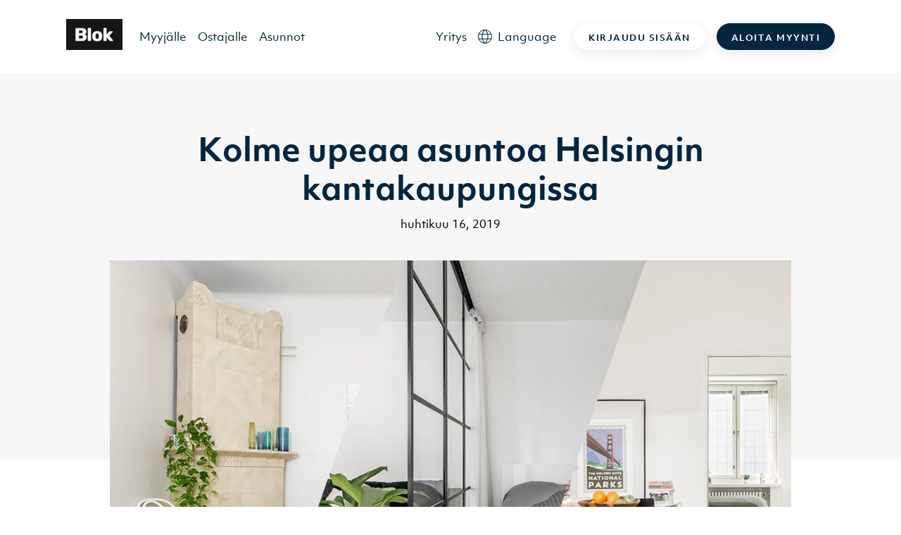

--- FILE ---
content_type: text/javascript
request_url: https://blok-tracking.storage.googleapis.com/FI/ga4.js
body_size: -434
content:
window.dataLayer = window.dataLayer || []
function gtag() {
  dataLayer.push(arguments)
}
gtag('js', new Date())
gtag('config', 'G-H31DLCCN2P')


--- FILE ---
content_type: text/javascript
request_url: https://blok-tracking.storage.googleapis.com/FI/universal_ga.js
body_size: 44
content:
;(function (i, s, o, g, r, a, m) {
  i['GoogleAnalyticsObject'] = r
  ;(i[r] =
    i[r] ||
    function () {
      ;(i[r].q = i[r].q || []).push(arguments)
    }),
    (i[r].l = 1 * new Date())
  ;(a = s.createElement(o)), (m = s.getElementsByTagName(o)[0])
  a.async = 1
  a.src = g
  m.parentNode.insertBefore(a, m)
})(
  window,
  document,
  'script',
  'https://www.google-analytics.com/analytics.js',
  'ga'
)
ga('create', 'UA-89720873-1', 'auto', { allowLinker: true })
ga('require', 'linker')
ga('linker:autoLink', ['www.blok.ai', 'blok.ai'])
ga('set', 'anonymizeIp', true)
ga('send', 'pageview')


--- FILE ---
content_type: application/javascript; charset=UTF-8
request_url: https://blok.ai/commons-2f8f0e958261962e1ab6.js
body_size: 74399
content:
/*! For license information please see commons-2f8f0e958261962e1ab6.js.LICENSE.txt */
(self.webpackChunkblok_website_static=self.webpackChunkblok_website_static||[]).push([[264],{5859:function(e,t,n){var a={"./en.json":80026,"./fi.json":20984,"./nb.json":24016,"./sv.json":9240};function o(e){var t=i(e);return n(t)}function i(e){if(!n.o(a,e)){var t=new Error("Cannot find module '"+e+"'");throw t.code="MODULE_NOT_FOUND",t}return a[e]}o.keys=function(){return Object.keys(a)},o.resolve=i,e.exports=o,o.id=5859},10424:function(e,t,n){var a={"./en.json":28616,"./fi.json":68424,"./nb.json":65792,"./sv.json":41130};function o(e){var t=i(e);return n(t)}function i(e){if(!n.o(a,e)){var t=new Error("Cannot find module '"+e+"'");throw t.code="MODULE_NOT_FOUND",t}return a[e]}o.keys=function(){return Object.keys(a)},o.resolve=i,e.exports=o,o.id=10424},20528:function(e,t,n){var a={"./en.json":88818,"./fi.json":62340,"./nb.json":8276,"./sv.json":51624};function o(e){var t=i(e);return n(t)}function i(e){if(!n.o(a,e)){var t=new Error("Cannot find module '"+e+"'");throw t.code="MODULE_NOT_FOUND",t}return a[e]}o.keys=function(){return Object.keys(a)},o.resolve=i,e.exports=o,o.id=20528},73600:function(e,t,n){var a={"./en.json":69312,"./fi.json":4232,"./nb.json":67570,"./sv.json":83432};function o(e){var t=i(e);return n(t)}function i(e){if(!n.o(a,e)){var t=new Error("Cannot find module '"+e+"'");throw t.code="MODULE_NOT_FOUND",t}return a[e]}o.keys=function(){return Object.keys(a)},o.resolve=i,e.exports=o,o.id=73600},89899:function(e,t,n){e.exports=n(22860)},81816:function(e,t,n){"use strict";var a=n(12652),o=n(11776),i=n(12484),r=n(83640),s=n(46784),l=n(60320),u=n(88104),d=n(65108),c=n(42528),m=n(6432);e.exports=function(e){return new Promise((function(t,n){var g,p=e.data,h=e.headers,f=e.responseType;function y(){e.cancelToken&&e.cancelToken.unsubscribe(g),e.signal&&e.signal.removeEventListener("abort",g)}a.isFormData(p)&&delete h["Content-Type"];var v=new XMLHttpRequest;if(e.auth){var k=e.auth.username||"",b=e.auth.password?unescape(encodeURIComponent(e.auth.password)):"";h.Authorization="Basic "+btoa(k+":"+b)}var _=s(e.baseURL,e.url);function w(){if(v){var a="getAllResponseHeaders"in v?l(v.getAllResponseHeaders()):null,i={data:f&&"text"!==f&&"json"!==f?v.response:v.responseText,status:v.status,statusText:v.statusText,headers:a,config:e,request:v};o((function(e){t(e),y()}),(function(e){n(e),y()}),i),v=null}}if(v.open(e.method.toUpperCase(),r(_,e.params,e.paramsSerializer),!0),v.timeout=e.timeout,"onloadend"in v?v.onloadend=w:v.onreadystatechange=function(){v&&4===v.readyState&&(0!==v.status||v.responseURL&&0===v.responseURL.indexOf("file:"))&&setTimeout(w)},v.onabort=function(){v&&(n(d("Request aborted",e,"ECONNABORTED",v)),v=null)},v.onerror=function(){n(d("Network Error",e,null,v)),v=null},v.ontimeout=function(){var t=e.timeout?"timeout of "+e.timeout+"ms exceeded":"timeout exceeded",a=e.transitional||c.transitional;e.timeoutErrorMessage&&(t=e.timeoutErrorMessage),n(d(t,e,a.clarifyTimeoutError?"ETIMEDOUT":"ECONNABORTED",v)),v=null},a.isStandardBrowserEnv()){var S=(e.withCredentials||u(_))&&e.xsrfCookieName?i.read(e.xsrfCookieName):void 0;S&&(h[e.xsrfHeaderName]=S)}"setRequestHeader"in v&&a.forEach(h,(function(e,t){void 0===p&&"content-type"===t.toLowerCase()?delete h[t]:v.setRequestHeader(t,e)})),a.isUndefined(e.withCredentials)||(v.withCredentials=!!e.withCredentials),f&&"json"!==f&&(v.responseType=e.responseType),"function"==typeof e.onDownloadProgress&&v.addEventListener("progress",e.onDownloadProgress),"function"==typeof e.onUploadProgress&&v.upload&&v.upload.addEventListener("progress",e.onUploadProgress),(e.cancelToken||e.signal)&&(g=function(e){v&&(n(!e||e&&e.type?new m("canceled"):e),v.abort(),v=null)},e.cancelToken&&e.cancelToken.subscribe(g),e.signal&&(e.signal.aborted?g():e.signal.addEventListener("abort",g))),p||(p=null),v.send(p)}))}},22860:function(e,t,n){"use strict";var a=n(12652),o=n(19504),i=n(22508),r=n(46183);var s=function e(t){var n=new i(t),s=o(i.prototype.request,n);return a.extend(s,i.prototype,n),a.extend(s,n),s.create=function(n){return e(r(t,n))},s}(n(42528));s.Axios=i,s.Cancel=n(6432),s.CancelToken=n(6312),s.isCancel=n(79864),s.VERSION=n(8340).version,s.all=function(e){return Promise.all(e)},s.spread=n(99092),s.isAxiosError=n(86288),e.exports=s,e.exports.default=s},6432:function(e){"use strict";function t(e){this.message=e}t.prototype.toString=function(){return"Cancel"+(this.message?": "+this.message:"")},t.prototype.__CANCEL__=!0,e.exports=t},6312:function(e,t,n){"use strict";var a=n(6432);function o(e){if("function"!=typeof e)throw new TypeError("executor must be a function.");var t;this.promise=new Promise((function(e){t=e}));var n=this;this.promise.then((function(e){if(n._listeners){var t,a=n._listeners.length;for(t=0;t<a;t++)n._listeners[t](e);n._listeners=null}})),this.promise.then=function(e){var t,a=new Promise((function(e){n.subscribe(e),t=e})).then(e);return a.cancel=function(){n.unsubscribe(t)},a},e((function(e){n.reason||(n.reason=new a(e),t(n.reason))}))}o.prototype.throwIfRequested=function(){if(this.reason)throw this.reason},o.prototype.subscribe=function(e){this.reason?e(this.reason):this._listeners?this._listeners.push(e):this._listeners=[e]},o.prototype.unsubscribe=function(e){if(this._listeners){var t=this._listeners.indexOf(e);-1!==t&&this._listeners.splice(t,1)}},o.source=function(){var e;return{token:new o((function(t){e=t})),cancel:e}},e.exports=o},79864:function(e){"use strict";e.exports=function(e){return!(!e||!e.__CANCEL__)}},22508:function(e,t,n){"use strict";var a=n(12652),o=n(83640),i=n(22747),r=n(39088),s=n(46183),l=n(35984),u=l.validators;function d(e){this.defaults=e,this.interceptors={request:new i,response:new i}}d.prototype.request=function(e){"string"==typeof e?(e=arguments[1]||{}).url=arguments[0]:e=e||{},(e=s(this.defaults,e)).method?e.method=e.method.toLowerCase():this.defaults.method?e.method=this.defaults.method.toLowerCase():e.method="get";var t=e.transitional;void 0!==t&&l.assertOptions(t,{silentJSONParsing:u.transitional(u.boolean),forcedJSONParsing:u.transitional(u.boolean),clarifyTimeoutError:u.transitional(u.boolean)},!1);var n=[],a=!0;this.interceptors.request.forEach((function(t){"function"==typeof t.runWhen&&!1===t.runWhen(e)||(a=a&&t.synchronous,n.unshift(t.fulfilled,t.rejected))}));var o,i=[];if(this.interceptors.response.forEach((function(e){i.push(e.fulfilled,e.rejected)})),!a){var d=[r,void 0];for(Array.prototype.unshift.apply(d,n),d=d.concat(i),o=Promise.resolve(e);d.length;)o=o.then(d.shift(),d.shift());return o}for(var c=e;n.length;){var m=n.shift(),g=n.shift();try{c=m(c)}catch(p){g(p);break}}try{o=r(c)}catch(p){return Promise.reject(p)}for(;i.length;)o=o.then(i.shift(),i.shift());return o},d.prototype.getUri=function(e){return e=s(this.defaults,e),o(e.url,e.params,e.paramsSerializer).replace(/^\?/,"")},a.forEach(["delete","get","head","options"],(function(e){d.prototype[e]=function(t,n){return this.request(s(n||{},{method:e,url:t,data:(n||{}).data}))}})),a.forEach(["post","put","patch"],(function(e){d.prototype[e]=function(t,n,a){return this.request(s(a||{},{method:e,url:t,data:n}))}})),e.exports=d},22747:function(e,t,n){"use strict";var a=n(12652);function o(){this.handlers=[]}o.prototype.use=function(e,t,n){return this.handlers.push({fulfilled:e,rejected:t,synchronous:!!n&&n.synchronous,runWhen:n?n.runWhen:null}),this.handlers.length-1},o.prototype.eject=function(e){this.handlers[e]&&(this.handlers[e]=null)},o.prototype.forEach=function(e){a.forEach(this.handlers,(function(t){null!==t&&e(t)}))},e.exports=o},46784:function(e,t,n){"use strict";var a=n(17992),o=n(344);e.exports=function(e,t){return e&&!a(t)?o(e,t):t}},65108:function(e,t,n){"use strict";var a=n(97544);e.exports=function(e,t,n,o,i){var r=new Error(e);return a(r,t,n,o,i)}},39088:function(e,t,n){"use strict";var a=n(12652),o=n(50712),i=n(79864),r=n(42528),s=n(6432);function l(e){if(e.cancelToken&&e.cancelToken.throwIfRequested(),e.signal&&e.signal.aborted)throw new s("canceled")}e.exports=function(e){return l(e),e.headers=e.headers||{},e.data=o.call(e,e.data,e.headers,e.transformRequest),e.headers=a.merge(e.headers.common||{},e.headers[e.method]||{},e.headers),a.forEach(["delete","get","head","post","put","patch","common"],(function(t){delete e.headers[t]})),(e.adapter||r.adapter)(e).then((function(t){return l(e),t.data=o.call(e,t.data,t.headers,e.transformResponse),t}),(function(t){return i(t)||(l(e),t&&t.response&&(t.response.data=o.call(e,t.response.data,t.response.headers,e.transformResponse))),Promise.reject(t)}))}},97544:function(e){"use strict";e.exports=function(e,t,n,a,o){return e.config=t,n&&(e.code=n),e.request=a,e.response=o,e.isAxiosError=!0,e.toJSON=function(){return{message:this.message,name:this.name,description:this.description,number:this.number,fileName:this.fileName,lineNumber:this.lineNumber,columnNumber:this.columnNumber,stack:this.stack,config:this.config,code:this.code,status:this.response&&this.response.status?this.response.status:null}},e}},46183:function(e,t,n){"use strict";var a=n(12652);e.exports=function(e,t){t=t||{};var n={};function o(e,t){return a.isPlainObject(e)&&a.isPlainObject(t)?a.merge(e,t):a.isPlainObject(t)?a.merge({},t):a.isArray(t)?t.slice():t}function i(n){return a.isUndefined(t[n])?a.isUndefined(e[n])?void 0:o(void 0,e[n]):o(e[n],t[n])}function r(e){if(!a.isUndefined(t[e]))return o(void 0,t[e])}function s(n){return a.isUndefined(t[n])?a.isUndefined(e[n])?void 0:o(void 0,e[n]):o(void 0,t[n])}function l(n){return n in t?o(e[n],t[n]):n in e?o(void 0,e[n]):void 0}var u={url:r,method:r,data:r,baseURL:s,transformRequest:s,transformResponse:s,paramsSerializer:s,timeout:s,timeoutMessage:s,withCredentials:s,adapter:s,responseType:s,xsrfCookieName:s,xsrfHeaderName:s,onUploadProgress:s,onDownloadProgress:s,decompress:s,maxContentLength:s,maxBodyLength:s,transport:s,httpAgent:s,httpsAgent:s,cancelToken:s,socketPath:s,responseEncoding:s,validateStatus:l};return a.forEach(Object.keys(e).concat(Object.keys(t)),(function(e){var t=u[e]||i,o=t(e);a.isUndefined(o)&&t!==l||(n[e]=o)})),n}},11776:function(e,t,n){"use strict";var a=n(65108);e.exports=function(e,t,n){var o=n.config.validateStatus;n.status&&o&&!o(n.status)?t(a("Request failed with status code "+n.status,n.config,null,n.request,n)):e(n)}},50712:function(e,t,n){"use strict";var a=n(12652),o=n(42528);e.exports=function(e,t,n){var i=this||o;return a.forEach(n,(function(n){e=n.call(i,e,t)})),e}},42528:function(e,t,n){"use strict";var a=n(12652),o=n(77700),i=n(97544),r={"Content-Type":"application/x-www-form-urlencoded"};function s(e,t){!a.isUndefined(e)&&a.isUndefined(e["Content-Type"])&&(e["Content-Type"]=t)}var l,u={transitional:{silentJSONParsing:!0,forcedJSONParsing:!0,clarifyTimeoutError:!1},adapter:(("undefined"!=typeof XMLHttpRequest||"undefined"!=typeof process&&"[object process]"===Object.prototype.toString.call(process))&&(l=n(81816)),l),transformRequest:[function(e,t){return o(t,"Accept"),o(t,"Content-Type"),a.isFormData(e)||a.isArrayBuffer(e)||a.isBuffer(e)||a.isStream(e)||a.isFile(e)||a.isBlob(e)?e:a.isArrayBufferView(e)?e.buffer:a.isURLSearchParams(e)?(s(t,"application/x-www-form-urlencoded;charset=utf-8"),e.toString()):a.isObject(e)||t&&"application/json"===t["Content-Type"]?(s(t,"application/json"),function(e,t,n){if(a.isString(e))try{return(t||JSON.parse)(e),a.trim(e)}catch(o){if("SyntaxError"!==o.name)throw o}return(n||JSON.stringify)(e)}(e)):e}],transformResponse:[function(e){var t=this.transitional||u.transitional,n=t&&t.silentJSONParsing,o=t&&t.forcedJSONParsing,r=!n&&"json"===this.responseType;if(r||o&&a.isString(e)&&e.length)try{return JSON.parse(e)}catch(s){if(r){if("SyntaxError"===s.name)throw i(s,this,"E_JSON_PARSE");throw s}}return e}],timeout:0,xsrfCookieName:"XSRF-TOKEN",xsrfHeaderName:"X-XSRF-TOKEN",maxContentLength:-1,maxBodyLength:-1,validateStatus:function(e){return e>=200&&e<300},headers:{common:{Accept:"application/json, text/plain, */*"}}};a.forEach(["delete","get","head"],(function(e){u.headers[e]={}})),a.forEach(["post","put","patch"],(function(e){u.headers[e]=a.merge(r)})),e.exports=u},8340:function(e){e.exports={version:"0.24.0"}},19504:function(e){"use strict";e.exports=function(e,t){return function(){for(var n=new Array(arguments.length),a=0;a<n.length;a++)n[a]=arguments[a];return e.apply(t,n)}}},83640:function(e,t,n){"use strict";var a=n(12652);function o(e){return encodeURIComponent(e).replace(/%3A/gi,":").replace(/%24/g,"$").replace(/%2C/gi,",").replace(/%20/g,"+").replace(/%5B/gi,"[").replace(/%5D/gi,"]")}e.exports=function(e,t,n){if(!t)return e;var i;if(n)i=n(t);else if(a.isURLSearchParams(t))i=t.toString();else{var r=[];a.forEach(t,(function(e,t){null!=e&&(a.isArray(e)?t+="[]":e=[e],a.forEach(e,(function(e){a.isDate(e)?e=e.toISOString():a.isObject(e)&&(e=JSON.stringify(e)),r.push(o(t)+"="+o(e))})))})),i=r.join("&")}if(i){var s=e.indexOf("#");-1!==s&&(e=e.slice(0,s)),e+=(-1===e.indexOf("?")?"?":"&")+i}return e}},344:function(e){"use strict";e.exports=function(e,t){return t?e.replace(/\/+$/,"")+"/"+t.replace(/^\/+/,""):e}},12484:function(e,t,n){"use strict";var a=n(12652);e.exports=a.isStandardBrowserEnv()?{write:function(e,t,n,o,i,r){var s=[];s.push(e+"="+encodeURIComponent(t)),a.isNumber(n)&&s.push("expires="+new Date(n).toGMTString()),a.isString(o)&&s.push("path="+o),a.isString(i)&&s.push("domain="+i),!0===r&&s.push("secure"),document.cookie=s.join("; ")},read:function(e){var t=document.cookie.match(new RegExp("(^|;\\s*)("+e+")=([^;]*)"));return t?decodeURIComponent(t[3]):null},remove:function(e){this.write(e,"",Date.now()-864e5)}}:{write:function(){},read:function(){return null},remove:function(){}}},17992:function(e){"use strict";e.exports=function(e){return/^([a-z][a-z\d\+\-\.]*:)?\/\//i.test(e)}},86288:function(e){"use strict";e.exports=function(e){return"object"==typeof e&&!0===e.isAxiosError}},88104:function(e,t,n){"use strict";var a=n(12652);e.exports=a.isStandardBrowserEnv()?function(){var e,t=/(msie|trident)/i.test(navigator.userAgent),n=document.createElement("a");function o(e){var a=e;return t&&(n.setAttribute("href",a),a=n.href),n.setAttribute("href",a),{href:n.href,protocol:n.protocol?n.protocol.replace(/:$/,""):"",host:n.host,search:n.search?n.search.replace(/^\?/,""):"",hash:n.hash?n.hash.replace(/^#/,""):"",hostname:n.hostname,port:n.port,pathname:"/"===n.pathname.charAt(0)?n.pathname:"/"+n.pathname}}return e=o(window.location.href),function(t){var n=a.isString(t)?o(t):t;return n.protocol===e.protocol&&n.host===e.host}}():function(){return!0}},77700:function(e,t,n){"use strict";var a=n(12652);e.exports=function(e,t){a.forEach(e,(function(n,a){a!==t&&a.toUpperCase()===t.toUpperCase()&&(e[t]=n,delete e[a])}))}},60320:function(e,t,n){"use strict";var a=n(12652),o=["age","authorization","content-length","content-type","etag","expires","from","host","if-modified-since","if-unmodified-since","last-modified","location","max-forwards","proxy-authorization","referer","retry-after","user-agent"];e.exports=function(e){var t,n,i,r={};return e?(a.forEach(e.split("\n"),(function(e){if(i=e.indexOf(":"),t=a.trim(e.substr(0,i)).toLowerCase(),n=a.trim(e.substr(i+1)),t){if(r[t]&&o.indexOf(t)>=0)return;r[t]="set-cookie"===t?(r[t]?r[t]:[]).concat([n]):r[t]?r[t]+", "+n:n}})),r):r}},99092:function(e){"use strict";e.exports=function(e){return function(t){return e.apply(null,t)}}},35984:function(e,t,n){"use strict";var a=n(8340).version,o={};["object","boolean","number","function","string","symbol"].forEach((function(e,t){o[e]=function(n){return typeof n===e||"a"+(t<1?"n ":" ")+e}}));var i={};o.transitional=function(e,t,n){function o(e,t){return"[Axios v"+a+"] Transitional option '"+e+"'"+t+(n?". "+n:"")}return function(n,a,r){if(!1===e)throw new Error(o(a," has been removed"+(t?" in "+t:"")));return t&&!i[a]&&(i[a]=!0,console.warn(o(a," has been deprecated since v"+t+" and will be removed in the near future"))),!e||e(n,a,r)}},e.exports={assertOptions:function(e,t,n){if("object"!=typeof e)throw new TypeError("options must be an object");for(var a=Object.keys(e),o=a.length;o-- >0;){var i=a[o],r=t[i];if(r){var s=e[i],l=void 0===s||r(s,i,e);if(!0!==l)throw new TypeError("option "+i+" must be "+l)}else if(!0!==n)throw Error("Unknown option "+i)}},validators:o}},12652:function(e,t,n){"use strict";var a=n(19504),o=Object.prototype.toString;function i(e){return"[object Array]"===o.call(e)}function r(e){return void 0===e}function s(e){return null!==e&&"object"==typeof e}function l(e){if("[object Object]"!==o.call(e))return!1;var t=Object.getPrototypeOf(e);return null===t||t===Object.prototype}function u(e){return"[object Function]"===o.call(e)}function d(e,t){if(null!=e)if("object"!=typeof e&&(e=[e]),i(e))for(var n=0,a=e.length;n<a;n++)t.call(null,e[n],n,e);else for(var o in e)Object.prototype.hasOwnProperty.call(e,o)&&t.call(null,e[o],o,e)}e.exports={isArray:i,isArrayBuffer:function(e){return"[object ArrayBuffer]"===o.call(e)},isBuffer:function(e){return null!==e&&!r(e)&&null!==e.constructor&&!r(e.constructor)&&"function"==typeof e.constructor.isBuffer&&e.constructor.isBuffer(e)},isFormData:function(e){return"undefined"!=typeof FormData&&e instanceof FormData},isArrayBufferView:function(e){return"undefined"!=typeof ArrayBuffer&&ArrayBuffer.isView?ArrayBuffer.isView(e):e&&e.buffer&&e.buffer instanceof ArrayBuffer},isString:function(e){return"string"==typeof e},isNumber:function(e){return"number"==typeof e},isObject:s,isPlainObject:l,isUndefined:r,isDate:function(e){return"[object Date]"===o.call(e)},isFile:function(e){return"[object File]"===o.call(e)},isBlob:function(e){return"[object Blob]"===o.call(e)},isFunction:u,isStream:function(e){return s(e)&&u(e.pipe)},isURLSearchParams:function(e){return"undefined"!=typeof URLSearchParams&&e instanceof URLSearchParams},isStandardBrowserEnv:function(){return("undefined"==typeof navigator||"ReactNative"!==navigator.product&&"NativeScript"!==navigator.product&&"NS"!==navigator.product)&&("undefined"!=typeof window&&"undefined"!=typeof document)},forEach:d,merge:function e(){var t={};function n(n,a){l(t[a])&&l(n)?t[a]=e(t[a],n):l(n)?t[a]=e({},n):i(n)?t[a]=n.slice():t[a]=n}for(var a=0,o=arguments.length;a<o;a++)d(arguments[a],n);return t},extend:function(e,t,n){return d(t,(function(t,o){e[o]=n&&"function"==typeof t?a(t,n):t})),e},trim:function(e){return e.trim?e.trim():e.replace(/^\s+|\s+$/g,"")},stripBOM:function(e){return 65279===e.charCodeAt(0)&&(e=e.slice(1)),e}}},77228:function(e,t,n){"use strict";n.d(t,{EZ:function(){return y},Gg:function(){return v},Gk:function(){return f}});var a=!1;if("undefined"!=typeof window){var o={get passive(){a=!0}};window.addEventListener("testPassive",null,o),window.removeEventListener("testPassive",null,o)}var i="undefined"!=typeof window&&window.navigator&&window.navigator.platform&&(/iP(ad|hone|od)/.test(window.navigator.platform)||"MacIntel"===window.navigator.platform&&window.navigator.maxTouchPoints>1),r=[],s=!1,l=-1,u=void 0,d=void 0,c=void 0,m=function(e){return r.some((function(t){return!(!t.options.allowTouchMove||!t.options.allowTouchMove(e))}))},g=function(e){var t=e||window.event;return!!m(t.target)||(t.touches.length>1||(t.preventDefault&&t.preventDefault(),!1))},p=function(){void 0!==c&&(document.body.style.paddingRight=c,c=void 0),void 0!==u&&(document.body.style.overflow=u,u=void 0)},h=function(){if(void 0!==d){var e=-parseInt(document.body.style.top,10),t=-parseInt(document.body.style.left,10);document.body.style.position=d.position,document.body.style.top=d.top,document.body.style.left=d.left,window.scrollTo(t,e),d=void 0}},f=function(e,t){if(e){if(!r.some((function(t){return t.targetElement===e}))){var n={targetElement:e,options:t||{}};r=[].concat(function(e){if(Array.isArray(e)){for(var t=0,n=Array(e.length);t<e.length;t++)n[t]=e[t];return n}return Array.from(e)}(r),[n]),i?window.requestAnimationFrame((function(){if(void 0===d){d={position:document.body.style.position,top:document.body.style.top,left:document.body.style.left};var e=window,t=e.scrollY,n=e.scrollX,a=e.innerHeight;document.body.style.position="fixed",document.body.style.top=-t,document.body.style.left=-n,setTimeout((function(){return window.requestAnimationFrame((function(){var e=a-window.innerHeight;e&&t>=a&&(document.body.style.top=-(t+e))}))}),300)}})):function(e){if(void 0===c){var t=!!e&&!0===e.reserveScrollBarGap,n=window.innerWidth-document.documentElement.clientWidth;if(t&&n>0){var a=parseInt(window.getComputedStyle(document.body).getPropertyValue("padding-right"),10);c=document.body.style.paddingRight,document.body.style.paddingRight=a+n+"px"}}void 0===u&&(u=document.body.style.overflow,document.body.style.overflow="hidden")}(t),i&&(e.ontouchstart=function(e){1===e.targetTouches.length&&(l=e.targetTouches[0].clientY)},e.ontouchmove=function(t){1===t.targetTouches.length&&function(e,t){var n=e.targetTouches[0].clientY-l;!m(e.target)&&(t&&0===t.scrollTop&&n>0||function(e){return!!e&&e.scrollHeight-e.scrollTop<=e.clientHeight}(t)&&n<0?g(e):e.stopPropagation())}(t,e)},s||(document.addEventListener("touchmove",g,a?{passive:!1}:void 0),s=!0))}}else console.error("disableBodyScroll unsuccessful - targetElement must be provided when calling disableBodyScroll on IOS devices.")},y=function(){i&&(r.forEach((function(e){e.targetElement.ontouchstart=null,e.targetElement.ontouchmove=null})),s&&(document.removeEventListener("touchmove",g,a?{passive:!1}:void 0),s=!1),l=-1),i?h():p(),r=[]},v=function(e){e?(r=r.filter((function(t){return t.targetElement!==e})),i&&(e.ontouchstart=null,e.ontouchmove=null,s&&0===r.length&&(document.removeEventListener("touchmove",g,a?{passive:!1}:void 0),s=!1)),i?h():p()):console.error("enableBodyScroll unsuccessful - targetElement must be provided when calling enableBodyScroll on IOS devices.")}},74392:function(e){"use strict";const t=/[\p{Lu}]/u,n=/[\p{Ll}]/u,a=/^[\p{Lu}](?![\p{Lu}])/gu,o=/([\p{Alpha}\p{N}_]|$)/u,i=/[_.\- ]+/,r=new RegExp("^"+i.source),s=new RegExp(i.source+o.source,"gu"),l=new RegExp("\\d+"+o.source,"gu"),u=(e,o)=>{if("string"!=typeof e&&!Array.isArray(e))throw new TypeError("Expected the input to be `string | string[]`");if(o={pascalCase:!1,preserveConsecutiveUppercase:!1,...o},0===(e=Array.isArray(e)?e.map((e=>e.trim())).filter((e=>e.length)).join("-"):e.trim()).length)return"";const i=!1===o.locale?e=>e.toLowerCase():e=>e.toLocaleLowerCase(o.locale),u=!1===o.locale?e=>e.toUpperCase():e=>e.toLocaleUpperCase(o.locale);if(1===e.length)return o.pascalCase?u(e):i(e);return e!==i(e)&&(e=((e,a,o)=>{let i=!1,r=!1,s=!1;for(let l=0;l<e.length;l++){const u=e[l];i&&t.test(u)?(e=e.slice(0,l)+"-"+e.slice(l),i=!1,s=r,r=!0,l++):r&&s&&n.test(u)?(e=e.slice(0,l-1)+"-"+e.slice(l-1),s=r,r=!1,i=!0):(i=a(u)===u&&o(u)!==u,s=r,r=o(u)===u&&a(u)!==u)}return e})(e,i,u)),e=e.replace(r,""),e=o.preserveConsecutiveUppercase?((e,t)=>(a.lastIndex=0,e.replace(a,(e=>t(e)))))(e,i):i(e),o.pascalCase&&(e=u(e.charAt(0))+e.slice(1)),((e,t)=>(s.lastIndex=0,l.lastIndex=0,e.replace(s,((e,n)=>t(n))).replace(l,(e=>t(e)))))(e,u)};e.exports=u,e.exports.default=u},61536:function(e,t,n){"use strict";n.d(t,{G:function(){return P},L:function(){return f},M:function(){return E},P:function(){return S},S:function(){return W},_:function(){return s},a:function(){return r},b:function(){return m},d:function(){return d},g:function(){return g},h:function(){return l}});var a=n(11504),o=(n(74392),n(3268)),i=n.n(o);function r(){return r=Object.assign?Object.assign.bind():function(e){for(var t=1;t<arguments.length;t++){var n=arguments[t];for(var a in n)Object.prototype.hasOwnProperty.call(n,a)&&(e[a]=n[a])}return e},r.apply(this,arguments)}function s(e,t){if(null==e)return{};var n,a,o={},i=Object.keys(e);for(a=0;a<i.length;a++)t.indexOf(n=i[a])>=0||(o[n]=e[n]);return o}const l=()=>"undefined"!=typeof HTMLImageElement&&"loading"in HTMLImageElement.prototype;const u=e=>{var t;return(e=>{var t,n;return Boolean(null==e||null==(t=e.images)||null==(n=t.fallback)?void 0:n.src)})(e)?e:(e=>Boolean(null==e?void 0:e.gatsbyImageData))(e)?e.gatsbyImageData:(e=>Boolean(null==e?void 0:e.gatsbyImage))(e)?e.gatsbyImage:null==e||null==(t=e.childImageSharp)?void 0:t.gatsbyImageData},d=e=>{var t,n,a;return null==(t=u(e))||null==(n=t.images)||null==(a=n.fallback)?void 0:a.src};function c(e,t,n){const a={};let o="gatsby-image-wrapper";return"fixed"===n?(a.width=e,a.height=t):"constrained"===n&&(o="gatsby-image-wrapper gatsby-image-wrapper-constrained"),{className:o,"data-gatsby-image-wrapper":"",style:a}}function m(e,t,n,a,o){return void 0===o&&(o={}),r({},n,{loading:a,shouldLoad:e,"data-main-image":"",style:r({},o,{opacity:t?1:0})})}function g(e,t,n,a,o,i,s,l){const u={};i&&(u.backgroundColor=i,"fixed"===n?(u.width=a,u.height=o,u.backgroundColor=i,u.position="relative"):("constrained"===n||"fullWidth"===n)&&(u.position="absolute",u.top=0,u.left=0,u.bottom=0,u.right=0)),s&&(u.objectFit=s),l&&(u.objectPosition=l);const d=r({},e,{"aria-hidden":!0,"data-placeholder-image":"",style:r({opacity:t?0:1,transition:"opacity 500ms linear"},u)});return d}const p=["children"],h=function(e){let{layout:t,width:n,height:o}=e;return"fullWidth"===t?a.createElement("div",{"aria-hidden":!0,style:{paddingTop:o/n*100+"%"}}):"constrained"===t?a.createElement("div",{style:{maxWidth:n,display:"block"}},a.createElement("img",{alt:"",role:"presentation","aria-hidden":"true",src:"data:image/svg+xml;charset=utf-8,%3Csvg%20height='"+o+"'%20width='"+n+"'%20xmlns='http://www.w3.org/2000/svg'%20version='1.1'%3E%3C/svg%3E",style:{maxWidth:"100%",display:"block",position:"static"}})):null},f=function(e){let{children:t}=e,n=s(e,p);return a.createElement(a.Fragment,null,a.createElement(h,r({},n)),t,null)},y=["src","srcSet","loading","alt","shouldLoad"],v=["fallback","sources","shouldLoad"],k=function(e){let{src:t,srcSet:n,loading:o,alt:i="",shouldLoad:l}=e,u=s(e,y);return a.createElement("img",r({},u,{decoding:"async",loading:o,src:l?t:void 0,"data-src":l?void 0:t,srcSet:l?n:void 0,"data-srcset":l?void 0:n,alt:i}))},b=function(e){let{fallback:t,sources:n=[],shouldLoad:o=!0}=e,i=s(e,v);const l=i.sizes||(null==t?void 0:t.sizes),u=a.createElement(k,r({},i,t,{sizes:l,shouldLoad:o}));return n.length?a.createElement("picture",null,n.map((e=>{let{media:t,srcSet:n,type:i}=e;return a.createElement("source",{key:t+"-"+i+"-"+n,type:i,media:t,srcSet:o?n:void 0,"data-srcset":o?void 0:n,sizes:l})})),u):u};var _;k.propTypes={src:o.string.isRequired,alt:o.string.isRequired,sizes:o.string,srcSet:o.string,shouldLoad:o.bool},b.displayName="Picture",b.propTypes={alt:o.string.isRequired,shouldLoad:o.bool,fallback:o.exact({src:o.string.isRequired,srcSet:o.string,sizes:o.string}),sources:o.arrayOf(o.oneOfType([o.exact({media:o.string.isRequired,type:o.string,sizes:o.string,srcSet:o.string.isRequired}),o.exact({media:o.string,type:o.string.isRequired,sizes:o.string,srcSet:o.string.isRequired})]))};const w=["fallback"],S=function(e){let{fallback:t}=e,n=s(e,w);return t?a.createElement(b,r({},n,{fallback:{src:t},"aria-hidden":!0,alt:""})):a.createElement("div",r({},n))};S.displayName="Placeholder",S.propTypes={fallback:o.string,sources:null==(_=b.propTypes)?void 0:_.sources,alt:function(e,t,n){return e[t]?new Error("Invalid prop `"+t+"` supplied to `"+n+"`. Validation failed."):null}};const E=function(e){return a.createElement(a.Fragment,null,a.createElement(b,r({},e)),a.createElement("noscript",null,a.createElement(b,r({},e,{shouldLoad:!0}))))};E.displayName="MainImage",E.propTypes=b.propTypes;const H=["as","className","class","style","image","loading","imgClassName","imgStyle","backgroundColor","objectFit","objectPosition"],A=["style","className"],x=e=>e.replace(/\n/g,""),T=function(e,t,n){for(var a=arguments.length,o=new Array(a>3?a-3:0),r=3;r<a;r++)o[r-3]=arguments[r];return e.alt||""===e.alt?i().string.apply(i(),[e,t,n].concat(o)):new Error('The "alt" prop is required in '+n+'. If the image is purely presentational then pass an empty string: e.g. alt="". Learn more: https://a11y-style-guide.com/style-guide/section-media.html')},I={image:i().object.isRequired,alt:T},j=["as","image","style","backgroundColor","className","class","onStartLoad","onLoad","onError"],L=["style","className"],C=new Set;let O,F;const N=function(e){let{as:t="div",image:o,style:i,backgroundColor:u,className:d,class:m,onStartLoad:g,onLoad:p,onError:h}=e,f=s(e,j);const{width:y,height:v,layout:k}=o,b=c(y,v,k),{style:_,className:w}=b,S=s(b,L),E=(0,a.useRef)(),H=(0,a.useMemo)((()=>JSON.stringify(o.images)),[o.images]);m&&(d=m);const A=function(e,t,n){let a="";return"fullWidth"===e&&(a='<div aria-hidden="true" style="padding-top: '+n/t*100+'%;"></div>'),"constrained"===e&&(a='<div style="max-width: '+t+'px; display: block;"><img alt="" role="presentation" aria-hidden="true" src="data:image/svg+xml;charset=utf-8,%3Csvg%20height=\''+n+"'%20width='"+t+"'%20xmlns='http://www.w3.org/2000/svg'%20version='1.1'%3E%3C/svg%3E\" style=\"max-width: 100%; display: block; position: static;\"></div>"),a}(k,y,v);return(0,a.useEffect)((()=>{O||(O=n.e(2492).then(n.bind(n,72492)).then((e=>{let{renderImageToString:t,swapPlaceholderImage:n}=e;return F=t,{renderImageToString:t,swapPlaceholderImage:n}})));const e=E.current.querySelector("[data-gatsby-image-ssr]");if(e&&l())return e.complete?(null==g||g({wasCached:!0}),null==p||p({wasCached:!0}),setTimeout((()=>{e.removeAttribute("data-gatsby-image-ssr")}),0)):(null==g||g({wasCached:!0}),e.addEventListener("load",(function t(){e.removeEventListener("load",t),null==p||p({wasCached:!0}),setTimeout((()=>{e.removeAttribute("data-gatsby-image-ssr")}),0)}))),void C.add(H);if(F&&C.has(H))return;let t,a;return O.then((e=>{let{renderImageToString:n,swapPlaceholderImage:s}=e;E.current&&(E.current.innerHTML=n(r({isLoading:!0,isLoaded:C.has(H),image:o},f)),C.has(H)||(t=requestAnimationFrame((()=>{E.current&&(a=s(E.current,H,C,i,g,p,h))}))))})),()=>{t&&cancelAnimationFrame(t),a&&a()}}),[o]),(0,a.useLayoutEffect)((()=>{C.has(H)&&F&&(E.current.innerHTML=F(r({isLoading:C.has(H),isLoaded:C.has(H),image:o},f)),null==g||g({wasCached:!0}),null==p||p({wasCached:!0}))}),[o]),(0,a.createElement)(t,r({},S,{style:r({},_,i,{backgroundColor:u}),className:w+(d?" "+d:""),ref:E,dangerouslySetInnerHTML:{__html:A},suppressHydrationWarning:!0}))},P=(0,a.memo)((function(e){return e.image?(0,a.createElement)(N,e):null}));P.propTypes=I,P.displayName="GatsbyImage";const B=["src","__imageData","__error","width","height","aspectRatio","tracedSVGOptions","placeholder","formats","quality","transformOptions","jpgOptions","pngOptions","webpOptions","avifOptions","blurredOptions","breakpoints","outputPixelDensities"];function M(e){return function(t){let{src:n,__imageData:o,__error:i}=t,l=s(t,B);return i&&console.warn(i),o?a.createElement(e,r({image:o},l)):(console.warn("Image not loaded",n),null)}}const D=M((function(e){let{as:t="div",className:n,class:o,style:i,image:l,loading:u="lazy",imgClassName:d,imgStyle:p,backgroundColor:h,objectFit:y,objectPosition:v}=e,k=s(e,H);if(!l)return console.warn("[gatsby-plugin-image] Missing image prop"),null;o&&(n=o),p=r({objectFit:y,objectPosition:v,backgroundColor:h},p);const{width:b,height:_,layout:w,images:T,placeholder:I,backgroundColor:j}=l,L=c(b,_,w),{style:C,className:O}=L,F=s(L,A),N={fallback:void 0,sources:[]};return T.fallback&&(N.fallback=r({},T.fallback,{srcSet:T.fallback.srcSet?x(T.fallback.srcSet):void 0})),T.sources&&(N.sources=T.sources.map((e=>r({},e,{srcSet:x(e.srcSet)})))),a.createElement(t,r({},F,{style:r({},C,i,{backgroundColor:h}),className:O+(n?" "+n:"")}),a.createElement(f,{layout:w,width:b,height:_},a.createElement(S,r({},g(I,!1,w,b,_,j,y,v))),a.createElement(E,r({"data-gatsby-image-ssr":"",className:d},k,m("eager"===u,!1,N,u,p)))))})),R=function(e,t){for(var n=arguments.length,a=new Array(n>2?n-2:0),o=2;o<n;o++)a[o-2]=arguments[o];return"fullWidth"!==e.layout||"width"!==t&&"height"!==t||!e[t]?i().number.apply(i(),[e,t].concat(a)):new Error('"'+t+'" '+e[t]+" may not be passed when layout is fullWidth.")},V=new Set(["fixed","fullWidth","constrained"]),U={src:i().string.isRequired,alt:T,width:R,height:R,sizes:i().string,layout:e=>{if(void 0!==e.layout&&!V.has(e.layout))return new Error("Invalid value "+e.layout+'" provided for prop "layout". Defaulting to "constrained". Valid values are "fixed", "fullWidth" or "constrained".')}};D.displayName="StaticImage",D.propTypes=U;const W=M(P);W.displayName="StaticImage",W.propTypes=U},30936:function(e,t,n){"use strict";n(29708);var a=n(11504),o=n(17524);t.c=e=>{let{delay:t=0,distance:n=50,direction:i="up",threshold:r=.3,triggerOnce:s=!0,opacityDuration:l=400,transformDuration:u=400,disabled:d=!1,children:c,classes:m}=e;const[g,p]=(0,o.cD)({threshold:r,triggerOnce:s});let h=i;switch(i){case"up":case"down":h="translateY";break;case"left":case"right":h="translateX"}let f=n;switch(i){case"up":case"left":f=Math.abs(n);break;case"down":case"right":f=-Math.abs(n)}return d?a.createElement(a.Fragment,null,c):a.createElement("div",{className:m,ref:g,style:{transition:"opacity "+l+"ms, transform "+u+"ms",transitionDelay:t+"ms",transform:h+"("+(p?0:f)+"px)",opacity:p?1:0}},c)}},43584:function(e,t,n){"use strict";n.d(t,{c:function(){return oe}});var a=n(11504),o=n(13520),i=n(91844),r=n(73464);function s(e){var t=e.i18n,n=e.defaultNS,o=e.children,i=(0,a.useMemo)((function(){return{i18n:t,defaultNS:n}}),[t,n]);return(0,a.createElement)(r.y4.Provider,{value:i},o)}n(99632),n(90336),n(29708);var l=n(82296),u=n(28336),d=(n(65812),n(48852)),c=n(64056),m=n(3268),g=n.n(m),p=n(82084),h=n.n(p),f=n(84480),y=n(61536),v=n(78260);const k=e=>{let{menuOpen:t,lightLogo:n,darkLogo:o}=e;const{width:i}=(0,v.U$)();return i<1200&&t?a.createElement(y.G,{image:n.gatsbyImageData,alt:"Blok"}):o.svg?a.createElement("div",{dangerouslySetInnerHTML:{__html:o.svg.content}}):a.createElement(y.G,{image:o.gatsbyImageData,alt:"Blok"})},b=e=>{var t;let{navConfig:n,blackLogo:o,lightLogo:i,menuOpen:r}=e;const s=n.isTransparent&&"blue"===n.textColor||!n.isTransparent,l=n.isTransparent&&"blue"!==n.textColor,u=null!==(t=n.customLogo)&&void 0!==t?t:o;return l?a.createElement(y.G,{image:i.gatsbyImageData,alt:"Blok"}):s?a.createElement(k,{menuOpen:r,lightLogo:i,darkLogo:u}):null};b.propTypes={navConfig:g().object.isRequired,blackLogo:g().object.isRequired,lightLogo:g().object.isRequired,menuOpen:g().bool};var _=b,w=n(14248),S=n.n(w),E=n(71036),H=n.n(E);const A=e=>{let{item:t,textColorClass:n}=e;const[o,i]=(0,a.useState)(!1),r=(0,d.O0)("listings");return a.createElement("div",{className:"relative cursor-pointer group",onMouseEnter:()=>i(!0),onMouseLeave:()=>i(!1)},a.createElement("button",{className:h()("inline-block px-2 py-3 border-b-4 border-t-4 border-t-transparent border-b-transparent group-hover:border-b-blueLight-500",n)},t.itemLabel),o?a.createElement("div",{className:"absolute z-40 py-3 bg-gray-200 top-full min-w-[270px]"},t.dropdownItems.map(((e,n)=>{let{itemLink:o,itemLabel:i,apartmentFiltersCity:s,apartmentsFilterType:l,dropdownHeaderBefore:u,showDividerAfter:d}=e;return l&&s?o=r+"?city="+s+("sale"!==l?"&"+l+"=true":""):l&&(o=r+("sale"!==l?"?"+l+"=true":"")),a.createElement(a.Fragment,{key:t.id+"-"+n},u?a.createElement("h6",{className:"px-6 py-3 text-gray-700"},u):null,a.createElement(f.c,{className:"block px-6 py-1 text-blue-500 hover:text-blueLight-800",url:o},i),d?a.createElement("div",{className:"h-px my-2 bg-gray-300"}):null)}))):null)},x=e=>{let{items:t,textColorClass:n}=e;return a.createElement(a.Fragment,null,t.map((e=>e.isDropdownType?a.createElement(A,{key:e.id,item:e,textColorClass:n}):a.createElement(f.c,{key:e.id,url:e.itemLink,className:h()("inline-block px-2 py-3",n)},e.itemLabel))))},T=e=>{let{data:t,textColorClass:n}=e;const{t:o,i18n:i}=(0,u.G)(),[r,s]=(0,a.useState)(!1);return a.createElement("div",{className:"relative cursor-pointer group",onMouseEnter:()=>s(!0),onMouseLeave:()=>s(!1)},a.createElement("button",{className:h()("inline-flex px-2 py-3 items-center border-b-4 border-t-4 border-t-transparent border-b-transparent group-hover:border-b-blueLight-500",n)},a.createElement(S(),{className:h()("w-5 h-5 fill-current mr-2",n)}),a.createElement("span",{className:"sr-only md:not-sr-only"},o("Language"))),r?a.createElement("div",{className:"absolute z-40 w-48 py-5 bg-gray-200 md:w-52 top-full"},Object.keys(t).map((e=>{const n=e===i.language;return a.createElement(f.c,{key:t[e]+"-"+e,className:h()("flex justify-between items-center px-6 py-1 hover:text-blueLight-800",n?"text-blueLight-800":"text-blue-500"),url:("fi"!==e?"/"+e:"")+"/"+t[e],onClick:()=>i.changeLanguage(e)},(0,d.mo)(e),n&&a.createElement(c.gpI,{className:"w-5 h-5 fill-current text-blueLight-500"}))}))):null)},I=e=>{let{data:t,navConfig:n,isLoggedIn:o}=e;const{disableLogoLinks:i,textColor:r,isTransparent:s,localeSlugs:l,hideNavbarItems:u}=n,c="blue"===r?"text-blue-500":"text-white",m=a.createElement(_,{navConfig:n,blackLogo:t.logoBlack,lightLogo:t.logo,alt:"Blok"});return a.createElement("div",{className:h()("h-[72px] xl:h-[104px] flex w-full",u?"block":"hidden xl:block",{"absolute z-30 bg-transparent":!1!==s})},a.createElement("div",{className:"container flex items-center py-6"},a.createElement("div",{className:h()("flex-grow-0 flex-shrink-0 mr-4 mb-[6px]","FI".includes("LEAD")?"mb-[8px]":""),style:{flexBasis:"FI".includes("LEAD")?"170px":"80px"}},i?a.createElement(a.Fragment,null,m):a.createElement(f.c,{url:(0,d.O0)("/")},m)),!u&&a.createElement("div",{className:"flex items-center flex-initial"},a.createElement(x,{items:t.leftNavigation,textColorClass:c})),a.createElement("div",{className:h()("flex items-center flex-initial",u?"w-full justify-between":"ml-auto")},!u&&a.createElement(x,{items:t.rightNavigation,textColorClass:c}),null!=t&&t.displayLanguageSwitcher?a.createElement(T,{data:l,textColorClass:c}):null,!u&&!t.hideLoginButton&&t.appLoginButtonLabel&&t.appLoggedInButtonLabel?a.createElement("a",{href:o?t.appLoggedInButtonLink:t.appLoginButtonLink,className:"ml-4 btn btn-white btn-sm"},o?t.appLoggedInButtonLabel:t.appLoginButtonLabel):null,!u&&t.displayStartSellingButton&&t.appStartSellingButtonLabel?a.createElement("a",{href:t.appStartSellingButtonLink,className:h()("ml-4 btn btn-sm",s?"btn-white":"btn-blue")},t.appStartSellingButtonLabel):null,u&&t.phoneNumber&&a.createElement("a",{href:"tel:"+t.phoneNumber,className:h()("flex gap-1 text-right w-full justify-end",c)},a.createElement("div",{className:"flex flex-col items-end justify-center lg:justify-end gap-1.5"},t.phoneTitle?a.createElement("span",{className:"text-[10px] font-bold tracking-widest uppercase lg:leading-none"},t.phoneTitle):null,a.createElement("span",{className:"text-xl font-bold leading-none sr-only lg:not-sr-only"},t.phoneNumber)),a.createElement(H(),{className:"w-10 fill-current h-11"})))))};I.propTypes={data:g().object.isRequired,navConfig:g().object.isRequired,isLoggedIn:g().bool},T.propTypes={data:g().object.isRequired,textColorClass:g().string},x.propTypes={items:g().array.isRequired,textColorClass:g().string},A.propTypes={item:g().object.isRequired,textColorClass:g().string};var j=I,L=n(39757),C=n(81144),O=n(77228);const F=e=>{let{open:t,colorOption:n="bg-pink-500"}=e;return a.createElement("button",{className:"relative w-10 h-10 text-gray-500 bg-transparent focus:outline-none"},a.createElement("span",{className:"sr-only"},"Open main menu"),a.createElement("div",{className:"absolute block w-8 transform -translate-x-1/2 -translate-y-1/2 left-1/2 top-1/2"},a.createElement("span",{"aria-hidden":"true",className:h()("block absolute h-0.5 w-8 transform transition duration-300 ease-in-out",n,{"rotate-45":t,"-translate-y-3":!t})}),a.createElement("span",{"aria-hidden":"true",className:h()("block absolute h-0.5 w-8 transform transition duration-300 ease-in-out ",n,{"opacity-0":t})}),a.createElement("span",{"aria-hidden":"true",className:h()("block absolute h-0.5 w-8 transform transition duration-300 ease-in-out",n,{"-rotate-45":t,"translate-y-3":!t})})))};F.propTypes={open:g().bool.isRequired};var N=F,P=n(85492),B=n.n(P),M=n(23856),D=n.n(M);const R="FI",V=e=>{let{data:t}=e;const{t:n,i18n:o}=(0,u.G)(),[i,r]=(0,a.useState)(!1);return a.createElement("div",{className:"relative flex flex-col items-center"},a.createElement("button",{className:h()("inline-flex items-center px-2 py-3 border-b-4 border-transparent text-white",i?"border-blueLight-500":"border-transparent"),onClick:()=>r(!i)},a.createElement(S(),{className:"w-5 h-5 mr-2 text-white fill-current"}),n("Language")),i?a.createElement("div",{className:"w-full px-2 py-3 bg-blue-500 top-full"},Object.keys(t).map((e=>{const n=e===o.language;return a.createElement(f.c,{key:t[e]+"-"+e,className:h()("inline-flex items-center px-4 py-1",n?"text-blueLight-500":"text-white"),url:("fi"!==e?"/"+e:"")+"/"+t[e],onClick:()=>o.changeLanguage(e)},(0,d.mo)(e),n&&a.createElement(c.gpI,{className:"w-5 h-5 ml-2 fill-current text-blueLight-500"}))}))):null)},U=e=>{let{data:t,navConfig:n,isLoggedIn:o,styleOption:i}=e;const{t:r}=(0,u.G)(),{disableLogoLinks:s,isTransparent:l,hideNavbarItems:c,localeSlugs:m}=n,g=(0,d.O0)("listings"),p=(0,a.useRef)(null),[y,k]=(0,a.useState)(!1),[b,w]=(0,a.useState)({label:"",items:[]}),S=b.items.length>0,{height:E,width:H}=(0,v.U$)(),A=()=>{w({label:"",items:[]})};(0,a.useEffect)((()=>{H>=1200&&k(!1)}),[H]),(0,a.useEffect)((()=>C.globalHistory.listen((e=>{let{action:t}=e;"PUSH"===t&&k(!1)}))),[k]),(0,a.useEffect)((()=>(y?(0,O.Gk)(p.current):(0,O.Gg)(null==p?void 0:p.current),()=>(0,O.EZ)())),[y,p,null==p?void 0:p.current]),(0,a.useEffect)((()=>{y||A()}),[y]);const x=a.createElement(_,{navConfig:n,blackLogo:t.logoBlack,lightLogo:t.logo,menuOpen:y,alt:"Blok"});let T;return T="Lead"===i?"bg-charcoal-500":"bg-blue-500",a.createElement("div",{className:h()("w-full",y?"z-50":"z-30",!y&&l?"":T,{relative:!y&&!l,absolute:!y&&l})},a.createElement("div",{className:h()("container relative items-center py-4",c?"hidden":"flex xl:hidden",{"z-10":y})},a.createElement("div",{className:"flex-grow-0 flex-shrink-0",style:{flexBasis:R.includes("LEAD")?"140px":"70px"}},s?a.createElement(a.Fragment,null,x):a.createElement(f.c,{url:(0,d.O0)("/")},x)),a.createElement("div",{className:"ml-auto",onClick:()=>k((e=>!e))},a.createElement(N,{open:y,colorOption:R.includes("LEAD")?"bg-lime-500":"bg-pink-500"}))),a.createElement("div",{ref:p,className:h()("overflow-x-hidden overflow-y-auto transition-opacity duration-300","Lead"===i?"bg-charcoal-500":"bg-blue-500",y?"opacity-100":"opacity-0"),style:{height:y?E-70+"px":0}},a.createElement(L.O,{show:y,appear:!0,enter:"transition duration-300",enterFrom:"-translate-y-6",enterTo:"translate-y-0"},a.createElement(L.O,{show:!S,enter:"transition-opacity duration-150 delay-150",enterFrom:"opacity-0",enterTo:"opacity-100",className:"relative pb-8"},a.createElement("div",{className:"container relative z-0 pb-8"},a.createElement("div",{className:"flex flex-col items-center text-center"},t.phoneNumber?a.createElement(a.Fragment,null,a.createElement("p",{className:"mb-1 text-white"},t.phoneTitle),a.createElement("a",{className:"text-4xl font-bold text-white",href:"tel:"+t.phoneNumber},t.phoneNumber),a.createElement("p",{className:"text-sm text-white"},t.phoneHelpText),t.phoneHelpText2?a.createElement("p",{className:"text-sm text-white font-bold mt-2"},t.phoneHelpText2):null):null,t.appPriceValuationButtonLabel&&t.appPriceValuationButtonLink?a.createElement("a",{href:t.appPriceValuationButtonLink,className:"block max-w-lg mx-auto my-6 btn "+(R.includes("LEAD")?"btn-lime":"btn-pink")},t.appPriceValuationButtonLabel):null,t.leftNavigation.concat(t.rightNavigation).map((e=>{let{id:t,itemLabel:n,itemLink:o,isDropdownType:i,dropdownItems:r}=e;return i?a.createElement("button",{key:t,className:"inline-flex text-white items-center justify-center p-2 border-transparent border-b-[3px] hover:border-blueLight-500",onClick:()=>w({label:n,items:r})},n,a.createElement(B(),{className:"w-4 h-4 ml-2 fill-current"})):a.createElement(f.c,{key:t,url:o,className:"inline-block px-2 py-3 text-white"},n)})),null!=t&&t.displayLanguageSwitcher?a.createElement(V,{data:m}):null),t.appLoginButtonLabel&&t.appLoggedInButtonLabel&&!t.hideLoginButton?a.createElement("a",{href:o?t.appLoggedInButtonLink:t.appLoginButtonLink,className:"block max-w-lg mx-auto mt-4 btn btn-white btn-sm"},o?t.appLoggedInButtonLabel:t.appLoginButtonLabel):null,t.displayStartSellingButton&&t.appStartSellingButtonLabel?a.createElement("a",{href:t.appStartSellingButtonLink,className:"block max-w-lg mx-auto mt-4 btn btn-white btn-sm"},t.appStartSellingButtonLabel):null)),a.createElement(L.O,{show:S,enter:"transition-all transform duration-150",enterFrom:"translate-x-6 opacity-0",enterTo:"translate-x-0 opacity-100",className:"relative pb-8"},a.createElement("div",{className:"container sticky top-0 flex items-center justify-center h-10 bg-blue-500"},a.createElement("button",{"aria-label":r("Back to main menu"),onClick:()=>A(),className:"absolute p-2.5 left-2"},a.createElement(D(),{className:"w-6 h-6 text-white fill-current"})),a.createElement("div",{className:"pt-1 text-sm font-bold tracking-widest text-center text-white uppercase"},b.label)),b.items.map((e=>{let{id:t,itemLink:n,itemLabel:o,apartmentFiltersCity:i,apartmentsFilterType:r,dropdownHeaderBefore:s,showDividerAfter:l}=e;return r&&i?n=g+"?city="+i+("sale"!==r?"&"+r+"=true":""):r&&(n=g+("sale"!==r?"?"+r+"=true":"")),a.createElement(a.Fragment,{key:t},s?a.createElement("h6",{className:"px-6 py-3 text-center text-blue-300"},s):null,a.createElement(f.c,{className:"text-center block px-4 py-1.5 text-white hover:text-blueLight-500",url:n},o),l?a.createElement("div",{className:"w-full h-px max-w-xs mx-auto my-2 bg-blue-400"}):null)}))))))};U.propTypes={data:g().object.isRequired,navConfig:g().object.isRequired,isLoggedIn:g().bool},V.propTypes={data:g().object.isRequired};var W=U;const q=e=>{let{navConfig:t}=e;const{i18n:n}=(0,u.G)(),o=n.language,i=(0,l.ch)("1555888696"),[r,s]=(0,a.useState)(!1);(0,a.useEffect)((()=>{fetch("https://app.blok.ai/accounts/api/v1/logged-in").then((e=>e.text())).then((e=>{"blokLoggedInCallback(true)"===e&&s(!0)})).catch((e=>{console.error(e)}))}),[]);const d=(0,a.useMemo)((()=>i.allContentfulMainNavigation.edges.find((e=>{let{node:t}=e;return"FI"===t.country&&t.node_locale===o}))),[i]);return d?a.createElement(a.Fragment,null,a.createElement(j,{data:d.node,navConfig:t,isLoggedIn:r,styleOption:d.node.styleOption}),a.createElement(W,{data:d.node,navConfig:t,isLoggedIn:r,styleOption:d.node.styleOption})):null};q.propTypes={navConfig:g().object.isRequired};var Y=q,z=(n(42384),n(97784));const K=e=>{let{site:t,username:n}=e;const o={};switch(t){case"facebook":o.link="https://facebook.com/"+n+"/",o.Icon=e=>a.createElement(z.qWn,e);break;case"twitter":o.link="https://twitter.com/"+n+"/",o.Icon=e=>a.createElement(z.Gqe,e);break;case"instagram":o.link="https://instagram.com/"+n+"/",o.Icon=e=>a.createElement(z.wbm,e);break;case"pinterest":o.link="https://pinterest.com/"+n+"/",o.Icon=e=>a.createElement(z.OGg,e);break;case"youtube":o.link=n,o.Icon=e=>a.createElement(z.YVX,e)}const{link:i,Icon:r}=o;return i&&r?a.createElement("li",null,a.createElement("a",{href:i,target:"_blank",rel:"noreferrer noopener",style:{filter:"brightness(0) saturate(100%) invert(14%) sepia(37%) saturate(1146%) hue-rotate(161deg) brightness(93%) contrast(104%)"},className:"flex items-center justify-center p-3 transition transform rounded-full sm:p-3.5 shadow-1 hover:shadow-4 hover:scale-101","aria-label":t},a.createElement(r,{className:"w-5 h-5 sm:w-7 sm:h-7"}))):null};K.propTypes={site:g().string.isRequired,username:g().string.isRequired};var G=K,J=n(23736),$=n.n(J),Z=n(88776),X=n.n(Z),Q=n(89340),ee=n.n(Q);var te=e=>{let{footerConfig:t}=e;const{t:n,i18n:o}=(0,u.G)(),i=o.language,r=null==t?void 0:t.disableLogoLinks,s=r?"_blank":"_self",c={LEAD_SE:a.createElement(X(),{className:"w-40"}),LEAD_NO:a.createElement(ee(),{className:"w-40"})}.FI||a.createElement($(),{className:"w-24"}),m=(0,l.ch)("2922553087"),g=(0,a.useMemo)((()=>m.allContentfulFooter.edges.find((e=>{let{node:t}=e;return"FI"===t.country&&t.node_locale===i}))),[m]);if(!g)return null;const{node:p}=g;return a.createElement("footer",{className:"bg-white"},a.createElement("div",{className:"container"},a.createElement("div",{className:"flex flex-col justify-between py-12 border-t border-gray-400 md:items-center lg:py-14 md:flex-row"},a.createElement("div",{className:"flex flex-col md:items-center md:flex-row"},a.createElement("ul",{className:"flex space-x-2"},p.usernameFacebook?a.createElement(G,{site:"facebook",username:p.usernameFacebook}):null,p.usernameTwitter?a.createElement(G,{site:"twitter",username:p.usernameTwitter}):null,p.usernameInstagram?a.createElement(G,{site:"instagram",username:p.usernameInstagram}):null,p.usernamePinterest?a.createElement(G,{site:"pinterest",username:p.usernamePinterest}):null,p.youtubeChannel?a.createElement(G,{site:"youtube",username:p.youtubeChannel}):null),a.createElement("div",{className:"mt-6 text-xl text-blue-500 font-bold md:mt-0 md:ml-6"},p.googleRatingNumber," ",p.googleRatingText)),a.createElement("div",{className:"flex space-x-10 mt-7 md:mt-0"},p.logo1Image?a.createElement("a",{href:p.logo1Link,target:"_blank",rel:"noreferrer noopener"},a.createElement(y.G,{image:p.logo1Image.gatsbyImageData,alt:""})):null,p.logo2Image?a.createElement("a",{href:p.logo2Link,target:"_blank",rel:"noreferrer noopener"},a.createElement(y.G,{image:p.logo2Image.gatsbyImageData,alt:""})):null))),a.createElement("div",{className:"tracking-tight text-gray-800 bg-gray-200"},a.createElement("div",{className:"container py-12 lg:pt-24 lg:pb-20"},a.createElement("div",{className:"pb-6 border-b border-gray-400 lg:flex items-start"},a.createElement("div",{className:"w-full lg:w-1/4"},r?a.createElement(a.Fragment,null,c):a.createElement(f.c,{url:(0,d.O0)("/"),className:"inline-block"},c),a.createElement("ul",{className:"space-y-2 mt-4"},p.copyright?a.createElement("li",null,p.copyright):null,p.streetAddress?a.createElement("li",null,p.streetAddress):null,p.streetAddress2?a.createElement("li",null,p.streetAddress2):null,p.locality?a.createElement("li",{className:"!mb-6"},p.locality):null,p.email?a.createElement("li",null,a.createElement("a",{href:"mailto:"+p.email},p.email)):null,p.phone?a.createElement("li",null,a.createElement("a",{href:"tel:"+p.phone},p.phone)):null,p.vatId?a.createElement("li",null,n("Business ID"),": ",p.vatId):null)),a.createElement("ul",{className:"flex flex-wrap w-full mt-10 lg:mt-0 lg:w-3/4"},p.internalLinks?p.internalLinks.filter((e=>{var t;return!(null!==(t=e.disabledLanguages)&&void 0!==t&&t.includes(i))})).map((e=>{let{id:t,itemLink:n,itemLabel:o}=e;return a.createElement("li",{key:t,className:"w-full mb-6 sm:w-1/2 md:w-1/3"},a.createElement(f.c,{className:"hover:text-pink-500",url:n,target:s},o))})):null)),a.createElement("div",{className:"pt-12 lg:flex"},a.createElement("span",null,"© ",p.copyright," ",(new Date).getFullYear()),a.createElement("ul",{className:"mt-4 space-y-4 lg:mt-0 lg:space-y-0 lg:flex lg:custom-list-disc"},p.termsOfService?a.createElement("li",null,a.createElement(f.c,{url:p.termsOfService,target:s,className:"hover:text-pink-500"},p.termsOfServiceTitle?p.termsOfServiceTitle:n("Terms of Service"))):null,p.registry?a.createElement("li",null,a.createElement(f.c,{url:p.registry,target:s,className:"hover:text-pink-500"},n("Data Protection Notice"))):null)))))};const ne=e=>{let{children:t,navConfig:n,footerConfig:o}=e;return a.createElement(a.Fragment,null,a.createElement(Y,{navConfig:n}),a.createElement("main",{className:h()("relative bg-white","FI".includes("LEAD")?"selection:text-charcoal-500 selection:bg-lime-500":""),id:"main"},t),a.createElement(te,{footerConfig:o}))};ne.propTypes={children:g().node.isRequired,navConfig:g().object.isRequired};var ae,oe=(ae=ne,ae=(0,i.A)()(ae),class extends a.Component{render(){return a.createElement(s,{i18n:o.c},a.createElement(ae,Object.assign({},this.props,{language:o.c.language})))}})},84480:function(e,t,n){"use strict";var a=n(11504),o=n(82296),i=n(3268),r=n.n(i);const s=e=>{let{url:t,children:n,tag:i="a",...r}=e;const s=/^\/(?!\/)/.test(t)&&"_blank"!==(null==r?void 0:r.target),l=s?o.cH:i;return a.createElement(l,Object.assign({},s?{to:t}:{href:t},r),n)};s.propTypes={url:r().string,children:r().node,tag:r().oneOf(["a","button"])},t.c=s},29236:function(e,t,n){"use strict";n.d(t,{c:function(){return ue}});var a=n(11504),o=n(28336);function i(e,t){var n=Object.keys(e);if(Object.getOwnPropertySymbols){var a=Object.getOwnPropertySymbols(e);t&&(a=a.filter((function(t){return Object.getOwnPropertyDescriptor(e,t).enumerable}))),n.push.apply(n,a)}return n}function r(e){for(var t=1;t<arguments.length;t++){var n=null!=arguments[t]?arguments[t]:{};t%2?i(Object(n),!0).forEach((function(t){s(e,t,n[t])})):Object.getOwnPropertyDescriptors?Object.defineProperties(e,Object.getOwnPropertyDescriptors(n)):i(Object(n)).forEach((function(t){Object.defineProperty(e,t,Object.getOwnPropertyDescriptor(n,t))}))}return e}function s(e,t,n){return t in e?Object.defineProperty(e,t,{value:n,enumerable:!0,configurable:!0,writable:!0}):e[t]=n,e}function l(e,t){return function(e){if(Array.isArray(e))return e}(e)||function(e,t){var n=null==e?null:"undefined"!=typeof Symbol&&e[Symbol.iterator]||e["@@iterator"];if(null==n)return;var a,o,i=[],r=!0,s=!1;try{for(n=n.call(e);!(r=(a=n.next()).done)&&(i.push(a.value),!t||i.length!==t);r=!0);}catch(l){s=!0,o=l}finally{try{r||null==n.return||n.return()}finally{if(s)throw o}}return i}(e,t)||function(e,t){if(!e)return;if("string"==typeof e)return u(e,t);var n=Object.prototype.toString.call(e).slice(8,-1);"Object"===n&&e.constructor&&(n=e.constructor.name);if("Map"===n||"Set"===n)return Array.from(e);if("Arguments"===n||/^(?:Ui|I)nt(?:8|16|32)(?:Clamped)?Array$/.test(n))return u(e,t)}(e,t)||function(){throw new TypeError("Invalid attempt to destructure non-iterable instance.\nIn order to be iterable, non-array objects must have a [Symbol.iterator]() method.")}()}function u(e,t){(null==t||t>e.length)&&(t=e.length);for(var n=0,a=new Array(t);n<t;n++)a[n]=e[n];return a}function d(e){for(var t=1;t<arguments.length;t++){var n=arguments[t];for(var a in n)e[a]=n[a]}return e}var c=function e(t,n){function a(e,a,o){if("undefined"!=typeof document){"number"==typeof(o=d({},n,o)).expires&&(o.expires=new Date(Date.now()+864e5*o.expires)),o.expires&&(o.expires=o.expires.toUTCString()),e=encodeURIComponent(e).replace(/%(2[346B]|5E|60|7C)/g,decodeURIComponent).replace(/[()]/g,escape);var i="";for(var r in o)o[r]&&(i+="; "+r,!0!==o[r]&&(i+="="+o[r].split(";")[0]));return document.cookie=e+"="+t.write(a,e)+i}}return Object.create({set:a,get:function(e){if("undefined"!=typeof document&&(!arguments.length||e)){for(var n=document.cookie?document.cookie.split("; "):[],a={},o=0;o<n.length;o++){var i=n[o].split("="),r=i.slice(1).join("=");try{var s=decodeURIComponent(i[0]);if(a[s]=t.read(r,s),e===s)break}catch(l){}}return e?a[e]:a}},remove:function(e,t){a(e,"",d({},t,{expires:-1}))},withAttributes:function(t){return e(this.converter,d({},this.attributes,t))},withConverter:function(t){return e(d({},this.converter,t),this.attributes)}},{attributes:{value:Object.freeze(n)},converter:{value:Object.freeze(t)}})}({read:function(e){return'"'===e[0]&&(e=e.slice(1,-1)),e.replace(/(%[\dA-F]{2})+/gi,decodeURIComponent)},write:function(e){return encodeURIComponent(e).replace(/%(2[346BF]|3[AC-F]|40|5[BDE]|60|7[BCD])/g,decodeURIComponent)}},{path:"/"});function m(e,t){void 0===t&&(t={});var n=t.insertAt;if(e&&"undefined"!=typeof document){var a=document.head||document.getElementsByTagName("head")[0],o=document.createElement("style");o.type="text/css","top"===n&&a.firstChild?a.insertBefore(o,a.firstChild):a.appendChild(o),o.styleSheet?o.styleSheet.cssText=e:o.appendChild(document.createTextNode(e))}}var g={consentBar:"ConsentBar-module_consentBar__GOcwR",content:"ConsentBar-module_content__L9Hg-",cta:"ConsentBar-module_cta__Lkl16",consentBar__text:"ConsentBar-module_consentBar__text__kX5WJ",link:"ConsentBar-module_link__1NvH-",paragraph:"ConsentBar-module_paragraph__ym74s"};m('@charset "UTF-8";\n/**\n* @license\n* MyFonts Webfont Build ID 3556768, 2018-04-12T01:44:02-0400\n* \n* The fonts listed in this notice are subject to the End User License\n* Agreement(s) entered into by the website owner. All other parties are \n* explicitly restricted from using the Licensed Webfonts(s).\n* \n* You may obtain a valid license at the URLs below.\n* \n* Webfont: ObjektivMk1-Bold by Dalton Maag\n* URL: https://www.myfonts.com/fonts/daltonmaag/objektiv/1bold/\n* \n* Webfont: ObjektivMk1-Medium by Dalton Maag\n* URL: https://www.myfonts.com/fonts/daltonmaag/objektiv/1medium/\n* \n* Webfont: ObjektivMk1-Regular by Dalton Maag\n* URL: https://www.myfonts.com/fonts/daltonmaag/objektiv/1regular/\n* \n* \n* License: https://www.myfonts.com/viewlicense?type=web&buildid=3556768\n* Licensed pageviews: Unlimited\n* Webfonts copyright: Copyright 2015 Dalton Maag Ltd. Modification of this file requires prior written permission from Dalton Maag Ltd.\n* \n* © 2018 MyFonts Inc\n*/\n@font-face {\n  font-family: "ObjektivMk1-Bold";\n  src: url("https://blok-fonts.storage.googleapis.com/webfonts/3645A0_0_0.eot");\n  src: url("https://blok-fonts.storage.googleapis.com/webfonts/3645A0_0_0.eot?#iefix") format("embedded-opentype"), url("https://blok-fonts.storage.googleapis.com/webfonts/3645A0_0_0.woff2") format("woff2"), url("https://blok-fonts.storage.googleapis.com/webfonts/3645A0_0_0.woff") format("woff"), url("https://blok-fonts.storage.googleapis.com/webfonts/3645A0_0_0.ttf") format("truetype");\n  font-weight: normal;\n}\n@font-face {\n  font-family: "ObjektivMk1-Medium";\n  src: url("https://blok-fonts.storage.googleapis.com/webfonts/3645A0_1_0.eot");\n  src: url("https://blok-fonts.storage.googleapis.com/webfonts/3645A0_1_0.eot?#iefix") format("embedded-opentype"), url("https://blok-fonts.storage.googleapis.com/webfonts/3645A0_1_0.woff2") format("woff2"), url("https://blok-fonts.storage.googleapis.com/webfonts/3645A0_1_0.woff") format("woff"), url("https://blok-fonts.storage.googleapis.com/webfonts/3645A0_1_0.ttf") format("truetype");\n  font-weight: normal;\n}\n@font-face {\n  font-family: "ObjektivMk1-Regular";\n  src: url("https://blok-fonts.storage.googleapis.com/webfonts/3645A0_2_0.eot");\n  src: url("https://blok-fonts.storage.googleapis.com/webfonts/3645A0_2_0.eot?#iefix") format("embedded-opentype"), url("https://blok-fonts.storage.googleapis.com/webfonts/3645A0_2_0.woff2") format("woff2"), url("https://blok-fonts.storage.googleapis.com/webfonts/3645A0_2_0.woff") format("woff"), url("https://blok-fonts.storage.googleapis.com/webfonts/3645A0_2_0.ttf") format("truetype");\n  font-weight: normal;\n}\n/** Common **/\n/** main **/\n/** main **/\n/** main **/\n/** main **/\n/** TYPOGRAPHY **/\n/** reflect bootstrap screen size **/\n.ConsentBar-module_consentBar__GOcwR {\n  position: fixed;\n  bottom: 0;\n  left: 0;\n  right: 0;\n  padding: 15px 25px;\n  font-size: 13px;\n  background-color: #F7F7F7;\n  z-index: 1000;\n}\n\n.ConsentBar-module_content__L9Hg- {\n  display: block;\n  max-width: 1140px;\n  margin: auto;\n}\n@media (min-width: 768px) {\n  .ConsentBar-module_content__L9Hg- {\n    display: flex;\n    align-items: center;\n    justify-content: center;\n  }\n}\n\n.ConsentBar-module_cta__Lkl16 {\n  display: flex;\n  margin: 15px auto 0;\n  justify-content: end;\n}\n@media (min-width: 768px) {\n  .ConsentBar-module_cta__Lkl16 {\n    flex: 1 0 260px;\n    margin-top: 0;\n  }\n}\n\n.ConsentBar-module_consentBar__text__kX5WJ {\n  margin-right: 20px;\n}\n\n.ConsentBar-module_link__1NvH- {\n  color: #555555;\n  text-decoration: underline;\n}\n\n.ConsentBar-module_paragraph__ym74s {\n  color: #555555;\n  font-size: 13px;\n  margin-top: 0;\n}');var p={button:"Button-module_button__w9lRx",sm:"Button-module_sm__sady1",primary:"Button-module_primary__QBplH"};function h(e){let{style:t,size:n,label:o,onClick:i}=e;return a.createElement("button",{type:"button",className:`${p.button} ${p[n]} ${p[t]}`,onClick:i},o)}function f(e){let{promptManage:t,acceptAll:n,translation:o}=e;const i=o.ConsentBar;return a.createElement("div",{className:g.consentBar},a.createElement("div",{className:g.content},a.createElement("div",{className:g.text},a.createElement("p",{className:g.paragraph},i.text,i.privacy_link&&a.createElement(a.Fragment,null,a.createElement(a.Fragment,null," "),a.createElement("a",{className:g.link,href:i.privacy_link},i.privacy_label)),".")),a.createElement("div",{className:g.cta},a.createElement("div",{style:{marginRight:"10px"}},a.createElement(h,{size:"sm",label:i.manage_label,onClick:t})),a.createElement("div",null,a.createElement(h,{size:"sm",style:"primary",label:i.accept_label,onClick:n})))))}m('@charset "UTF-8";\n/**\n* @license\n* MyFonts Webfont Build ID 3556768, 2018-04-12T01:44:02-0400\n* \n* The fonts listed in this notice are subject to the End User License\n* Agreement(s) entered into by the website owner. All other parties are \n* explicitly restricted from using the Licensed Webfonts(s).\n* \n* You may obtain a valid license at the URLs below.\n* \n* Webfont: ObjektivMk1-Bold by Dalton Maag\n* URL: https://www.myfonts.com/fonts/daltonmaag/objektiv/1bold/\n* \n* Webfont: ObjektivMk1-Medium by Dalton Maag\n* URL: https://www.myfonts.com/fonts/daltonmaag/objektiv/1medium/\n* \n* Webfont: ObjektivMk1-Regular by Dalton Maag\n* URL: https://www.myfonts.com/fonts/daltonmaag/objektiv/1regular/\n* \n* \n* License: https://www.myfonts.com/viewlicense?type=web&buildid=3556768\n* Licensed pageviews: Unlimited\n* Webfonts copyright: Copyright 2015 Dalton Maag Ltd. Modification of this file requires prior written permission from Dalton Maag Ltd.\n* \n* © 2018 MyFonts Inc\n*/\n@font-face {\n  font-family: "ObjektivMk1-Bold";\n  src: url("https://blok-fonts.storage.googleapis.com/webfonts/3645A0_0_0.eot");\n  src: url("https://blok-fonts.storage.googleapis.com/webfonts/3645A0_0_0.eot?#iefix") format("embedded-opentype"), url("https://blok-fonts.storage.googleapis.com/webfonts/3645A0_0_0.woff2") format("woff2"), url("https://blok-fonts.storage.googleapis.com/webfonts/3645A0_0_0.woff") format("woff"), url("https://blok-fonts.storage.googleapis.com/webfonts/3645A0_0_0.ttf") format("truetype");\n  font-weight: normal;\n}\n@font-face {\n  font-family: "ObjektivMk1-Medium";\n  src: url("https://blok-fonts.storage.googleapis.com/webfonts/3645A0_1_0.eot");\n  src: url("https://blok-fonts.storage.googleapis.com/webfonts/3645A0_1_0.eot?#iefix") format("embedded-opentype"), url("https://blok-fonts.storage.googleapis.com/webfonts/3645A0_1_0.woff2") format("woff2"), url("https://blok-fonts.storage.googleapis.com/webfonts/3645A0_1_0.woff") format("woff"), url("https://blok-fonts.storage.googleapis.com/webfonts/3645A0_1_0.ttf") format("truetype");\n  font-weight: normal;\n}\n@font-face {\n  font-family: "ObjektivMk1-Regular";\n  src: url("https://blok-fonts.storage.googleapis.com/webfonts/3645A0_2_0.eot");\n  src: url("https://blok-fonts.storage.googleapis.com/webfonts/3645A0_2_0.eot?#iefix") format("embedded-opentype"), url("https://blok-fonts.storage.googleapis.com/webfonts/3645A0_2_0.woff2") format("woff2"), url("https://blok-fonts.storage.googleapis.com/webfonts/3645A0_2_0.woff") format("woff"), url("https://blok-fonts.storage.googleapis.com/webfonts/3645A0_2_0.ttf") format("truetype");\n  font-weight: normal;\n}\n/** Common **/\n/** main **/\n/** main **/\n/** main **/\n/** main **/\n/** TYPOGRAPHY **/\n/** reflect bootstrap screen size **/\n.Button-module_button__w9lRx {\n  border: 0;\n  background-color: rgba(255, 255, 255, 0);\n  border-radius: 24.5px;\n  font-family: "ObjektivMk1-Bold", -apple-system, BlinkMacSystemFont, "Segoe UI", Roboto, "Helvetica Neue", Arial, "Noto Sans", sans-serif;\n  text-transform: uppercase;\n  background-color: white;\n  box-shadow: 0px 5px 15px rgba(2, 38, 64, 0.1);\n  font-size: 14px;\n  line-height: 20px;\n  letter-spacing: 2px;\n  padding: 15px 35px 13px 35px;\n  cursor: pointer;\n}\n.Button-module_button__w9lRx.Button-module_sm__sady1 {\n  font-size: 12px;\n  letter-spacing: 1.5px;\n  line-height: 18px;\n  padding: 12px 20px 8px 20px;\n}\n\n.Button-module_primary__QBplH {\n  background-color: #022640;\n  color: white;\n}');var y={backdrop:"ConsentManageModal-module_backdrop__dkckd",consentManage:"ConsentManageModal-module_consentManage__BIEqZ",body:"ConsentManageModal-module_body__HNZPE",heading:"ConsentManageModal-module_heading__CHuLw",sub:"ConsentManageModal-module_sub__F--6K",footer:"ConsentManageModal-module_footer__KwDer",group:"ConsentManageModal-module_group__AqNzz",groupHeading:"ConsentManageModal-module_groupHeading__z7GJM",groupText:"ConsentManageModal-module_groupText__BoUOl"};m('@charset "UTF-8";\n/**\n* @license\n* MyFonts Webfont Build ID 3556768, 2018-04-12T01:44:02-0400\n* \n* The fonts listed in this notice are subject to the End User License\n* Agreement(s) entered into by the website owner. All other parties are \n* explicitly restricted from using the Licensed Webfonts(s).\n* \n* You may obtain a valid license at the URLs below.\n* \n* Webfont: ObjektivMk1-Bold by Dalton Maag\n* URL: https://www.myfonts.com/fonts/daltonmaag/objektiv/1bold/\n* \n* Webfont: ObjektivMk1-Medium by Dalton Maag\n* URL: https://www.myfonts.com/fonts/daltonmaag/objektiv/1medium/\n* \n* Webfont: ObjektivMk1-Regular by Dalton Maag\n* URL: https://www.myfonts.com/fonts/daltonmaag/objektiv/1regular/\n* \n* \n* License: https://www.myfonts.com/viewlicense?type=web&buildid=3556768\n* Licensed pageviews: Unlimited\n* Webfonts copyright: Copyright 2015 Dalton Maag Ltd. Modification of this file requires prior written permission from Dalton Maag Ltd.\n* \n* © 2018 MyFonts Inc\n*/\n@font-face {\n  font-family: "ObjektivMk1-Bold";\n  src: url("https://blok-fonts.storage.googleapis.com/webfonts/3645A0_0_0.eot");\n  src: url("https://blok-fonts.storage.googleapis.com/webfonts/3645A0_0_0.eot?#iefix") format("embedded-opentype"), url("https://blok-fonts.storage.googleapis.com/webfonts/3645A0_0_0.woff2") format("woff2"), url("https://blok-fonts.storage.googleapis.com/webfonts/3645A0_0_0.woff") format("woff"), url("https://blok-fonts.storage.googleapis.com/webfonts/3645A0_0_0.ttf") format("truetype");\n  font-weight: normal;\n}\n@font-face {\n  font-family: "ObjektivMk1-Medium";\n  src: url("https://blok-fonts.storage.googleapis.com/webfonts/3645A0_1_0.eot");\n  src: url("https://blok-fonts.storage.googleapis.com/webfonts/3645A0_1_0.eot?#iefix") format("embedded-opentype"), url("https://blok-fonts.storage.googleapis.com/webfonts/3645A0_1_0.woff2") format("woff2"), url("https://blok-fonts.storage.googleapis.com/webfonts/3645A0_1_0.woff") format("woff"), url("https://blok-fonts.storage.googleapis.com/webfonts/3645A0_1_0.ttf") format("truetype");\n  font-weight: normal;\n}\n@font-face {\n  font-family: "ObjektivMk1-Regular";\n  src: url("https://blok-fonts.storage.googleapis.com/webfonts/3645A0_2_0.eot");\n  src: url("https://blok-fonts.storage.googleapis.com/webfonts/3645A0_2_0.eot?#iefix") format("embedded-opentype"), url("https://blok-fonts.storage.googleapis.com/webfonts/3645A0_2_0.woff2") format("woff2"), url("https://blok-fonts.storage.googleapis.com/webfonts/3645A0_2_0.woff") format("woff"), url("https://blok-fonts.storage.googleapis.com/webfonts/3645A0_2_0.ttf") format("truetype");\n  font-weight: normal;\n}\n/** Common **/\n/** main **/\n/** main **/\n/** main **/\n/** main **/\n/** TYPOGRAPHY **/\n/** reflect bootstrap screen size **/\n.ConsentManageModal-module_backdrop__dkckd {\n  position: fixed;\n  top: 0;\n  right: 0;\n  left: 0;\n  bottom: 0;\n  background-color: rgba(2, 38, 64, 0.7);\n  z-index: 1000;\n}\n\n.ConsentManageModal-module_consentManage__BIEqZ {\n  position: fixed;\n  top: 0;\n  left: 0;\n  bottom: 0;\n  right: 0;\n  background-color: white;\n  padding: 30px;\n  border-top: 4px solid #C1E5F0;\n  z-index: 2000;\n  max-height: 100vh;\n  overflow-y: auto;\n}\n.ConsentManageModal-module_consentManage__BIEqZ p {\n  color: #555555;\n}\n@media (min-width: 576px) {\n  .ConsentManageModal-module_consentManage__BIEqZ {\n    top: 50%;\n    left: 50%;\n    bottom: auto;\n    right: auto;\n    max-width: 560px;\n    width: 80%;\n    transform: translate(-50%, -50%);\n  }\n}\n\n.ConsentManageModal-module_body__HNZPE {\n  padding: 20px 0;\n}\n\n.ConsentManageModal-module_heading__CHuLw {\n  font-family: "ObjektivMk1-Bold", -apple-system, BlinkMacSystemFont, "Segoe UI", Roboto, "Helvetica Neue", Arial, "Noto Sans", sans-serif;\n  font-size: 22px;\n  font-weight: normal;\n  color: #022640;\n  margin-top: 0;\n}\n\n.ConsentManageModal-module_sub__F--6K {\n  margin-bottom: 0;\n  font-size: 14px;\n}\n\n.ConsentManageModal-module_footer__KwDer {\n  padding-top: 20px;\n  border-top: 1px solid #C8C8C8;\n  text-align: right;\n}\n\n.ConsentManageModal-module_group__AqNzz {\n  display: flex;\n  justify-content: space-between;\n}\n\n.ConsentManageModal-module_groupHeading__z7GJM {\n  font-family: "ObjektivMk1-Bold", -apple-system, BlinkMacSystemFont, "Segoe UI", Roboto, "Helvetica Neue", Arial, "Noto Sans", sans-serif;\n  font-size: 14px;\n  font-weight: normal;\n  text-transform: uppercase;\n  letter-spacing: 2px;\n  color: #022640;\n  margin: 0 0 5px;\n}\n\n.ConsentManageModal-module_groupText__BoUOl {\n  padding-right: 20px;\n  margin-bottom: 20px;\n  color: #555555;\n  font-size: 13px;\n  margin-top: 0;\n}');var v={switch:"Switch-module_switch__zVC53",slider:"Switch-module_slider__oAjYC"};function k(e){let{field:t,checked:n,setValue:o,disabled:i}=e;return a.createElement("label",{className:v.switch},a.createElement("input",{type:"checkbox",name:`consent__${t}`,checked:n,onChange:e=>o(t,e.target.checked),disabled:i}),a.createElement("span",{className:v.slider}))}function b(e){let{consentForm:t,setConsentField:n,saveConsent:o,translation:i}=e;const r=i.ConsentManage;return a.createElement(a.Fragment,null,a.createElement("div",{className:y.consentManage},a.createElement("h2",{className:y.heading},r.heading),a.createElement("p",{className:y.sub},r.sub),a.createElement("div",{className:y.body},a.createElement("div",{className:y.group},a.createElement("div",null,a.createElement("h6",{className:y.groupHeading},r.required_heading),a.createElement("p",{className:y.groupText},r.required_text)),a.createElement(k,{checked:!0,disabled:!0})),a.createElement("div",{className:y.group},a.createElement("div",null,a.createElement("h6",{className:y.groupHeading},r.analytics_heading),a.createElement("p",{className:y.groupText},r.analytics_text)),a.createElement(k,{field:"analytics",checked:t.analytics,setValue:n})),a.createElement("div",{className:y.group},a.createElement("div",null,a.createElement("h6",{className:y.groupHeading},r.marketing_heading),a.createElement("p",{className:y.groupText,style:{marginBottom:0}},r.marketing_text)),a.createElement(k,{field:"marketing",checked:t.marketing,setValue:n}))),a.createElement("div",{className:y.footer},a.createElement(h,{style:"primary",label:r.cta_label,onClick:()=>o(t)}))),a.createElement("div",{className:y.backdrop}))}m('@charset "UTF-8";\n/**\n* @license\n* MyFonts Webfont Build ID 3556768, 2018-04-12T01:44:02-0400\n* \n* The fonts listed in this notice are subject to the End User License\n* Agreement(s) entered into by the website owner. All other parties are \n* explicitly restricted from using the Licensed Webfonts(s).\n* \n* You may obtain a valid license at the URLs below.\n* \n* Webfont: ObjektivMk1-Bold by Dalton Maag\n* URL: https://www.myfonts.com/fonts/daltonmaag/objektiv/1bold/\n* \n* Webfont: ObjektivMk1-Medium by Dalton Maag\n* URL: https://www.myfonts.com/fonts/daltonmaag/objektiv/1medium/\n* \n* Webfont: ObjektivMk1-Regular by Dalton Maag\n* URL: https://www.myfonts.com/fonts/daltonmaag/objektiv/1regular/\n* \n* \n* License: https://www.myfonts.com/viewlicense?type=web&buildid=3556768\n* Licensed pageviews: Unlimited\n* Webfonts copyright: Copyright 2015 Dalton Maag Ltd. Modification of this file requires prior written permission from Dalton Maag Ltd.\n* \n* © 2018 MyFonts Inc\n*/\n@font-face {\n  font-family: "ObjektivMk1-Bold";\n  src: url("https://blok-fonts.storage.googleapis.com/webfonts/3645A0_0_0.eot");\n  src: url("https://blok-fonts.storage.googleapis.com/webfonts/3645A0_0_0.eot?#iefix") format("embedded-opentype"), url("https://blok-fonts.storage.googleapis.com/webfonts/3645A0_0_0.woff2") format("woff2"), url("https://blok-fonts.storage.googleapis.com/webfonts/3645A0_0_0.woff") format("woff"), url("https://blok-fonts.storage.googleapis.com/webfonts/3645A0_0_0.ttf") format("truetype");\n  font-weight: normal;\n}\n@font-face {\n  font-family: "ObjektivMk1-Medium";\n  src: url("https://blok-fonts.storage.googleapis.com/webfonts/3645A0_1_0.eot");\n  src: url("https://blok-fonts.storage.googleapis.com/webfonts/3645A0_1_0.eot?#iefix") format("embedded-opentype"), url("https://blok-fonts.storage.googleapis.com/webfonts/3645A0_1_0.woff2") format("woff2"), url("https://blok-fonts.storage.googleapis.com/webfonts/3645A0_1_0.woff") format("woff"), url("https://blok-fonts.storage.googleapis.com/webfonts/3645A0_1_0.ttf") format("truetype");\n  font-weight: normal;\n}\n@font-face {\n  font-family: "ObjektivMk1-Regular";\n  src: url("https://blok-fonts.storage.googleapis.com/webfonts/3645A0_2_0.eot");\n  src: url("https://blok-fonts.storage.googleapis.com/webfonts/3645A0_2_0.eot?#iefix") format("embedded-opentype"), url("https://blok-fonts.storage.googleapis.com/webfonts/3645A0_2_0.woff2") format("woff2"), url("https://blok-fonts.storage.googleapis.com/webfonts/3645A0_2_0.woff") format("woff"), url("https://blok-fonts.storage.googleapis.com/webfonts/3645A0_2_0.ttf") format("truetype");\n  font-weight: normal;\n}\n/** Common **/\n/** main **/\n/** main **/\n/** main **/\n/** main **/\n/** TYPOGRAPHY **/\n/** reflect bootstrap screen size **/\n.Switch-module_switch__zVC53 {\n  position: relative;\n  display: inline-block;\n  width: 48px;\n  min-width: 48px;\n  height: 24px;\n  margin-bottom: 0px;\n}\n\n.Switch-module_switch__zVC53 input {\n  display: none;\n}\n\n.Switch-module_slider__oAjYC {\n  position: absolute;\n  cursor: pointer;\n  top: 0;\n  left: 0;\n  right: 0;\n  bottom: 0;\n  background-color: #ccc;\n  -webkit-transition: 0.4s;\n  transition: 0.4s;\n  border-radius: 24px;\n}\n\n.Switch-module_slider__oAjYC:before {\n  position: absolute;\n  content: "";\n  height: 18px;\n  width: 18px;\n  left: 5px;\n  bottom: 3px;\n  background-color: white;\n  -webkit-transition: 0.2s;\n  transition: 0.2s;\n  border-radius: 50%;\n}\n\ninput:checked + .Switch-module_slider__oAjYC {\n  background-color: #022640;\n}\n\ninput:checked:disabled + .Switch-module_slider__oAjYC {\n  background-color: #C8C8C8;\n}\n\ninput:focus + .Switch-module_slider__oAjYC {\n  box-shadow: 0 0 1px #022640;\n}\n\ninput:checked + .Switch-module_slider__oAjYC:before {\n  -webkit-transform: translateX(20px);\n  -ms-transform: translateX(20px);\n  transform: translateX(20px);\n}');var _={backdrop:"ConsentUpdateModal-module_backdrop__rShVH",consentUpdate:"ConsentUpdateModal-module_consentUpdate__Bgkss",body:"ConsentUpdateModal-module_body__FPbAN",heading:"ConsentUpdateModal-module_heading__P7-QK",sub:"ConsentUpdateModal-module_sub__U1lZA",footer:"ConsentUpdateModal-module_footer__-qSx6",group:"ConsentUpdateModal-module_group__kh1Lu",groupHeading:"ConsentUpdateModal-module_groupHeading__wQKGv",groupText:"ConsentUpdateModal-module_groupText__vrqjX",update:"ConsentUpdateModal-module_update__yAOPG"};function w(e){let{updates:t,consentForm:n,saveConsent:o,translation:i}=e;const r=i.ConsentUpdate;return a.createElement(a.Fragment,null,a.createElement("div",{className:_.consentUpdate},a.createElement("h2",{className:_.heading},r.heading),a.createElement("p",{className:_.text},r.updates_text),a.createElement("div",null,t.split("\n").map(((e,t)=>a.createElement("p",{key:t,className:_.update},e)))),a.createElement("p",{className:_.text},r.policy_text," ",a.createElement("a",{href:r.privacy_link},r.privacy_label),"."),a.createElement("div",{className:_.footer},a.createElement(h,{style:"primary",label:r.cta_label,onClick:()=>o(n)}))),a.createElement("div",{className:_.backdrop}))}m('@charset "UTF-8";\n/**\n* @license\n* MyFonts Webfont Build ID 3556768, 2018-04-12T01:44:02-0400\n* \n* The fonts listed in this notice are subject to the End User License\n* Agreement(s) entered into by the website owner. All other parties are \n* explicitly restricted from using the Licensed Webfonts(s).\n* \n* You may obtain a valid license at the URLs below.\n* \n* Webfont: ObjektivMk1-Bold by Dalton Maag\n* URL: https://www.myfonts.com/fonts/daltonmaag/objektiv/1bold/\n* \n* Webfont: ObjektivMk1-Medium by Dalton Maag\n* URL: https://www.myfonts.com/fonts/daltonmaag/objektiv/1medium/\n* \n* Webfont: ObjektivMk1-Regular by Dalton Maag\n* URL: https://www.myfonts.com/fonts/daltonmaag/objektiv/1regular/\n* \n* \n* License: https://www.myfonts.com/viewlicense?type=web&buildid=3556768\n* Licensed pageviews: Unlimited\n* Webfonts copyright: Copyright 2015 Dalton Maag Ltd. Modification of this file requires prior written permission from Dalton Maag Ltd.\n* \n* © 2018 MyFonts Inc\n*/\n@font-face {\n  font-family: "ObjektivMk1-Bold";\n  src: url("https://blok-fonts.storage.googleapis.com/webfonts/3645A0_0_0.eot");\n  src: url("https://blok-fonts.storage.googleapis.com/webfonts/3645A0_0_0.eot?#iefix") format("embedded-opentype"), url("https://blok-fonts.storage.googleapis.com/webfonts/3645A0_0_0.woff2") format("woff2"), url("https://blok-fonts.storage.googleapis.com/webfonts/3645A0_0_0.woff") format("woff"), url("https://blok-fonts.storage.googleapis.com/webfonts/3645A0_0_0.ttf") format("truetype");\n  font-weight: normal;\n}\n@font-face {\n  font-family: "ObjektivMk1-Medium";\n  src: url("https://blok-fonts.storage.googleapis.com/webfonts/3645A0_1_0.eot");\n  src: url("https://blok-fonts.storage.googleapis.com/webfonts/3645A0_1_0.eot?#iefix") format("embedded-opentype"), url("https://blok-fonts.storage.googleapis.com/webfonts/3645A0_1_0.woff2") format("woff2"), url("https://blok-fonts.storage.googleapis.com/webfonts/3645A0_1_0.woff") format("woff"), url("https://blok-fonts.storage.googleapis.com/webfonts/3645A0_1_0.ttf") format("truetype");\n  font-weight: normal;\n}\n@font-face {\n  font-family: "ObjektivMk1-Regular";\n  src: url("https://blok-fonts.storage.googleapis.com/webfonts/3645A0_2_0.eot");\n  src: url("https://blok-fonts.storage.googleapis.com/webfonts/3645A0_2_0.eot?#iefix") format("embedded-opentype"), url("https://blok-fonts.storage.googleapis.com/webfonts/3645A0_2_0.woff2") format("woff2"), url("https://blok-fonts.storage.googleapis.com/webfonts/3645A0_2_0.woff") format("woff"), url("https://blok-fonts.storage.googleapis.com/webfonts/3645A0_2_0.ttf") format("truetype");\n  font-weight: normal;\n}\n/** Common **/\n/** main **/\n/** main **/\n/** main **/\n/** main **/\n/** TYPOGRAPHY **/\n/** reflect bootstrap screen size **/\n.ConsentUpdateModal-module_backdrop__rShVH {\n  position: fixed;\n  top: 0;\n  right: 0;\n  left: 0;\n  bottom: 0;\n  background-color: rgba(2, 38, 64, 0.7);\n  z-index: 1000;\n}\n\n.ConsentUpdateModal-module_consentUpdate__Bgkss {\n  position: fixed;\n  background-color: white;\n  top: 50%;\n  left: 50%;\n  bottom: auto;\n  right: auto;\n  padding: 30px;\n  transform: translate(-50%, -50%);\n  min-width: 80%;\n  border-top: 4px solid #C1E5F0;\n  z-index: 2000;\n}\n.ConsentUpdateModal-module_consentUpdate__Bgkss p, .ConsentUpdateModal-module_consentUpdate__Bgkss a {\n  color: #555555;\n  font-size: 14px;\n}\n.ConsentUpdateModal-module_consentUpdate__Bgkss a {\n  text-decoration: underline;\n}\n@media (min-width: 576px) {\n  .ConsentUpdateModal-module_consentUpdate__Bgkss {\n    min-width: 0;\n    max-width: 560px;\n  }\n}\n\n.ConsentUpdateModal-module_body__FPbAN {\n  overflow-y: auto;\n  padding: 20px 0;\n  max-height: 60vh;\n}\n@media (min-width: 576px) {\n  .ConsentUpdateModal-module_body__FPbAN {\n    max-height: 40vh;\n  }\n}\n\n.ConsentUpdateModal-module_heading__P7-QK {\n  font-family: "ObjektivMk1-Bold", -apple-system, BlinkMacSystemFont, "Segoe UI", Roboto, "Helvetica Neue", Arial, "Noto Sans", sans-serif;\n  font-size: 22px;\n  color: #022640;\n  margin-top: 0;\n}\n\n.ConsentUpdateModal-module_sub__U1lZA {\n  margin-bottom: 0;\n}\n\n.ConsentUpdateModal-module_footer__-qSx6 {\n  text-align: right;\n}\n\n.ConsentUpdateModal-module_group__kh1Lu {\n  display: flex;\n  align-items: flex-start;\n}\n\n.ConsentUpdateModal-module_groupHeading__wQKGv {\n  font-family: "ObjektivMk1-Bold", -apple-system, BlinkMacSystemFont, "Segoe UI", Roboto, "Helvetica Neue", Arial, "Noto Sans", sans-serif;\n  font-size: 14px;\n  text-transform: uppercase;\n  letter-spacing: 2px;\n  color: #022640;\n  margin: 0 0 5px;\n}\n\n.ConsentUpdateModal-module_groupText__vrqjX {\n  padding-right: 20px;\n  margin-bottom: 20px;\n  color: #555555;\n  font-size: 13px;\n  margin-top: 0;\n}\n\n.ConsentUpdateModal-module_update__yAOPG {\n  margin: 0 0 5px;\n}');const S={ConsentBar:{text:"We use cookies to make our service easier for you to use, to analyse website traffic, and to personalise content for you. You can learn more about cookies or manage them individually by clicking “Manage”. You can find more information and withdraw your consent at any time by visiting",privacy_label:"Privacy Policy",privacy_link:"https://app.blok.ai/privacy/?_language=en",manage_label:"Manage",accept_label:"Accept"},ConsentManage:{heading:"Privacy Settings",sub:"Manage your privacy features below",required_heading:"Required",required_text:"These cookies are essential so you can move around the website.",analytics_heading:"Analytics",analytics_text:"Analytical cookies are used to understand how visitors interact with the website. These cookies help provide information about the number of visitors, how much time they spend on the site, and more.",marketing_heading:"Marketing",marketing_text:"These cookies are used to deliver information to you and to measure the effectiveness of such advertisements. We and our advertising partners will use the data to show you ads that you might be interested in.",cta_label:"Save choices"},ConsentUpdate:{heading:"Privacy Policy Updates",updates_text:"We have just updated our privacy policy with the following information:",policy_text:"You can read our privacy policy in full at our",privacy_label:"privacy page",privacy_link:"https://app.blok.ai/privacy/?_language=en",cta_label:"OK"}},E={ConsentBar:{text:'Evästeillä huolehdimme palvelumme helposta ja nopeasta käyttökokemuksesta, kohdistaaksemme sisällön suoraan sinulle sekä analysoidaksemme sivujen liikennettä. Voit lukea evästeistä lisää tai hallita niitä yksitellen painamalla "Muokkaa". Löydät lisätietoa ja voit milloin vain peruuttaa suostumuksesi sivulla',privacy_label:"Yksityisyyskäytäntö",privacy_link:"https://app.blok.ai/privacy/?_language=fi",manage_label:"Muokkaa",accept_label:"Hyväksy"},ConsentManage:{heading:"Yksityisyysasetukset",sub:"Hallitse yksityisyysominaisuuksia täältä",required_heading:"Välttämättömät evästeet",required_text:"Nämä evästeet ovat välttämättömiä sivustolla liikkumisen mahdollistamiseksi ja sen ominaisuuksien käyttämiseksi. Tarvitsemiasi palveluita ei voida tarjota ilman näitä evästeitä.",analytics_heading:"Analytiikka",analytics_text:"Käytämme analytiikkaan liittyviä evästeitä ymmärtääksemme, kuinka vierailijat käyttävät sivustoa. Nämä evästeet auttavat tuottamaan tietoa kävijämääristä, sivustolla käytetystä ajasta sekä muun muassa mistä sivustolle on päädytty.",marketing_heading:"Markkinointi",marketing_text:"Näillä evästeillä kohdistamme markkinointia sekä mittaamme sen tehokkuutta. Me ja markkinointiyhteistyötä kanssamme tekevät tahot käytämme dataasi näyttääksemme mainoksia, jotka voisivat kiinnostaa sinua.",cta_label:"Tallenna valinnat"},ConsentUpdate:{heading:"Tietosuojakäytäntö muuttunut",updates_text:"Olemme päivittäneet tietosuojakäytäntöämme seuraavasti:",policy_text:"Pääset tutustumaan tietosuojakäytäntöömme kokonaisuudessaan",privacy_label:"tietosuojasivullamme",privacy_link:"https://app.blok.ai/privacy/?_language=fi",cta_label:"OK"}},H={ConsentBar:{text:'Vi använder cookies för att göra vår tjänst enklare att använda för dig, för att anpassa innehåll, och för att analysera webbplatstrafik. Du kan lära dig mer om cookies eller hantera dem individuellt genom att klicka på "Hantera". Du kan när som helst hitta mer information och återkalla ditt samtycke genom att besöka',privacy_label:"Sekretesspolicy",privacy_link:"https://app.blok.ai/privacy/?_language=sv",manage_label:"Hantera",accept_label:"Acceptera"},ConsentManage:{heading:"Sekretessinställningar",sub:"Hantera dina sekretessfunktioner här",required_heading:"Obligatoriskt",required_text:"Dessa cookies behövs för att du ska kunna flytta runt på webbplatsen. Tjänster du har bett om kan inte tillhandahållas utan dessa cookies.",analytics_heading:"Analytics",analytics_text:"Analytiska cookies används för att förstå hur besökare interagerar med webbplatsen. Dessa cookies hjälper till att ge information om antalet besökare, hur mycket tid de spenderar på webbplatsen, hur de har hamnat på webbplatsen och mer.",marketing_heading:"Marknadsföring",marketing_text:"Dessa cookies används för att leverera information till dig och för att mäta effektiviteten av sådana annonser. Vi och våra reklampartners kommer att använda uppgifterna för att visa dig annonser som du kan vara intresserad av. ",cta_label:"Spara val"},ConsentUpdate:{heading:"Uppdateringar av integritetspolicy",updates_text:"Vi har precis uppdaterat vår integritetspolicy med följande information:",policy_text:"Du kan läsa vår integritetspolicy i sin helhet på vår",privacy_label:"integritetssida",privacy_link:"https://app.blok.ai/privacy/?_language=sv",cta_label:"OK"}},A={ConsentBar:{text:"We use cookies to make our service easier for you to use, to analyse website traffic, and to personalise content for you. You can learn more about cookies or manage them individually by clicking “Manage”. You can find more information and withdraw your consent at any time by visiting",privacy_label:"Privacy Policy",privacy_link:"https://app.blok.ai/privacy/?_language=en",manage_label:"Manage",accept_label:"Accept"},ConsentManage:{heading:"Privacy Settings",sub:"Manage your privacy features below",required_heading:"Required",required_text:"These cookies are essential so you can move around the website.",analytics_heading:"Analytics",analytics_text:"Analytical cookies are used to understand how visitors interact with the website. These cookies help provide information about the number of visitors, how much time they spend on the site, and more.",marketing_heading:"Marketing",marketing_text:"These cookies are used to deliver information to you and to measure the effectiveness of such advertisements. We and our advertising partners will use the data to show you ads that you might be interested in.",cta_label:"Save choices"},ConsentUpdate:{heading:"Privacy Policy Updates",updates_text:"We have just updated our privacy policy with the following information:",policy_text:"You can read our privacy policy in full at our",privacy_label:"privacy page",privacy_link:"https://app.blok.ai/privacy/?_language=en",cta_label:"OK"}},x={ConsentBar:{text:'Vi använder cookies för att göra vår tjänst enklare att använda för dig, för att anpassa innehåll, och för att analysera webbplatstrafik. Du kan lära dig mer om cookies eller hantera dem individuellt genom att klicka på "Hantera". Du kan när som helst hitta mer information och återkalla ditt samtycke genom att besöka',privacy_label:"Sekretesspolicy",privacy_link:"https://app.blok.ai/privacy/?_language=sv",manage_label:"Hantera",accept_label:"Acceptera"},ConsentManage:{heading:"Sekretessinställningar",sub:"Hantera dina sekretessfunktioner här",required_heading:"Obligatoriskt",required_text:"Dessa cookies behövs för att du ska kunna flytta runt på webbplatsen. Tjänster du har bett om kan inte tillhandahållas utan dessa cookies.",analytics_heading:"Analytics",analytics_text:"Analytiska cookies används för att förstå hur besökare interagerar med webbplatsen. Dessa cookies hjälper till att ge information om antalet besökare, hur mycket tid de spenderar på webbplatsen, hur de har hamnat på webbplatsen och mer.",marketing_heading:"Marknadsföring",marketing_text:"Dessa cookies används för att leverera information till dig och för att mäta effektiviteten av sådana annonser. Vi och våra reklampartners kommer att använda uppgifterna för att visa dig annonser som du kan vara intresserad av. ",cta_label:"Spara val"},ConsentUpdate:{heading:"Uppdateringar av integritetspolicy",updates_text:"Vi har precis uppdaterat vår integritetspolicy med följande information:",policy_text:"Du kan läsa vår integritetspolicy i sin helhet på vår",privacy_label:"integritetssida",privacy_link:"https://app.blok.ai/privacy/?_language=sv",cta_label:"OK"}},T={ConsentBar:{text:"We use cookies to make our service easier for you to use, to analyse website traffic, and to personalise content for you. You can learn more about cookies or manage them individually by clicking “Manage”",privacy_label:"Privacy Policy",privacy_link:null,manage_label:"Manage",accept_label:"Accept"},ConsentManage:{heading:"Privacy Settings",sub:"Manage your privacy features below",required_heading:"Required",required_text:"These cookies are essential so you can move around the website.",analytics_heading:"Analytics",analytics_text:"Analytical cookies are used to understand how visitors interact with the website. These cookies help provide information about the number of visitors, how much time they spend on the site, and more.",marketing_heading:"Marketing",marketing_text:"These cookies are used to deliver information to you and to measure the effectiveness of such advertisements. We and our advertising partners will use the data to show you ads that you might be interested in.",cta_label:"Save choices"},ConsentUpdate:{heading:"Privacy Policy Updates",updates_text:"We have just updated our privacy policy with the following information:",policy_text:"You can read our privacy policy in full at our",privacy_label:"privacy page",privacy_link:"https://app.blok.ai/privacy/?_language=en",cta_label:"OK"}},I={ConsentBar:{text:'Vi använder cookies för att göra vår tjänst enklare att använda för dig, för att anpassa innehåll, och för att analysera webbplatstrafik. Du kan lära dig mer om cookies eller hantera dem individuellt genom att klicka på "Hantera"',privacy_label:"Sekretesspolicy",privacy_link:null,manage_label:"Hantera",accept_label:"Acceptera"},ConsentManage:{heading:"Sekretessinställningar",sub:"Hantera dina sekretessfunktioner här",required_heading:"Obligatoriskt",required_text:"Dessa cookies behövs för att du ska kunna flytta runt på webbplatsen. Tjänster du har bett om kan inte tillhandahållas utan dessa cookies.",analytics_heading:"Analytics",analytics_text:"Analytiska cookies används för att förstå hur besökare interagerar med webbplatsen. Dessa cookies hjälper till att ge information om antalet besökare, hur mycket tid de spenderar på webbplatsen, hur de har hamnat på webbplatsen och mer.",marketing_heading:"Marknadsföring",marketing_text:"Dessa cookies används för att leverera information till dig och för att mäta effektiviteten av sådana annonser. Vi och våra reklampartners kommer att använda uppgifterna för att visa dig annonser som du kan vara intresserad av. ",cta_label:"Spara val"},ConsentUpdate:{heading:"Uppdateringar av integritetspolicy",updates_text:"Vi har precis uppdaterat vår integritetspolicy med följande information:",policy_text:"Du kan läsa vår integritetspolicy i sin helhet på vår",privacy_label:"integritetssida",privacy_link:"https://app.blok.ai/privacy/?_language=sv",cta_label:"OK"}};const j={ConsentBar:{text:"We use cookies to make our service easier for you to use, to analyse website traffic, and to personalise content for you. You can learn more about cookies or manage them individually by clicking “Manage”",privacy_label:"Privacy Policy",privacy_link:null,manage_label:"Manage",accept_label:"Accept"},ConsentManage:{heading:"Privacy Settings",sub:"Manage your privacy features below",required_heading:"Required",required_text:"These cookies are essential so you can move around the website.",analytics_heading:"Analytics",analytics_text:"Analytical cookies are used to understand how visitors interact with the website. These cookies help provide information about the number of visitors, how much time they spend on the site, and more.",marketing_heading:"Marketing",marketing_text:"These cookies are used to deliver information to you and to measure the effectiveness of such advertisements. We and our advertising partners will use the data to show you ads that you might be interested in.",cta_label:"Save choices"},ConsentUpdate:{heading:"Privacy Policy Updates",updates_text:"We have just updated our privacy policy with the following information:",policy_text:"You can read our privacy policy in full at our",privacy_label:"privacy page",privacy_link:"https://app.blok.ai/privacy/?_language=en",cta_label:"OK"}},L={ConsentBar:{text:'Vi bruker informasjonskapsler for å gjøre tjenesten vår enklere å bruke, for å tilpasse innhold og analysere trafikken på nettstedet. Du kan lære mer om informasjonskapsler eller administrere dem individuelt ved å klikke på "Administrer".',privacy_label:"Sekretesspolicy",privacy_link:null,manage_label:"Administrer",accept_label:"Aksepter"},ConsentManage:{heading:"Personverninnstillinger",sub:"Håndter dine personverninnstillinger her.",required_heading:"Obligatorisk",required_text:"Disse informasjonskapslene er nødvendige for at du skal kunne bruke våre tjenester. Tjenester du har bedt om, kan ikke leveres uten disse informasjonskapslene.",analytics_heading:"Analytics",analytics_text:"Analytiske informasjonskapsler brukes for å forstå hvordan besøkende samhandler med nettstedet. Disse informasjonskapslene bidrar til å gi informasjon om antall besøkende, hvor mye tid de bruker på nettstedet, hvordan de kom til nettstedet og mer.",marketing_heading:"Markedsføring",marketing_text:"Disse informasjonskapslene brukes til å levere informasjon til deg og for å måle effektiviteten til slike annonser. Vi og våre annonsepartnere vil bruke dataene til å vise deg annonser som kan være av interesse for deg.",cta_label:"Lagre valg"},ConsentUpdate:{heading:"Oppdateringer av personvernregler",updates_text:"Vi har nettopp oppdatert vår personvernerklæring med følgende informasjon:",policy_text:"Du kan lese år personvernerklæring i sin helhet på vår",privacy_label:"personvernside",privacy_link:"https://app.blok.ai/privacy/?_language=nb",cta_label:"OK"}},C=(e,t)=>{switch(e){case"SE":return"sv"===t?x:A;case"LEAD_SE":return"sv"===t?I:T;case"LEAD_NO":return"nb"===t?L:j;default:switch(t){case"fi":return E;case"sv":return H;default:return S}}};function O(e){const[t,n]=(0,a.useState)(e?"loading":"idle");return(0,a.useEffect)((()=>{if(!e)return void n("idle");let t=document.querySelector(`script[src="${e}"]`);if(t)n(t.getAttribute("data-status"));else{t=document.createElement("script"),t.src=e,t.async=!0,t.setAttribute("data-status","loading"),document.body.appendChild(t);const n=e=>{t.setAttribute("data-status","load"===e.type?"ready":"error")};t.addEventListener("load",n),t.addEventListener("error",n)}const a=e=>{n("load"===e.type?"ready":"error")};return t.addEventListener("load",a),t.addEventListener("error",a),()=>{t&&(t.removeEventListener("load",a),t.removeEventListener("error",a))}}),[e]),t}function F(e){let{consent:t,granularConsent:n}=e;return a.createElement(a.Fragment,null,t||n.includes("_facebook_")?a.createElement(N,null):null)}function N(){return O("https://blok-tracking.storage.googleapis.com/shared/facebook_pixels.js"),null}function P(e){let{consent:t,granularConsent:n}=e;return a.createElement(a.Fragment,null,t||n.includes("_taboola_")?a.createElement(B,null):null,t||n.includes("_adwords_")?a.createElement(M,null):null,t||n.includes("_yah_")?a.createElement(D,null):null)}function B(){return O("https://blok-tracking.storage.googleapis.com/FI/taboola.js"),null}function M(){return O("https://www.googletagmanager.com/gtag/js?id=AW-861697012"),O("https://blok-tracking.storage.googleapis.com/FI/aw.js"),null}function D(){return O("https://blok-tracking.storage.googleapis.com/FI/yahoo.js"),null}function R(e){let{consent:t,granularConsent:n}=e;return a.createElement(a.Fragment,null,t||n.includes("_taboola_")?a.createElement(V,null):null,t||n.includes("_adwords_")?a.createElement(U,null):null,t||n.includes("_ptr_")?a.createElement(W,null):null,t||n.includes("_yah_")?a.createElement(q,null):null)}function V(){return O("https://blok-tracking.storage.googleapis.com/SE/taboola.js"),null}function U(){return O("https://www.googletagmanager.com/gtag/js?id=AW-710008183"),O("https://blok-tracking.storage.googleapis.com/SE/aw.js"),null}function W(){return O("https://blok-tracking.storage.googleapis.com/SE/pinterest.js"),null}function q(){return O("https://blok-tracking.storage.googleapis.com/SE/yahoo.js"),null}function Y(){return null}function z(e){let{consent:t,granularConsent:n}=e;return a.createElement(a.Fragment,null,t||n.includes("_taboola_")?a.createElement(K,null):null,t||n.includes("_adwords_")?a.createElement(J,null):null,t||n.includes("_ob_")?a.createElement(G,null):null)}function K(){return O("https://blok-tracking.storage.googleapis.com/LEAD_SE/taboola.js"),null}function G(){return O("https://blok-tracking.storage.googleapis.com/LEAD_SE/outbrain.js"),null}function J(){return O("https://www.googletagmanager.com/gtag/js?id=AW-10932228524"),O("https://blok-tracking.storage.googleapis.com/LEAD_SE/aw.js"),null}function $(e){}function Z(e){let{site:t}=e;const[n,o]=(0,a.useState)(!1),[i,r]=(0,a.useState)(null);(0,a.useEffect)((()=>{let e={analytics:!1,marketing:!1};const t=c.get("blok_consent_client");t&&(e=JSON.parse(t)),o(e.marketing),"parties"in e&&r(e.parties)}),[]);const s={FI:a.createElement(P,{consent:n,granularConsent:i}),SE:a.createElement(R,{consent:n,granularConsent:i}),NO:a.createElement(Y,{consent:n,granularConsent:i}),LEAD_SE:a.createElement(z,{consent:n,granularConsent:i}),LEAD_NO:a.createElement($,{consent:n,granularConsent:i})}[t];return a.createElement(a.Fragment,null,n||i?a.createElement(a.Fragment,null,a.createElement(F,{consent:n,granularConsent:i}),s):null)}function X(e){return O("https://www.googletagmanager.com/gtag/js?id=G-H31DLCCN2P"),O("https://blok-tracking.storage.googleapis.com/FI/ga4.js"),O("https://www.googletagmanager.com/gtag/js?id=UA-89720873-1"),O("https://blok-tracking.storage.googleapis.com/FI/universal_ga.js"),O("https://blok-tracking.storage.googleapis.com/FI/gtag.js"),null}function Q(e){return O("https://www.googletagmanager.com/gtag/js?id=G-95RVFZDBXY"),O("https://blok-tracking.storage.googleapis.com/SE/ga4.js"),O("https://www.googletagmanager.com/gtag/js?id=UA-89720873-3"),O("https://blok-tracking.storage.googleapis.com/SE/universal_ga.js"),O("https://blok-tracking.storage.googleapis.com/SE/gtag.js"),null}function ee(e){return O("https://www.googletagmanager.com/gtag/js?id=G-M8R3LVBDXR"),O("https://blok-tracking.storage.googleapis.com/NO/ga4.js"),null}function te(e){return O("https://www.googletagmanager.com/gtag/js?id=G-RZ6KRSS3DJ"),O("https://blok-tracking.storage.googleapis.com/LEAD_SE/ga4.js"),null}function ne(e){return null}function ae(e){let{site:t}=e;return{FI:a.createElement(X,null),SE:a.createElement(Q,null),NO:a.createElement(ee,null),LEAD_SE:a.createElement(te,null),LEAD_NO:a.createElement(ne,null)}[t]}var oe="ConsentPrompt-module_privacyConsentApp__Rvh6c";m('@charset "UTF-8";\n/**\n* @license\n* MyFonts Webfont Build ID 3556768, 2018-04-12T01:44:02-0400\n* \n* The fonts listed in this notice are subject to the End User License\n* Agreement(s) entered into by the website owner. All other parties are \n* explicitly restricted from using the Licensed Webfonts(s).\n* \n* You may obtain a valid license at the URLs below.\n* \n* Webfont: ObjektivMk1-Bold by Dalton Maag\n* URL: https://www.myfonts.com/fonts/daltonmaag/objektiv/1bold/\n* \n* Webfont: ObjektivMk1-Medium by Dalton Maag\n* URL: https://www.myfonts.com/fonts/daltonmaag/objektiv/1medium/\n* \n* Webfont: ObjektivMk1-Regular by Dalton Maag\n* URL: https://www.myfonts.com/fonts/daltonmaag/objektiv/1regular/\n* \n* \n* License: https://www.myfonts.com/viewlicense?type=web&buildid=3556768\n* Licensed pageviews: Unlimited\n* Webfonts copyright: Copyright 2015 Dalton Maag Ltd. Modification of this file requires prior written permission from Dalton Maag Ltd.\n* \n* © 2018 MyFonts Inc\n*/\n@font-face {\n  font-family: "ObjektivMk1-Bold";\n  src: url("https://blok-fonts.storage.googleapis.com/webfonts/3645A0_0_0.eot");\n  src: url("https://blok-fonts.storage.googleapis.com/webfonts/3645A0_0_0.eot?#iefix") format("embedded-opentype"), url("https://blok-fonts.storage.googleapis.com/webfonts/3645A0_0_0.woff2") format("woff2"), url("https://blok-fonts.storage.googleapis.com/webfonts/3645A0_0_0.woff") format("woff"), url("https://blok-fonts.storage.googleapis.com/webfonts/3645A0_0_0.ttf") format("truetype");\n  font-weight: normal;\n}\n@font-face {\n  font-family: "ObjektivMk1-Medium";\n  src: url("https://blok-fonts.storage.googleapis.com/webfonts/3645A0_1_0.eot");\n  src: url("https://blok-fonts.storage.googleapis.com/webfonts/3645A0_1_0.eot?#iefix") format("embedded-opentype"), url("https://blok-fonts.storage.googleapis.com/webfonts/3645A0_1_0.woff2") format("woff2"), url("https://blok-fonts.storage.googleapis.com/webfonts/3645A0_1_0.woff") format("woff"), url("https://blok-fonts.storage.googleapis.com/webfonts/3645A0_1_0.ttf") format("truetype");\n  font-weight: normal;\n}\n@font-face {\n  font-family: "ObjektivMk1-Regular";\n  src: url("https://blok-fonts.storage.googleapis.com/webfonts/3645A0_2_0.eot");\n  src: url("https://blok-fonts.storage.googleapis.com/webfonts/3645A0_2_0.eot?#iefix") format("embedded-opentype"), url("https://blok-fonts.storage.googleapis.com/webfonts/3645A0_2_0.woff2") format("woff2"), url("https://blok-fonts.storage.googleapis.com/webfonts/3645A0_2_0.woff") format("woff"), url("https://blok-fonts.storage.googleapis.com/webfonts/3645A0_2_0.ttf") format("truetype");\n  font-weight: normal;\n}\n/** Common **/\n/** main **/\n/** main **/\n/** main **/\n/** main **/\n/** TYPOGRAPHY **/\n/** reflect bootstrap screen size **/\n.ConsentPrompt-module_privacyConsentApp__Rvh6c {\n  font-family: "ObjektivMk1-Regular", -apple-system, BlinkMacSystemFont, "Segoe UI", Roboto, "Helvetica Neue", Arial, "Noto Sans", sans-serif;\n}');var ie=["get","set","error","loaded","manage"];function re(e){var t=e.country,n=void 0===t?"FI":t,o=e.site,i=void 0===o?null:o,u=e.language,d=void 0===u?"en":u,m=e.promptoff,g=void 0===m?null:m,p=e.baseUrl,h=void 0===p?"https://app.blok.ai":p,y=e.debug,v=void 0!==y&&y,k=(0,a.useRef)(null),_=l((0,a.useState)(!1),2),S=_[0],E=_[1],H=l((0,a.useState)(!1),2),A=H[0],x=H[1],T=l((0,a.useState)(null),2),I=T[0],j=T[1],L=l((0,a.useState)({analytics:!0,marketing:!0}),2),O=L[0],F=L[1],N=l((0,a.useState)(!1),2),P=N[0],B=N[1],M=h;i=i||n,(0,a.useEffect)((function(){return window.addEventListener("message",D),function(){return document.removeEventListener("message",D)}}),[]);var D=function(e){e.data&&M===e.origin&&ie.includes(e.data.type)&&(v&&console.log("received",e.data,e.origin),R(e.data))},R=function(e){switch(e.type){case"loaded":return void U();case"manage":return void W();case"set":return void(e.result.cookie_saved&&(c.set("blok_consent_client",e.result.cookie_value),B(!0)));case"get":if(!e.result.consent&&!e.result.consent_v1)return void E(!0);if(e.result.consent&&e.result.is_outdated)return F({analytics:e.result.consent.analytics,marketing:e.result.consent.marketing}),void j(e.result.updates);var t=function(e){return e.result.consent?e.result.consent:e.result.consent_v1?{analytics:!1,marketing:!1,parties:e.result.consent_v1}:null}(e);return t?(c.set("blok_consent_client",JSON.stringify(t)),void B(!0)):void console.error("missing consent",e);case"error":console.error(e.result)}},V=function(e){v&&console.log("posting",e,h),k.current.contentWindow.postMessage(e,h)},U=function(){var e={type:"get",site:i,language:d,client_cookie:c.get("blok_consent_client")};V(e)},W=function(){E(!1),x(!0)},q=function(e){c.set("blok_consent_client",JSON.stringify(e)),V({type:"set",consent:e,site:i}),E(!1),x(!1),j(null)};return a.createElement("div",{className:oe},a.createElement("iframe",{ref:k,style:{display:"none"},src:"".concat(h,"/privacy/consent_iframe/")}),S&&!g?a.createElement(f,{promptManage:W,acceptAll:function(){q({analytics:!0,marketing:!0})},translation:C(i,d)}):null,A&&!g?a.createElement(b,{consentForm:O,setConsentField:function(e,t){var n=r(r({},O),{},s({},e,t));F(n)},saveConsent:q,translation:C(i,d)}):null,I&&!g?a.createElement(w,{updates:I,consentForm:O,saveConsent:q,translation:C(i,d)}):null,a.createElement(ae,{site:i}),P?a.createElement(Z,{site:i}):null)}var se=n(78260);var le=e=>{let{children:t,...n}=e;return(0,se.sT)()?a.createElement("div",n,t):null};var ue=e=>{let{children:t}=e;const{i18n:n}=(0,o.G)();return a.createElement(a.Fragment,null,t,a.createElement(le,null,a.createElement(re,{country:"FI",language:n.language,baseUrl:"https://app.blok.ai"})))}},13520:function(e,t,n){"use strict";n.d(t,{c:function(){return x}});n(99632),n(34356);var a=n(24664),o=n(73464),i=n(87088),r=n(92920),s=[],l=s.forEach,u=s.slice;var d=/^[\u0009\u0020-\u007e\u0080-\u00ff]+$/,c=function(e,t,n,a){var o=arguments.length>4&&void 0!==arguments[4]?arguments[4]:{path:"/",sameSite:"strict"};n&&(o.expires=new Date,o.expires.setTime(o.expires.getTime()+60*n*1e3)),a&&(o.domain=a),document.cookie=function(e,t,n){var a=n||{};a.path=a.path||"/";var o=encodeURIComponent(t),i="".concat(e,"=").concat(o);if(a.maxAge>0){var r=a.maxAge-0;if(Number.isNaN(r))throw new Error("maxAge should be a Number");i+="; Max-Age=".concat(Math.floor(r))}if(a.domain){if(!d.test(a.domain))throw new TypeError("option domain is invalid");i+="; Domain=".concat(a.domain)}if(a.path){if(!d.test(a.path))throw new TypeError("option path is invalid");i+="; Path=".concat(a.path)}if(a.expires){if("function"!=typeof a.expires.toUTCString)throw new TypeError("option expires is invalid");i+="; Expires=".concat(a.expires.toUTCString())}if(a.httpOnly&&(i+="; HttpOnly"),a.secure&&(i+="; Secure"),a.sameSite)switch("string"==typeof a.sameSite?a.sameSite.toLowerCase():a.sameSite){case!0:i+="; SameSite=Strict";break;case"lax":i+="; SameSite=Lax";break;case"strict":i+="; SameSite=Strict";break;case"none":i+="; SameSite=None";break;default:throw new TypeError("option sameSite is invalid")}return i}(e,encodeURIComponent(t),o)},m=function(e){for(var t="".concat(e,"="),n=document.cookie.split(";"),a=0;a<n.length;a++){for(var o=n[a];" "===o.charAt(0);)o=o.substring(1,o.length);if(0===o.indexOf(t))return o.substring(t.length,o.length)}return null},g={name:"cookie",lookup:function(e){var t;if(e.lookupCookie&&"undefined"!=typeof document){var n=m(e.lookupCookie);n&&(t=n)}return t},cacheUserLanguage:function(e,t){t.lookupCookie&&"undefined"!=typeof document&&c(t.lookupCookie,e,t.cookieMinutes,t.cookieDomain,t.cookieOptions)}},p={name:"querystring",lookup:function(e){var t;if("undefined"!=typeof window){var n=window.location.search;!window.location.search&&window.location.hash&&window.location.hash.indexOf("?")>-1&&(n=window.location.hash.substring(window.location.hash.indexOf("?")));for(var a=n.substring(1).split("&"),o=0;o<a.length;o++){var i=a[o].indexOf("=");if(i>0)a[o].substring(0,i)===e.lookupQuerystring&&(t=a[o].substring(i+1))}}return t}},h=null,f=function(){if(null!==h)return h;try{h="undefined"!==window&&null!==window.localStorage;var e="i18next.translate.boo";window.localStorage.setItem(e,"foo"),window.localStorage.removeItem(e)}catch(t){h=!1}return h},y={name:"localStorage",lookup:function(e){var t;if(e.lookupLocalStorage&&f()){var n=window.localStorage.getItem(e.lookupLocalStorage);n&&(t=n)}return t},cacheUserLanguage:function(e,t){t.lookupLocalStorage&&f()&&window.localStorage.setItem(t.lookupLocalStorage,e)}},v=null,k=function(){if(null!==v)return v;try{v="undefined"!==window&&null!==window.sessionStorage;var e="i18next.translate.boo";window.sessionStorage.setItem(e,"foo"),window.sessionStorage.removeItem(e)}catch(t){v=!1}return v},b={name:"sessionStorage",lookup:function(e){var t;if(e.lookupSessionStorage&&k()){var n=window.sessionStorage.getItem(e.lookupSessionStorage);n&&(t=n)}return t},cacheUserLanguage:function(e,t){t.lookupSessionStorage&&k()&&window.sessionStorage.setItem(t.lookupSessionStorage,e)}},_={name:"navigator",lookup:function(e){var t=[];if("undefined"!=typeof navigator){if(navigator.languages)for(var n=0;n<navigator.languages.length;n++)t.push(navigator.languages[n]);navigator.userLanguage&&t.push(navigator.userLanguage),navigator.language&&t.push(navigator.language)}return t.length>0?t:void 0}},w={name:"htmlTag",lookup:function(e){var t,n=e.htmlTag||("undefined"!=typeof document?document.documentElement:null);return n&&"function"==typeof n.getAttribute&&(t=n.getAttribute("lang")),t}},S={name:"path",lookup:function(e){var t;if("undefined"!=typeof window){var n=window.location.pathname.match(/\/([a-zA-Z-]*)/g);if(n instanceof Array)if("number"==typeof e.lookupFromPathIndex){if("string"!=typeof n[e.lookupFromPathIndex])return;t=n[e.lookupFromPathIndex].replace("/","")}else t=n[0].replace("/","")}return t}},E={name:"subdomain",lookup:function(e){var t="number"==typeof e.lookupFromSubdomainIndex?e.lookupFromSubdomainIndex+1:1,n="undefined"!=typeof window&&window.location&&window.location.hostname&&window.location.hostname.match(/^(\w{2,5})\.(([a-z0-9-]{1,63}\.[a-z]{2,6})|localhost)/i);if(n)return n[t]}};var H=function(){function e(t){var n=arguments.length>1&&void 0!==arguments[1]?arguments[1]:{};(0,i.c)(this,e),this.type="languageDetector",this.detectors={},this.init(t,n)}return(0,r.c)(e,[{key:"init",value:function(e){var t=arguments.length>1&&void 0!==arguments[1]?arguments[1]:{},n=arguments.length>2&&void 0!==arguments[2]?arguments[2]:{};this.services=e,this.options=function(e){return l.call(u.call(arguments,1),(function(t){if(t)for(var n in t)void 0===e[n]&&(e[n]=t[n])})),e}(t,this.options||{},{order:["querystring","cookie","localStorage","sessionStorage","navigator","htmlTag"],lookupQuerystring:"lng",lookupCookie:"i18next",lookupLocalStorage:"i18nextLng",lookupSessionStorage:"i18nextLng",caches:["localStorage"],excludeCacheFor:["cimode"]}),this.options.lookupFromUrlIndex&&(this.options.lookupFromPathIndex=this.options.lookupFromUrlIndex),this.i18nOptions=n,this.addDetector(g),this.addDetector(p),this.addDetector(y),this.addDetector(b),this.addDetector(_),this.addDetector(w),this.addDetector(S),this.addDetector(E)}},{key:"addDetector",value:function(e){this.detectors[e.name]=e}},{key:"detect",value:function(e){var t=this;e||(e=this.options.order);var n=[];return e.forEach((function(e){if(t.detectors[e]){var a=t.detectors[e].lookup(t.options);a&&"string"==typeof a&&(a=[a]),a&&(n=n.concat(a))}})),this.services.languageUtils.getBestMatchFromCodes?n:n.length>0?n[0]:null}},{key:"cacheUserLanguage",value:function(e,t){var n=this;t||(t=this.options.caches),t&&(this.options.excludeCacheFor&&this.options.excludeCacheFor.indexOf(e)>-1||t.forEach((function(t){n.detectors[t]&&n.detectors[t].cacheUserLanguage(e,n.options)})))}}]),e}();H.type="languageDetector";const A={};"fi,sv,en".split(",").forEach((e=>A[e]={scout:n(20528)("./"+e+".json"),listings:n(10424)("./"+e+".json"),valuation:n(73600)("./"+e+".json"),common:n(5859)("./"+e+".json")})),a.cp.use(o.K2).use(H).init({detection:{order:["path"],lookupFromPathIndex:0},initImmediate:!1,preload:["en","fi","sv","nb"],ns:["scout","listings","valuation","common"],defaultNS:"common",resources:A,supportedLngs:"fi,sv,en".split(","),fallbackLng:"fi",nsSeparator:":",keySeparator:!1,interpolation:{escapeValue:!1},react:{useSuspense:!1}});var x=a.cp},78260:function(e,t,n){"use strict";n.d(t,{U$:function(){return r},WC:function(){return l},W_:function(){return s},f$:function(){return u},sT:function(){return d}});n(54004),n(29708);var a=n(11504),o=(n(73728),n(8472),n(30568),n(41400),n(89899)),i=n.n(o);const r=()=>{const[e,t]=(0,a.useState)({width:void 0,height:void 0});return(0,a.useEffect)((()=>{function e(){t({width:window.innerWidth,height:window.innerHeight})}return window.addEventListener("resize",e),e(),()=>window.removeEventListener("resize",e)}),[]),e},s=(e,t)=>{const[n,o]=(0,a.useState)((()=>{try{const n=window.localStorage.getItem(e);return n?JSON.parse(n):t}catch(n){return t}}));return[n,t=>{const a=t instanceof Function?t(n):t;o(a),window.localStorage.setItem(e,JSON.stringify(a))}]},l=()=>{const[e,t]=(0,a.useState)([]);return(0,a.useEffect)((()=>{(async()=>{try{const{data:e}=await i().get("/api/get-areas");t(e)}catch(e){t([])}})()}),[]),e},u=(e,t)=>{const n=(0,a.useRef)(null),o=(0,a.useRef)(e);return(0,a.useEffect)((()=>{o.current=e}),[e]),(0,a.useEffect)((()=>{const e=()=>o.current();if("number"==typeof t)return n.current=window.setInterval(e,t),()=>window.clearInterval(n.current)}),[t]),n},d=()=>{const[e,t]=(0,a.useState)(!1);return(0,a.useEffect)((()=>{t(!0)}),[]),e}},83256:function(e){e.exports=function(e,t,n){return e==e&&(void 0!==n&&(e=e<=n?e:n),void 0!==t&&(e=e>=t?e:t)),e}},73728:function(e,t,n){var a=n(83256),o=n(8472);e.exports=function(e,t,n){return void 0===n&&(n=t,t=void 0),void 0!==n&&(n=(n=o(n))==n?n:0),void 0!==t&&(t=(t=o(t))==t?t:0),a(o(e),t,n)}},30568:function(e,t,n){var a=n(16944),o=n(22892);e.exports=function(e){return"number"==typeof e||o(e)&&"[object Number]"==a(e)}},73464:function(e,t,n){"use strict";n.d(t,{y4:function(){return y},SW:function(){return k},A1:function(){return v},co:function(){return b},K2:function(){return _}});var a=n(94064),o=n.n(a),i=n(66024),r=n.n(i),s=n(2676),l=n.n(s),u=n(11504),d=/&(?:amp|#38|lt|#60|gt|#62|apos|#39|quot|#34|nbsp|#160|copy|#169|reg|#174|hellip|#8230|#x2F|#47);/g,c={"&amp;":"&","&#38;":"&","&lt;":"<","&#60;":"<","&gt;":">","&#62;":">","&apos;":"'","&#39;":"'","&quot;":'"',"&#34;":'"',"&nbsp;":" ","&#160;":" ","&copy;":"©","&#169;":"©","&reg;":"®","&#174;":"®","&hellip;":"…","&#8230;":"…","&#x2F;":"/","&#47;":"/"},m=function(e){return c[e]};function g(e,t){var n=Object.keys(e);if(Object.getOwnPropertySymbols){var a=Object.getOwnPropertySymbols(e);t&&(a=a.filter((function(t){return Object.getOwnPropertyDescriptor(e,t).enumerable}))),n.push.apply(n,a)}return n}function p(e){for(var t=1;t<arguments.length;t++){var n=null!=arguments[t]?arguments[t]:{};t%2?g(Object(n),!0).forEach((function(t){l()(e,t,n[t])})):Object.getOwnPropertyDescriptors?Object.defineProperties(e,Object.getOwnPropertyDescriptors(n)):g(Object(n)).forEach((function(t){Object.defineProperty(e,t,Object.getOwnPropertyDescriptor(n,t))}))}return e}var h,f={bindI18n:"languageChanged",bindI18nStore:"",transEmptyNodeValue:"",transSupportBasicHtmlNodes:!0,transWrapTextNodes:"",transKeepBasicHtmlNodesFor:["br","strong","i","p"],useSuspense:!0,unescape:function(e){return e.replace(d,m)}},y=(0,u.createContext)();function v(){return f}var k=function(){function e(){o()(this,e),this.usedNamespaces={}}return r()(e,[{key:"addUsedNamespaces",value:function(e){var t=this;e.forEach((function(e){t.usedNamespaces[e]||(t.usedNamespaces[e]=!0)}))}},{key:"getUsedNamespaces",value:function(){return Object.keys(this.usedNamespaces)}}]),e}();function b(){return h}var _={type:"3rdParty",init:function(e){!function(){var e=arguments.length>0&&void 0!==arguments[0]?arguments[0]:{};f=p(p({},f),e)}(e.options.react),function(e){h=e}(e)}}},28336:function(e,t,n){"use strict";n.d(t,{G:function(){return g}});var a=n(97936),o=n.n(a),i=n(2676),r=n.n(i),s=n(11504),l=n(73464),u=n(41424);function d(e,t){var n=Object.keys(e);if(Object.getOwnPropertySymbols){var a=Object.getOwnPropertySymbols(e);t&&(a=a.filter((function(t){return Object.getOwnPropertyDescriptor(e,t).enumerable}))),n.push.apply(n,a)}return n}function c(e){for(var t=1;t<arguments.length;t++){var n=null!=arguments[t]?arguments[t]:{};t%2?d(Object(n),!0).forEach((function(t){r()(e,t,n[t])})):Object.getOwnPropertyDescriptors?Object.defineProperties(e,Object.getOwnPropertyDescriptors(n)):d(Object(n)).forEach((function(t){Object.defineProperty(e,t,Object.getOwnPropertyDescriptor(n,t))}))}return e}var m=function(e,t){var n=(0,s.useRef)();return(0,s.useEffect)((function(){n.current=t?n.current:e}),[e,t]),n.current};function g(e){var t=arguments.length>1&&void 0!==arguments[1]?arguments[1]:{},n=t.i18n,a=(0,s.useContext)(l.y4)||{},i=a.i18n,r=a.defaultNS,d=n||i||(0,l.co)();if(d&&!d.reportNamespaces&&(d.reportNamespaces=new l.SW),!d){(0,u.w3)("You will need to pass in an i18next instance by using initReactI18next");var g=function(e){return Array.isArray(e)?e[e.length-1]:e},p=[g,{},!1];return p.t=g,p.i18n={},p.ready=!1,p}d.options.react&&void 0!==d.options.react.wait&&(0,u.w3)("It seems you are still using the old wait option, you may migrate to the new useSuspense behaviour.");var h=c(c(c({},(0,l.A1)()),d.options.react),t),f=h.useSuspense,y=h.keyPrefix,v=e||r||d.options&&d.options.defaultNS;v="string"==typeof v?[v]:v||["translation"],d.reportNamespaces.addUsedNamespaces&&d.reportNamespaces.addUsedNamespaces(v);var k=(d.isInitialized||d.initializedStoreOnce)&&v.every((function(e){return(0,u.dz)(e,d,h)}));function b(){return d.getFixedT(null,"fallback"===h.nsMode?v:v[0],y)}var _=(0,s.useState)(b),w=o()(_,2),S=w[0],E=w[1],H=v.join(),A=m(H),x=(0,s.useRef)(!0);(0,s.useEffect)((function(){var e=h.bindI18n,t=h.bindI18nStore;function n(){x.current&&E(b)}return x.current=!0,k||f||(0,u.S2)(d,v,(function(){x.current&&E(b)})),k&&A&&A!==H&&x.current&&E(b),e&&d&&d.on(e,n),t&&d&&d.store.on(t,n),function(){x.current=!1,e&&d&&e.split(" ").forEach((function(e){return d.off(e,n)})),t&&d&&t.split(" ").forEach((function(e){return d.store.off(e,n)}))}}),[d,H]);var T=(0,s.useRef)(!0);(0,s.useEffect)((function(){x.current&&!T.current&&E(b),T.current=!1}),[d,y]);var I=[S,d,k];if(I.t=S,I.i18n=d,I.ready=k,k)return I;if(!k&&!f)return I;throw new Promise((function(e){(0,u.S2)(d,v,(function(){e()}))}))}},41424:function(e,t,n){"use strict";function a(){if(console&&console.warn){for(var e,t=arguments.length,n=new Array(t),a=0;a<t;a++)n[a]=arguments[a];"string"==typeof n[0]&&(n[0]="react-i18next:: ".concat(n[0])),(e=console).warn.apply(e,n)}}n.d(t,{S2:function(){return r},YP:function(){return l},dz:function(){return s},mo:function(){return a},w3:function(){return i}});var o={};function i(){for(var e=arguments.length,t=new Array(e),n=0;n<e;n++)t[n]=arguments[n];"string"==typeof t[0]&&o[t[0]]||("string"==typeof t[0]&&(o[t[0]]=new Date),a.apply(void 0,t))}function r(e,t,n){e.loadNamespaces(t,(function(){if(e.isInitialized)n();else{e.on("initialized",(function t(){setTimeout((function(){e.off("initialized",t)}),0),n()}))}}))}function s(e,t){var n=arguments.length>2&&void 0!==arguments[2]?arguments[2]:{};return t.languages&&t.languages.length?void 0!==t.options.ignoreJSONStructure?t.hasLoadedNamespace(e,{precheck:function(t,a){if(n.bindI18n&&n.bindI18n.indexOf("languageChanging")>-1&&t.services.backendConnector.backend&&t.isLanguageChangingTo&&!a(t.isLanguageChangingTo,e))return!1}}):function(e,t){var n=arguments.length>2&&void 0!==arguments[2]?arguments[2]:{},a=t.languages[0],o=!!t.options&&t.options.fallbackLng,i=t.languages[t.languages.length-1];if("cimode"===a.toLowerCase())return!0;var r=function(e,n){var a=t.services.backendConnector.state["".concat(e,"|").concat(n)];return-1===a||2===a};return!(n.bindI18n&&n.bindI18n.indexOf("languageChanging")>-1&&t.services.backendConnector.backend&&t.isLanguageChangingTo&&!r(t.isLanguageChangingTo,e)||!t.hasResourceBundle(a,e)&&t.services.backendConnector.backend&&(!t.options.resources||t.options.partialBundledLanguages)&&(!r(a,e)||o&&!r(i,e)))}(e,t,n):(i("i18n.languages were undefined or empty",t.languages),!0)}function l(e){return e.displayName||e.name||("string"==typeof e&&e.length>0?e:"Unknown")}},91844:function(e,t,n){"use strict";n.d(t,{A:function(){return h}});var a=n(2676),o=n.n(a),i=n(97936),r=n.n(i),s=n(97676),l=n.n(s),u=n(11504),d=n(28336),c=n(41424),m=["forwardedRef"];function g(e,t){var n=Object.keys(e);if(Object.getOwnPropertySymbols){var a=Object.getOwnPropertySymbols(e);t&&(a=a.filter((function(t){return Object.getOwnPropertyDescriptor(e,t).enumerable}))),n.push.apply(n,a)}return n}function p(e){for(var t=1;t<arguments.length;t++){var n=null!=arguments[t]?arguments[t]:{};t%2?g(Object(n),!0).forEach((function(t){o()(e,t,n[t])})):Object.getOwnPropertyDescriptors?Object.defineProperties(e,Object.getOwnPropertyDescriptors(n)):g(Object(n)).forEach((function(t){Object.defineProperty(e,t,Object.getOwnPropertyDescriptor(n,t))}))}return e}function h(e){var t=arguments.length>1&&void 0!==arguments[1]?arguments[1]:{};return function(n){function a(a){var o=a.forwardedRef,i=l()(a,m),s=(0,d.G)(e,p(p({},i),{},{keyPrefix:t.keyPrefix})),c=r()(s,3),g=c[0],h=c[1],f=c[2],y=p(p({},i),{},{t:g,i18n:h,tReady:f});return t.withRef&&o?y.ref=o:!t.withRef&&o&&(y.forwardedRef=o),(0,u.createElement)(n,y)}a.displayName="withI18nextTranslation(".concat((0,c.YP)(n),")"),a.WrappedComponent=n;return t.withRef?(0,u.forwardRef)((function(e,t){return(0,u.createElement)(a,Object.assign({},e,{forwardedRef:t}))})):a}}},98376:function(e,t,n){"use strict";n.d(t,{YH:function(){return u}});var a=n(11504),o={color:void 0,size:void 0,className:void 0,style:void 0,attr:void 0},i=a.createContext&&a.createContext(o),r=function(){return r=Object.assign||function(e){for(var t,n=1,a=arguments.length;n<a;n++)for(var o in t=arguments[n])Object.prototype.hasOwnProperty.call(t,o)&&(e[o]=t[o]);return e},r.apply(this,arguments)},s=function(e,t){var n={};for(var a in e)Object.prototype.hasOwnProperty.call(e,a)&&t.indexOf(a)<0&&(n[a]=e[a]);if(null!=e&&"function"==typeof Object.getOwnPropertySymbols){var o=0;for(a=Object.getOwnPropertySymbols(e);o<a.length;o++)t.indexOf(a[o])<0&&Object.prototype.propertyIsEnumerable.call(e,a[o])&&(n[a[o]]=e[a[o]])}return n};function l(e){return e&&e.map((function(e,t){return a.createElement(e.tag,r({key:t},e.attr),l(e.child))}))}function u(e){return function(t){return a.createElement(d,r({attr:r({},e.attr)},t),l(e.child))}}function d(e){var t=function(t){var n,o=e.attr,i=e.size,l=e.title,u=s(e,["attr","size","title"]),d=i||t.size||"1em";return t.className&&(n=t.className),e.className&&(n=(n?n+" ":"")+e.className),a.createElement("svg",r({stroke:"currentColor",fill:"currentColor",strokeWidth:"0"},t.attr,o,u,{className:n,style:r(r({color:e.color||t.color},t.style),e.style),height:d,width:d,xmlns:"http://www.w3.org/2000/svg"}),l&&a.createElement("title",null,l),e.children)};return void 0!==i?a.createElement(i.Consumer,null,(function(e){return t(e)})):t(o)}},23856:function(e,t,n){var a=n(11504);function o(e){return a.createElement("svg",e,a.createElement("path",{d:"M10.273,5.009c0.444-0.444,1.143-0.444,1.587,0c0.429,0.429,0.429,1.143,0,1.571l-8.047,8.047h26.554\n\tc0.619,0,1.127,0.492,1.127,1.111c0,0.619-0.508,1.127-1.127,1.127H3.813l8.047,8.032c0.429,0.444,0.429,1.159,0,1.587\n\tc-0.444,0.444-1.143,0.444-1.587,0l-9.952-9.952c-0.429-0.429-0.429-1.143,0-1.571L10.273,5.009z"}))}o.defaultProps={version:"1.1",x:"0px",y:"0px",viewBox:"0 0 31.494 31.494",style:{enableBackground:"new 0 0 31.494 31.494"},xmlSpace:"preserve"},e.exports=o,o.default=o},85492:function(e,t,n){var a=n(11504);function o(e){return a.createElement("svg",e,a.createElement("g",null,a.createElement("path",{d:"m40.4,121.3c-0.8,0.8-1.8,1.2-2.9,1.2s-2.1-0.4-2.9-1.2c-1.6-1.6-1.6-4.2 0-5.8l51-51-51-51c-1.6-1.6-1.6-4.2 0-5.8 1.6-1.6 4.2-1.6 5.8,0l53.9,53.9c1.6,1.6 1.6,4.2 0,5.8l-53.9,53.9z"})))}o.defaultProps={version:"1.1",viewBox:"0 0 129 129",enableBackground:"new 0 0 129 129"},e.exports=o,o.default=o},14248:function(e,t,n){var a=n(11504);function o(e){return a.createElement("svg",e,a.createElement("g",{id:"Website"},a.createElement("g",null,a.createElement("g",null,a.createElement("g",null,a.createElement("path",{d:"M6.55,12.27h6.12a12.05,12.05,0,0,0,.18-5.33H6.37A12.05,12.05,0,0,0,6.55,12.27Zm.29,1a18.27,18.27,0,0,0,2.63,4.94h.28a18.23,18.23,0,0,0,2.62-4.94Zm10.94-1a8.63,8.63,0,0,0,.43-2.7,8.47,8.47,0,0,0-.41-2.63H13.87a13,13,0,0,1-.18,5.33Zm-.4,1h-4a18.46,18.46,0,0,1-2.36,4.81A8.63,8.63,0,0,0,17.38,13.27Zm-15.91-1H5.52a12.83,12.83,0,0,1-.17-5.33h-4A8.62,8.62,0,0,0,1,9.41,9,9,0,0,0,1.47,12.27Zm.41,1a8.69,8.69,0,0,0,6.28,4.82A18,18,0,0,1,5.8,13.27ZM6.61,5.94h6A12.75,12.75,0,0,0,9.78,1H9.44A12.9,12.9,0,0,0,6.61,5.94Zm10.8,0a8.56,8.56,0,0,0-6.21-4.8,13.33,13.33,0,0,1,2.44,4.8Zm-15.67,0H5.57A13.27,13.27,0,0,1,8,1.14,8.42,8.42,0,0,0,1.74,5.94ZM19.21,9.57a9.64,9.64,0,0,1-9.63,9.64A9.73,9.73,0,0,1,0,9.41,9.4,9.4,0,0,1,9.19,0h.42A9.55,9.55,0,0,1,19.21,9.57Z"}))))))}o.defaultProps={"data-name":"Layer 1",viewBox:"0 0 19.21 19.21"},e.exports=o,o.default=o},23736:function(e,t,n){var a=n(11504);function o(e){return a.createElement("svg",e,[a.createElement("defs",{key:0},[a.createElement("clipPath",{id:"clip-path",key:0},a.createElement("path",{fill:"none",d:"M0 0h215.43v119.06H0z"})),a.createElement("style",{key:1},".cls-4{fill:#fff}")]),a.createElement("path",{fill:"#151616",d:"M0 0h215.43v119.06H0z",key:1}),a.createElement("g",{clipPath:"url(#clip-path)",key:2},a.createElement("path",{className:"cls-4",d:"M58.54 74.89a5.7 5.7 0 004.32-1.61 5.93 5.93 0 000-8 5.72 5.72 0 00-4.28-1.61H49v11.22zm-.64-20.57a5.51 5.51 0 004.1-1.44 5 5 0 001.43-3.71A4.88 4.88 0 0062 45.56a5.57 5.57 0 00-4.11-1.39H49v10.14zM36.07 84a1.71 1.71 0 01-.54-1.25V36.38a1.86 1.86 0 01.5-1.32 1.68 1.68 0 011.29-.54h22.07q9.07 0 13.5 3.71t4.43 10.57a9.79 9.79 0 01-1.82 5.93 11.75 11.75 0 01-4 3.64 11.52 11.52 0 014.93 4.25 11.68 11.68 0 012 6.68q0 7.22-4.75 11.22T60 84.53H37.32a1.71 1.71 0 01-1.25-.53M83.22 84a1.67 1.67 0 01-.54-1.28V35.6a1.67 1.67 0 01.54-1.28 1.86 1.86 0 011.32-.5h8.93a1.71 1.71 0 011.78 1.79v47.13a1.77 1.77 0 01-.5 1.25 1.68 1.68 0 01-1.28.54h-8.93a1.86 1.86 0 01-1.32-.5M123 74.42a10 10 0 001.64-5.61c0-.48.07-1.43.07-2.86s0-2.38-.07-2.86a10.06 10.06 0 00-1.64-5.56 6 6 0 00-8.72 0 10 10 0 00-1.64 5.57l-.03 2.9.07 2.86a10 10 0 001.64 5.61 6.12 6.12 0 008.72 0m-18.18 6.64q-4.82-4.18-5.25-11.9-.07-.93-.07-3.21c0-1.52 0-2.6.07-3.21q.39-7.62 5.39-11.87t13.68-4.25q8.71 0 13.68 4.25t5.39 11.82c.09 1.24.14 2.31.14 3.21s0 2-.14 3.21q-.43 7.72-5.25 11.9t-13.82 4.18q-9 0-13.82-4.18M142.72 84a1.68 1.68 0 01-.54-1.28V35.6a1.68 1.68 0 01.54-1.28 1.87 1.87 0 011.32-.5h8.71a1.71 1.71 0 011.79 1.79v23.85L164 48.6l.53-.5a2.89 2.89 0 01.82-.54 2.82 2.82 0 011.07-.18h10.07a1.52 1.52 0 011.11.46 1.61 1.61 0 01.46 1.18 1.58 1.58 0 01-.5 1.14L165 64l14.4 17.81a1.92 1.92 0 01.5 1.07 1.59 1.59 0 01-1.64 1.64H167.9a2.7 2.7 0 01-1.39-.29 6.45 6.45 0 01-1.11-.93l-10.86-13.42v12.86A1.77 1.77 0 01154 84a1.69 1.69 0 01-1.29.54H144a1.86 1.86 0 01-1.32-.5"}))])}o.defaultProps={id:"Layer_1","data-name":"Layer 1",viewBox:"0 0 215.43 119.06"},e.exports=o,o.default=o},89340:function(e,t,n){var a=n(11504);function o(e){return a.createElement("svg",e,[a.createElement("style",{type:"text/css",key:0},"\n\t.st0{fill-rule:evenodd;clip-rule:evenodd;fill:#212121;}\n\t.st1{fill:#212121;}\n"),a.createElement("path",{className:"st0",d:"M20.8,41.6c11.5,0,20.8-9.3,20.8-20.8C41.6,9.3,32.3,0,20.8,0C9.3,0,0,9.3,0,20.8C0,32.3,9.3,41.6,20.8,41.6z\n\t M20.3,9.7l-8.1,5.4v13.4c0,0.3,0.1,0.5,0.3,0.7c0.2,0.2,0.4,0.3,0.7,0.3h15.4c0.3,0,0.5-0.1,0.7-0.3c0.2-0.2,0.3-0.4,0.3-0.7V15.1\n\tl-8.1-5.4c-0.2-0.1-0.3-0.2-0.5-0.2S20.4,9.6,20.3,9.7z M22.1,18.3c-0.4,0.4-0.9,0.6-1.4,0.6c-0.5,0-1-0.2-1.4-0.6\n\tc-0.4-0.4-0.6-0.8-0.6-1.4c0-0.5,0.2-1,0.6-1.4c0.4-0.4,0.9-0.6,1.4-0.6c0.5,0,1,0.2,1.4,0.6c0.4,0.4,0.6,0.8,0.6,1.4\n\tC22.7,17.5,22.5,18,22.1,18.3z",key:1}),a.createElement("path",{className:"st1",d:"M56.5,19.7h5.7v-5.8h3.9V29h-3.9v-6.2h-5.7V29h-3.9V13.9h3.9V19.7z",key:2}),a.createElement("path",{className:"st1",d:"M77.7,13.9v10.5c0,0.4,0,0.8-0.1,1.2c0,0.4-0.1,0.7-0.2,1c-0.2,0.4-0.4,0.8-0.7,1.2c-0.3,0.3-0.6,0.6-1,0.9\n\tc-0.4,0.2-0.8,0.4-1.3,0.6c-0.5,0.1-1,0.2-1.5,0.2c-1.6,0-2.9-0.7-3.9-2.2l2.6-2.6c0.1,0.5,0.2,0.8,0.4,1.1c0.2,0.3,0.5,0.4,0.8,0.4\n\tc0.7,0,1.1-0.6,1.1-1.7V13.9H77.7z",key:3}),a.createElement("path",{className:"st1",d:"M90.4,17.2h-4.7v2.5h4.4v3.3h-4.4v2.6h4.7V29h-8.6V13.9h8.6V17.2z",key:4}),a.createElement("path",{className:"st1",d:"M93.6,29l2.6-15.1h3.9l3,8l3-8h3.9l2.6,15.1h-3.9l-1.3-8.7l-3.6,8.7h-1.6l-3.4-8.7L97.5,29H93.6z",key:5}),a.createElement("path",{className:"st1",d:"M118.6,13.9l3.6,9.2l3.7-9.2h4.3L123.8,29h-3.1l-6.3-15.1H118.6z",key:6}),a.createElement("path",{className:"st1",d:"M141.4,17.2h-4.7v2.5h4.4v3.3h-4.4v2.6h4.7V29h-8.6V13.9h8.6V17.2z",key:7}),a.createElement("path",{className:"st1",d:"M149.1,20.7h0.7c0.8,0,1.4-0.2,1.8-0.5c0.4-0.3,0.6-0.8,0.6-1.4s-0.2-1.1-0.6-1.4c-0.4-0.3-1-0.5-1.8-0.5h-0.7\n\tV20.7z M157.7,29h-4.9l-3.7-5.8V29h-3.9V13.9h6.1c0.8,0,1.6,0.1,2.2,0.4c0.6,0.2,1.1,0.6,1.5,1c0.4,0.4,0.7,0.9,0.9,1.5\n\tc0.2,0.6,0.3,1.2,0.3,1.8c0,1.1-0.3,2.1-0.8,2.8c-0.5,0.7-1.4,1.2-2.4,1.4L157.7,29z",key:8}),a.createElement("path",{className:"st1",d:"M164.3,25.7h0.9c0.7,0,1.3-0.1,1.8-0.3c0.5-0.2,1-0.5,1.3-0.9c0.4-0.4,0.7-0.8,0.8-1.3c0.2-0.5,0.3-1.1,0.3-1.7\n\tc0-0.6-0.1-1.2-0.3-1.7s-0.5-1-0.9-1.3c-0.4-0.4-0.8-0.7-1.3-0.9c-0.5-0.2-1.1-0.3-1.8-0.3h-0.9V25.7z M160.4,13.9h5.8\n\tc1,0,2,0.2,2.9,0.6c0.9,0.4,1.7,1,2.4,1.7c0.7,0.7,1.2,1.5,1.6,2.4c0.4,0.9,0.6,1.9,0.6,2.9c0,1-0.2,1.9-0.6,2.9\n\tc-0.4,0.9-0.9,1.7-1.6,2.4c-0.7,0.7-1.5,1.2-2.4,1.7c-0.9,0.4-1.9,0.6-2.9,0.6h-5.8V13.9z",key:9}),a.createElement("path",{className:"st1",d:"M181,13.9V29h-3.9V13.9H181z",key:10}),a.createElement("path",{className:"st1",d:"M183.6,27.8c0-0.2,0-0.4,0.1-0.5c0.1-0.2,0.2-0.3,0.3-0.5c0.1-0.1,0.3-0.2,0.4-0.3c0.2-0.1,0.4-0.1,0.6-0.1\n\tc0.2,0,0.4,0,0.5,0.1c0.2,0.1,0.3,0.2,0.5,0.3c0.1,0.1,0.2,0.3,0.3,0.5c0.1,0.2,0.1,0.3,0.1,0.5c0,0.2,0,0.4-0.1,0.6\n\tc-0.1,0.2-0.2,0.3-0.3,0.4c-0.1,0.1-0.3,0.2-0.5,0.3c-0.2,0.1-0.3,0.1-0.5,0.1c-0.2,0-0.4,0-0.6-0.1c-0.2-0.1-0.3-0.2-0.4-0.3\n\tc-0.1-0.1-0.2-0.3-0.3-0.4C183.7,28.2,183.6,28,183.6,27.8z",key:11}),a.createElement("path",{className:"st1",d:"M188.6,29v-9h2.4l4.3,5.5V20h2.3v9h-2.3l-4.3-5.5V29H188.6z",key:12}),a.createElement("path",{className:"st1",d:"M202.3,24.5c0,0.4,0.1,0.7,0.2,1c0.1,0.3,0.3,0.6,0.6,0.8c0.2,0.2,0.5,0.4,0.8,0.5c0.3,0.1,0.6,0.2,1,0.2\n\tc0.3,0,0.7-0.1,1-0.2c0.3-0.1,0.6-0.3,0.8-0.5c0.2-0.2,0.4-0.5,0.6-0.8c0.1-0.3,0.2-0.6,0.2-1s-0.1-0.7-0.2-1\n\tc-0.1-0.3-0.3-0.6-0.6-0.8c-0.2-0.2-0.5-0.4-0.8-0.5c-0.3-0.1-0.6-0.2-1-0.2c-0.3,0-0.7,0.1-1,0.2c-0.3,0.1-0.6,0.3-0.8,0.5\n\tc-0.2,0.2-0.4,0.5-0.6,0.8C202.4,23.8,202.3,24.1,202.3,24.5z M199.9,24.5c0-0.7,0.1-1.3,0.4-1.9c0.2-0.6,0.6-1.1,1-1.5s1-0.8,1.6-1\n\tc0.6-0.2,1.3-0.4,2-0.4c0.7,0,1.4,0.1,2,0.4c0.6,0.2,1.1,0.6,1.6,1c0.4,0.4,0.8,0.9,1,1.5c0.2,0.6,0.4,1.2,0.4,1.9\n\tc0,0.7-0.1,1.3-0.4,1.9c-0.2,0.6-0.6,1.1-1,1.5c-0.4,0.4-1,0.8-1.6,1c-0.6,0.2-1.3,0.4-2,0.4c-0.7,0-1.4-0.1-2-0.4\n\tc-0.6-0.2-1.1-0.6-1.6-1c-0.4-0.4-0.8-0.9-1-1.5C200,25.8,199.9,25.1,199.9,24.5z",key:13})])}o.defaultProps={version:"1.1",id:"Layer_1",x:"0px",y:"0px",viewBox:"0 0 209.9 41.6",style:{enableBackground:"new 0 0 209.9 41.6"},xmlSpace:"preserve"},e.exports=o,o.default=o},88776:function(e,t,n){var a=n(11504);function o(e){return a.createElement("svg",e,[a.createElement("style",{type:"text/css",key:0},"\n\t.st0{fill:#212121;}\n\t.st1{fill-rule:evenodd;clip-rule:evenodd;fill:#212121;}\n"),a.createElement("path",{className:"st0",d:"M55.4,15l3.7,9.3l3.7-9.3H67l-6.4,15.3h-3.1L51.1,15H55.4z",key:1}),a.createElement("path",{className:"st0",d:"M76.3,24.6l-1.8-5.1l-1.8,5.1H76.3z M77.3,27.6h-5.6l-0.9,2.7h-4.2L72.4,15h4.3l5.8,15.3h-4.2L77.3,27.6z\n\t M75.3,11.5c0-0.3,0-0.5,0.1-0.7c0.1-0.2,0.2-0.5,0.4-0.6c0.2-0.2,0.4-0.3,0.6-0.4c0.2-0.1,0.5-0.2,0.8-0.2s0.5,0.1,0.7,0.2\n\tc0.2,0.1,0.4,0.2,0.6,0.4c0.2,0.2,0.3,0.4,0.4,0.6c0.1,0.2,0.2,0.5,0.2,0.8c0,0.6-0.2,1-0.6,1.4c-0.4,0.4-0.8,0.6-1.4,0.6\n\tc-0.6,0-1-0.2-1.4-0.6C75.5,12.5,75.3,12.1,75.3,11.5z M69.8,11.5c0-0.3,0-0.5,0.1-0.7c0.1-0.2,0.2-0.5,0.4-0.6\n\tc0.2-0.2,0.4-0.3,0.6-0.4c0.2-0.1,0.5-0.2,0.8-0.2c0.3,0,0.5,0.1,0.7,0.2c0.2,0.1,0.4,0.2,0.6,0.4c0.2,0.2,0.3,0.4,0.4,0.6\n\tc0.1,0.2,0.2,0.5,0.2,0.8c0,0.3-0.1,0.5-0.2,0.8c-0.1,0.2-0.2,0.4-0.4,0.6c-0.2,0.2-0.4,0.3-0.6,0.4c-0.2,0.1-0.5,0.1-0.7,0.1\n\tc-0.6,0-1.1-0.2-1.4-0.6C70,12.5,69.8,12,69.8,11.5z",key:2}),a.createElement("path",{className:"st0",d:"M88.8,21.8h0.7c0.8,0,1.4-0.2,1.8-0.5c0.4-0.3,0.6-0.8,0.6-1.4s-0.2-1.1-0.6-1.4c-0.4-0.3-1-0.5-1.8-0.5h-0.7\n\tV21.8z M97.4,30.3h-4.9l-3.8-5.9v5.9h-3.9V15H91c0.8,0,1.6,0.1,2.2,0.4c0.6,0.2,1.1,0.6,1.5,1c0.4,0.4,0.7,0.9,0.9,1.5\n\tc0.2,0.6,0.3,1.2,0.3,1.8c0,1.2-0.3,2.1-0.8,2.9c-0.5,0.7-1.4,1.2-2.4,1.5L97.4,30.3z",key:3}),a.createElement("path",{className:"st0",d:"M103.7,26.9h0.9c0.7,0,1.3-0.1,1.8-0.3c0.5-0.2,1-0.5,1.3-0.9c0.4-0.4,0.7-0.8,0.8-1.3c0.2-0.5,0.3-1.1,0.3-1.7\n\tc0-0.6-0.1-1.2-0.3-1.7c-0.2-0.5-0.5-1-0.9-1.4c-0.4-0.4-0.8-0.7-1.3-0.9c-0.5-0.2-1.1-0.3-1.8-0.3h-0.9V26.9z M99.7,15h5.8\n\tc1,0,2,0.2,2.9,0.6c0.9,0.4,1.7,1,2.4,1.7c0.7,0.7,1.2,1.5,1.6,2.4c0.4,0.9,0.6,1.9,0.6,2.9c0,1-0.2,2-0.6,2.9\n\tc-0.4,0.9-0.9,1.7-1.6,2.4c-0.7,0.7-1.5,1.3-2.4,1.7c-0.9,0.4-1.9,0.6-2.9,0.6h-5.8V15z",key:4}),a.createElement("path",{className:"st0",d:"M124.8,18.3h-4.7v2.6h4.4v3.4h-4.4v2.6h4.7v3.4h-8.6V15h8.6V18.3z",key:5}),a.createElement("path",{className:"st0",d:"M132.3,21.8h0.7c0.8,0,1.4-0.2,1.8-0.5c0.4-0.3,0.6-0.8,0.6-1.4s-0.2-1.1-0.6-1.4c-0.4-0.3-1-0.5-1.8-0.5h-0.7\n\tV21.8z M140.9,30.3H136l-3.8-5.9v5.9h-3.9V15h6.1c0.8,0,1.6,0.1,2.2,0.4c0.6,0.2,1.1,0.6,1.5,1c0.4,0.4,0.7,0.9,0.9,1.5\n\tc0.2,0.6,0.3,1.2,0.3,1.8c0,1.2-0.3,2.1-0.8,2.9c-0.5,0.7-1.4,1.2-2.4,1.5L140.9,30.3z",key:6}),a.createElement("path",{className:"st0",d:"M151.5,24.6l-1.8-5.1l-1.8,5.1H151.5z M152.5,27.6h-5.6l-0.9,2.7h-4.2l5.8-15.3h4.3l5.8,15.3h-4.2L152.5,27.6z",key:7}),a.createElement("path",{className:"st0",d:"M159.3,29c0-0.2,0-0.3,0.1-0.5c0.1-0.2,0.2-0.3,0.3-0.4c0.1-0.1,0.2-0.2,0.4-0.3c0.2-0.1,0.3-0.1,0.5-0.1\n\tc0.2,0,0.3,0,0.5,0.1c0.2,0.1,0.3,0.2,0.4,0.3c0.1,0.1,0.2,0.3,0.3,0.4c0.1,0.2,0.1,0.3,0.1,0.5s0,0.4-0.1,0.5\n\tc-0.1,0.2-0.2,0.3-0.3,0.4c-0.1,0.1-0.3,0.2-0.4,0.3c-0.2,0.1-0.3,0.1-0.5,0.1c-0.2,0-0.3,0-0.5-0.1c-0.2-0.1-0.3-0.2-0.4-0.3\n\tc-0.1-0.1-0.2-0.3-0.3-0.4C159.4,29.4,159.3,29.2,159.3,29z",key:8}),a.createElement("path",{className:"st0",d:"M163.7,30.1v-8.4h2.1l3.9,5.2v-5.2h2.1v8.4h-2.1l-3.9-5.2v5.2H163.7z",key:9}),a.createElement("path",{className:"st0",d:"M176,21.7v4.6c0,0.2,0,0.5,0,0.8c0,0.3,0.1,0.5,0.2,0.7c0.1,0.2,0.2,0.4,0.4,0.5c0.2,0.1,0.5,0.2,0.8,0.2\n\tc0.4,0,0.6-0.1,0.8-0.2c0.2-0.1,0.3-0.3,0.4-0.5c0.1-0.2,0.1-0.4,0.2-0.7c0-0.3,0-0.5,0-0.8v-4.6h2.1v4.9c0,1.3-0.3,2.3-0.9,2.9\n\tc-0.6,0.6-1.5,0.9-2.7,0.9c-1.2,0-2.1-0.3-2.7-0.9c-0.6-0.6-0.9-1.6-0.9-2.9v-4.9H176z",key:10}),a.createElement("path",{className:"st1",d:"M20.8,41.6c11.5,0,20.8-9.3,20.8-20.8C41.6,9.3,32.3,0,20.8,0C9.3,0,0,9.3,0,20.8C0,32.3,9.3,41.6,20.8,41.6z\n\t M20.3,9.7l-8.1,5.4v13.4c0,0.3,0.1,0.5,0.3,0.7c0.2,0.2,0.4,0.3,0.7,0.3h15.4c0.3,0,0.5-0.1,0.7-0.3c0.2-0.2,0.3-0.4,0.3-0.7V15.1\n\tl-8.1-5.4c-0.2-0.1-0.3-0.2-0.5-0.2S20.4,9.6,20.3,9.7z M22.1,18.3c-0.4,0.4-0.9,0.6-1.4,0.6c-0.5,0-1-0.2-1.4-0.6\n\tc-0.4-0.4-0.6-0.8-0.6-1.4c0-0.5,0.2-1,0.6-1.4c0.4-0.4,0.9-0.6,1.4-0.6c0.5,0,1,0.2,1.4,0.6c0.4,0.4,0.6,0.8,0.6,1.4\n\tC22.7,17.5,22.5,18,22.1,18.3z",key:11})])}o.defaultProps={version:"1.1",id:"Layer_1",x:"0px",y:"0px",viewBox:"0 0 181 41.6",style:{enableBackground:"new 0 0 181 41.6"},xmlSpace:"preserve"},e.exports=o,o.default=o},71036:function(e,t,n){var a=n(11504);function o(e){return a.createElement("svg",e,[a.createElement("path",{d:"M19.63 0H4a4 4 0 00-4 4v33a4 4 0 004 4h15.63a4 4 0 004-4V4a4 4 0 00-4-4zM1 8h21.61v25H1zm3-7h15.63a3 3 0 013 3v3H1V4a3 3 0 013-3zm15.63 39H4a3 3 0 01-3-3v-3h21.61v3a3 3 0 01-2.98 3z",key:0}),a.createElement("path",{d:"M7.46 4.48h8.7a.5.5 0 000-1h-8.7a.5.5 0 000 1z",key:1}),a.createElement("circle",{cx:"11.8",cy:"37.02",r:"1.13",key:2})])}o.defaultProps={viewBox:"0 0 23.61 41"},e.exports=o,o.default=o},74899:function(e){e.exports=function(e,t){(null==t||t>e.length)&&(t=e.length);for(var n=0,a=new Array(t);n<t;n++)a[n]=e[n];return a},e.exports.__esModule=!0,e.exports.default=e.exports},48388:function(e){e.exports=function(e){if(Array.isArray(e))return e},e.exports.__esModule=!0,e.exports.default=e.exports},94064:function(e){e.exports=function(e,t){if(!(e instanceof t))throw new TypeError("Cannot call a class as a function")},e.exports.__esModule=!0,e.exports.default=e.exports},66024:function(e,t,n){var a=n(35216);function o(e,t){for(var n=0;n<t.length;n++){var o=t[n];o.enumerable=o.enumerable||!1,o.configurable=!0,"value"in o&&(o.writable=!0),Object.defineProperty(e,a(o.key),o)}}e.exports=function(e,t,n){return t&&o(e.prototype,t),n&&o(e,n),Object.defineProperty(e,"prototype",{writable:!1}),e},e.exports.__esModule=!0,e.exports.default=e.exports},2676:function(e,t,n){var a=n(35216);e.exports=function(e,t,n){return(t=a(t))in e?Object.defineProperty(e,t,{value:n,enumerable:!0,configurable:!0,writable:!0}):e[t]=n,e},e.exports.__esModule=!0,e.exports.default=e.exports},90064:function(e){e.exports=function(e,t){var n=null==e?null:"undefined"!=typeof Symbol&&e[Symbol.iterator]||e["@@iterator"];if(null!=n){var a,o,i,r,s=[],l=!0,u=!1;try{if(i=(n=n.call(e)).next,0===t){if(Object(n)!==n)return;l=!1}else for(;!(l=(a=i.call(n)).done)&&(s.push(a.value),s.length!==t);l=!0);}catch(e){u=!0,o=e}finally{try{if(!l&&null!=n.return&&(r=n.return(),Object(r)!==r))return}finally{if(u)throw o}}return s}},e.exports.__esModule=!0,e.exports.default=e.exports},89708:function(e){e.exports=function(){throw new TypeError("Invalid attempt to destructure non-iterable instance.\nIn order to be iterable, non-array objects must have a [Symbol.iterator]() method.")},e.exports.__esModule=!0,e.exports.default=e.exports},97676:function(e,t,n){var a=n(95124);e.exports=function(e,t){if(null==e)return{};var n,o,i=a(e,t);if(Object.getOwnPropertySymbols){var r=Object.getOwnPropertySymbols(e);for(o=0;o<r.length;o++)n=r[o],t.indexOf(n)>=0||Object.prototype.propertyIsEnumerable.call(e,n)&&(i[n]=e[n])}return i},e.exports.__esModule=!0,e.exports.default=e.exports},95124:function(e){e.exports=function(e,t){if(null==e)return{};var n,a,o={},i=Object.keys(e);for(a=0;a<i.length;a++)n=i[a],t.indexOf(n)>=0||(o[n]=e[n]);return o},e.exports.__esModule=!0,e.exports.default=e.exports},97936:function(e,t,n){var a=n(48388),o=n(90064),i=n(83384),r=n(89708);e.exports=function(e,t){return a(e)||o(e,t)||i(e,t)||r()},e.exports.__esModule=!0,e.exports.default=e.exports},26776:function(e,t,n){var a=n(59848).default;e.exports=function(e,t){if("object"!=a(e)||!e)return e;var n=e[Symbol.toPrimitive];if(void 0!==n){var o=n.call(e,t||"default");if("object"!=a(o))return o;throw new TypeError("@@toPrimitive must return a primitive value.")}return("string"===t?String:Number)(e)},e.exports.__esModule=!0,e.exports.default=e.exports},35216:function(e,t,n){var a=n(59848).default,o=n(26776);e.exports=function(e){var t=o(e,"string");return"symbol"==a(t)?t:String(t)},e.exports.__esModule=!0,e.exports.default=e.exports},59848:function(e){function t(n){return e.exports=t="function"==typeof Symbol&&"symbol"==typeof Symbol.iterator?function(e){return typeof e}:function(e){return e&&"function"==typeof Symbol&&e.constructor===Symbol&&e!==Symbol.prototype?"symbol":typeof e},e.exports.__esModule=!0,e.exports.default=e.exports,t(n)}e.exports=t,e.exports.__esModule=!0,e.exports.default=e.exports},83384:function(e,t,n){var a=n(74899);e.exports=function(e,t){if(e){if("string"==typeof e)return a(e,t);var n=Object.prototype.toString.call(e).slice(8,-1);return"Object"===n&&e.constructor&&(n=e.constructor.name),"Map"===n||"Set"===n?Array.from(e):"Arguments"===n||/^(?:Ui|I)nt(?:8|16|32)(?:Clamped)?Array$/.test(n)?a(e,t):void 0}},e.exports.__esModule=!0,e.exports.default=e.exports},82084:function(e,t){var n;!function(){"use strict";var a={}.hasOwnProperty;function o(){for(var e="",t=0;t<arguments.length;t++){var n=arguments[t];n&&(e=r(e,i(n)))}return e}function i(e){if("string"==typeof e||"number"==typeof e)return e;if("object"!=typeof e)return"";if(Array.isArray(e))return o.apply(null,e);if(e.toString!==Object.prototype.toString&&!e.toString.toString().includes("[native code]"))return e.toString();var t="";for(var n in e)a.call(e,n)&&e[n]&&(t=r(t,n));return t}function r(e,t){return t?e?e+" "+t:e+t:e}e.exports?(o.default=o,e.exports=o):void 0===(n=function(){return o}.apply(t,[]))||(e.exports=n)}()},90336:function(e,t,n){"use strict";var a=n(3748),o=n(34216),i=n(11896),r=n(78424),s=n(96136);a({target:"Iterator",proto:!0,real:!0},{find:function(e){r(this),i(e);var t=s(this),n=0;return o(t,(function(t,a){if(e(t,n++))return a(t)}),{IS_RECORD:!0,INTERRUPTED:!0}).result}})},39757:function(e,t,n){"use strict";n.d(t,{O:function(){return O}});var a=n(11504),o=n(99208),i=n(28512),r=n(99184);var s=n(91423),l=n(45884),u=n(51408),d=n(7368),c=n(13408),m=n(37616);function g(e,...t){e&&t.length>0&&e.classList.add(...t)}function p(e,...t){e&&t.length>0&&e.classList.remove(...t)}function h(e,t,n,a){let o=n?"enter":"leave",i=(0,c.O)(),r=void 0!==a?function(e){let t={called:!1};return(...n)=>{if(!t.called)return t.called=!0,e(...n)}}(a):()=>{};"enter"===o&&(e.removeAttribute("hidden"),e.style.display="");let s=(0,m._)(o,{enter:()=>t.enter,leave:()=>t.leave}),l=(0,m._)(o,{enter:()=>t.enterTo,leave:()=>t.leaveTo}),u=(0,m._)(o,{enter:()=>t.enterFrom,leave:()=>t.leaveFrom});return p(e,...t.base,...t.enter,...t.enterTo,...t.enterFrom,...t.leave,...t.leaveFrom,...t.leaveTo,...t.entered),g(e,...t.base,...s,...u),i.nextFrame((()=>{p(e,...t.base,...s,...u),g(e,...t.base,...s,...l),function(e,t){let n=(0,c.O)();if(!e)return n.dispose;let{transitionDuration:a,transitionDelay:o}=getComputedStyle(e),[i,r]=[a,o].map((e=>{let[t=0]=e.split(",").filter(Boolean).map((e=>e.includes("ms")?parseFloat(e):1e3*parseFloat(e))).sort(((e,t)=>t-e));return t})),s=i+r;if(0!==s){n.group((n=>{n.setTimeout((()=>{t(),n.dispose()}),s),n.addEventListener(e,"transitionrun",(e=>{e.target===e.currentTarget&&n.dispose()}))}));let a=n.addEventListener(e,"transitionend",(e=>{e.target===e.currentTarget&&(t(),a())}))}else t();n.add((()=>t())),n.dispose}(e,(()=>(p(e,...t.base,...s),g(e,...t.base,...t.entered),r())))})),i.dispose}var f=n(97168),y=n(73480),v=n(79648);function k(e=""){return e.split(/\s+/).filter((e=>e.length>1))}let b=(0,a.createContext)(null);b.displayName="TransitionContext";var _,w=((_=w||{}).Visible="visible",_.Hidden="hidden",_);let S=(0,a.createContext)(null);function E(e){return"children"in e?E(e.children):e.current.filter((({el:e})=>null!==e.current)).filter((({state:e})=>"visible"===e)).length>0}function H(e,t){let n=(0,l.s)(e),s=(0,a.useRef)([]),u=(0,r.E)(),d=(0,o.S)(),c=(0,i.y)(((e,t=v.em.Hidden)=>{let a=s.current.findIndex((({el:t})=>t===e));-1!==a&&((0,m._)(t,{[v.em.Unmount](){s.current.splice(a,1)},[v.em.Hidden](){s.current[a].state="hidden"}}),d.microTask((()=>{var e;!E(s)&&u.current&&(null==(e=n.current)||e.call(n))})))})),g=(0,i.y)((e=>{let t=s.current.find((({el:t})=>t===e));return t?"visible"!==t.state&&(t.state="visible"):s.current.push({el:e,state:"visible"}),()=>c(e,v.em.Unmount)})),p=(0,a.useRef)([]),h=(0,a.useRef)(Promise.resolve()),f=(0,a.useRef)({enter:[],leave:[],idle:[]}),y=(0,i.y)(((e,n,a)=>{p.current.splice(0),t&&(t.chains.current[n]=t.chains.current[n].filter((([t])=>t!==e))),null==t||t.chains.current[n].push([e,new Promise((e=>{p.current.push(e)}))]),null==t||t.chains.current[n].push([e,new Promise((e=>{Promise.all(f.current[n].map((([e,t])=>t))).then((()=>e()))}))]),"enter"===n?h.current=h.current.then((()=>null==t?void 0:t.wait.current)).then((()=>a(n))):a(n)})),k=(0,i.y)(((e,t,n)=>{Promise.all(f.current[t].splice(0).map((([e,t])=>t))).then((()=>{var e;null==(e=p.current.shift())||e()})).then((()=>n(t)))}));return(0,a.useMemo)((()=>({children:s,register:g,unregister:c,onStart:y,onStop:k,wait:h,chains:f})),[g,c,s,y,k,f,h])}function A(){}S.displayName="NestingContext";let x=["beforeEnter","afterEnter","beforeLeave","afterLeave"];function T(e){var t;let n={};for(let a of x)n[a]=null!=(t=e[a])?t:A;return n}let I=v.B4.RenderStrategy;let j=(0,v.op)((function(e,t){let{show:n,appear:o=!1,unmount:r=!0,...l}=e,c=(0,a.useRef)(null),m=(0,d.q)(c,t);(0,u.g)();let g=(0,f.qc)();if(void 0===n&&null!==g&&(n=(g&f.Ad.Open)===f.Ad.Open),![!0,!1].includes(n))throw new Error("A <Transition /> is used but it is missing a `show={true | false}` prop.");let[p,h]=(0,a.useState)(n?"visible":"hidden"),y=H((()=>{h("hidden")})),[k,_]=(0,a.useState)(!0),w=(0,a.useRef)([n]);(0,s.m)((()=>{!1!==k&&w.current[w.current.length-1]!==n&&(w.current.push(n),_(!1))}),[w,n]);let A=(0,a.useMemo)((()=>({show:n,appear:o,initial:k})),[n,o,k]);(0,a.useEffect)((()=>{if(n)h("visible");else if(E(y)){let e=c.current;if(!e)return;let t=e.getBoundingClientRect();0===t.x&&0===t.y&&0===t.width&&0===t.height&&h("hidden")}else h("hidden")}),[n,y]);let x={unmount:r},T=(0,i.y)((()=>{var t;k&&_(!1),null==(t=e.beforeEnter)||t.call(e)})),j=(0,i.y)((()=>{var t;k&&_(!1),null==(t=e.beforeLeave)||t.call(e)}));return a.createElement(S.Provider,{value:y},a.createElement(b.Provider,{value:A},(0,v.ai)({ourProps:{...x,as:a.Fragment,children:a.createElement(L,{ref:m,...x,...l,beforeEnter:T,beforeLeave:j})},theirProps:{},defaultTag:a.Fragment,features:I,visible:"visible"===p,name:"Transition"})))})),L=(0,v.op)((function(e,t){var n,g;let{beforeEnter:p,afterEnter:_,beforeLeave:w,afterLeave:A,enter:x,enterFrom:j,enterTo:L,entered:C,leave:O,leaveFrom:F,leaveTo:N,...P}=e,B=(0,a.useRef)(null),M=(0,d.q)(B,t),D=null==(n=P.unmount)||n?v.em.Unmount:v.em.Hidden,{show:R,appear:V,initial:U}=function(){let e=(0,a.useContext)(b);if(null===e)throw new Error("A <Transition.Child /> is used but it is missing a parent <Transition /> or <Transition.Root />.");return e}(),[W,q]=(0,a.useState)(R?"visible":"hidden"),Y=function(){let e=(0,a.useContext)(S);if(null===e)throw new Error("A <Transition.Child /> is used but it is missing a parent <Transition /> or <Transition.Root />.");return e}(),{register:z,unregister:K}=Y;(0,a.useEffect)((()=>z(B)),[z,B]),(0,a.useEffect)((()=>{if(D===v.em.Hidden&&B.current)return R&&"visible"!==W?void q("visible"):(0,m._)(W,{hidden:()=>K(B),visible:()=>z(B)})}),[W,B,z,K,R,D]);let G=(0,l.s)({base:k(P.className),enter:k(x),enterFrom:k(j),enterTo:k(L),entered:k(C),leave:k(O),leaveFrom:k(F),leaveTo:k(N)}),J=function(e){let t=(0,a.useRef)(T(e));return(0,a.useEffect)((()=>{t.current=T(e)}),[e]),t}({beforeEnter:p,afterEnter:_,beforeLeave:w,afterLeave:A}),$=(0,u.g)();(0,a.useEffect)((()=>{if($&&"visible"===W&&null===B.current)throw new Error("Did you forget to passthrough the `ref` to the actual DOM node?")}),[B,W,$]);let Z=V&&R&&U,X=!$||U&&!V?"idle":R?"enter":"leave",Q=function(e=0){let[t,n]=(0,a.useState)(e),o=(0,r.E)(),i=(0,a.useCallback)((e=>{o.current&&n((t=>t|e))}),[t,o]),s=(0,a.useCallback)((e=>Boolean(t&e)),[t]),l=(0,a.useCallback)((e=>{o.current&&n((t=>t&~e))}),[n,o]),u=(0,a.useCallback)((e=>{o.current&&n((t=>t^e))}),[n]);return{flags:t,addFlag:i,hasFlag:s,removeFlag:l,toggleFlag:u}}(0),ee=(0,i.y)((e=>(0,m._)(e,{enter:()=>{Q.addFlag(f.Ad.Opening),J.current.beforeEnter()},leave:()=>{Q.addFlag(f.Ad.Closing),J.current.beforeLeave()},idle:()=>{}}))),te=(0,i.y)((e=>(0,m._)(e,{enter:()=>{Q.removeFlag(f.Ad.Opening),J.current.afterEnter()},leave:()=>{Q.removeFlag(f.Ad.Closing),J.current.afterLeave()},idle:()=>{}}))),ne=H((()=>{q("hidden"),K(B)}),Y),ae=(0,a.useRef)(!1);!function({immediate:e,container:t,direction:n,classes:a,onStart:i,onStop:u}){let d=(0,r.E)(),m=(0,o.S)(),g=(0,l.s)(n);(0,s.m)((()=>{e&&(g.current="enter")}),[e]),(0,s.m)((()=>{let e=(0,c.O)();m.add(e.dispose);let n=t.current;if(n&&"idle"!==g.current&&d.current)return e.dispose(),i.current(g.current),e.add(h(n,a.current,"enter"===g.current,(()=>{e.dispose(),u.current(g.current)}))),e.dispose}),[n])}({immediate:Z,container:B,classes:G,direction:X,onStart:(0,l.s)((e=>{ae.current=!0,ne.onStart(B,e,ee)})),onStop:(0,l.s)((e=>{ae.current=!1,ne.onStop(B,e,te),"leave"===e&&!E(ne)&&(q("hidden"),K(B))}))});let oe=P,ie={ref:M};return Z?oe={...oe,className:(0,y.g)(P.className,...G.current.enter,...G.current.enterFrom)}:ae.current&&(oe.className=(0,y.g)(P.className,null==(g=B.current)?void 0:g.className),""===oe.className&&delete oe.className),a.createElement(S.Provider,{value:ne},a.createElement(f.uR,{value:(0,m._)(W,{visible:f.Ad.Open,hidden:f.Ad.Closed})|Q.flags},(0,v.ai)({ourProps:ie,theirProps:oe,defaultTag:"div",features:I,visible:"visible"===W,name:"Transition.Child"})))})),C=(0,v.op)((function(e,t){let n=null!==(0,a.useContext)(b),o=null!==(0,f.qc)();return a.createElement(a.Fragment,null,!n&&o?a.createElement(j,{ref:t,...e}):a.createElement(L,{ref:t,...e}))})),O=Object.assign(j,{Child:C,Root:j})},99208:function(e,t,n){"use strict";n.d(t,{S:function(){return i}});var a=n(11504),o=n(13408);function i(){let[e]=(0,a.useState)(o.O);return(0,a.useEffect)((()=>()=>e.dispose()),[e]),e}},28512:function(e,t,n){"use strict";n.d(t,{y:function(){return i}});var a=n(11504),o=n(45884);let i=function(e){let t=(0,o.s)(e);return a.useCallback(((...e)=>t.current(...e)),[t])}},99184:function(e,t,n){"use strict";n.d(t,{E:function(){return i}});var a=n(11504),o=n(91423);function i(){let e=(0,a.useRef)(!1);return(0,o.m)((()=>(e.current=!0,()=>{e.current=!1})),[]),e}},91423:function(e,t,n){"use strict";n.d(t,{m:function(){return i}});var a=n(11504),o=n(70168);let i=(e,t)=>{o._.isServer?(0,a.useEffect)(e,t):(0,a.useLayoutEffect)(e,t)}},45884:function(e,t,n){"use strict";n.d(t,{s:function(){return i}});var a=n(11504),o=n(91423);function i(e){let t=(0,a.useRef)(e);return(0,o.m)((()=>{t.current=e}),[e]),t}},51408:function(e,t,n){"use strict";var a;n.d(t,{g:function(){return r}});var o=n(11504),i=n(70168);function r(){let e=function(){let e="undefined"==typeof document;return(a||(a=n.t(o,2))).useSyncExternalStore((()=>()=>{}),(()=>!1),(()=>!e))}(),[t,r]=o.useState(i._.isHandoffComplete);return t&&!1===i._.isHandoffComplete&&r(!1),o.useEffect((()=>{!0!==t&&r(!0)}),[t]),o.useEffect((()=>i._.handoff()),[]),!e&&t}},7368:function(e,t,n){"use strict";n.d(t,{q:function(){return s},s:function(){return r}});var a=n(11504),o=n(28512);let i=Symbol();function r(e,t=!0){return Object.assign(e,{[i]:t})}function s(...e){let t=(0,a.useRef)(e);(0,a.useEffect)((()=>{t.current=e}),[e]);let n=(0,o.y)((e=>{for(let n of t.current)null!=n&&("function"==typeof n?n(e):n.current=e)}));return e.every((e=>null==e||(null==e?void 0:e[i])))?void 0:n}},97168:function(e,t,n){"use strict";n.d(t,{Ad:function(){return r},qc:function(){return s},uR:function(){return l}});var a=n(11504);let o=(0,a.createContext)(null);o.displayName="OpenClosedContext";var i,r=((i=r||{})[i.Open=1]="Open",i[i.Closed=2]="Closed",i[i.Closing=4]="Closing",i[i.Opening=8]="Opening",i);function s(){return(0,a.useContext)(o)}function l({value:e,children:t}){return a.createElement(o.Provider,{value:e},t)}},73480:function(e,t,n){"use strict";function a(...e){return Array.from(new Set(e.flatMap((e=>"string"==typeof e?e.split(" "):[])))).filter(Boolean).join(" ")}n.d(t,{g:function(){return a}})},13408:function(e,t,n){"use strict";n.d(t,{O:function(){return o}});var a=n(76840);function o(){let e=[],t={addEventListener(e,n,a,o){return e.addEventListener(n,a,o),t.add((()=>e.removeEventListener(n,a,o)))},requestAnimationFrame(...e){let n=requestAnimationFrame(...e);return t.add((()=>cancelAnimationFrame(n)))},nextFrame(...e){return t.requestAnimationFrame((()=>t.requestAnimationFrame(...e)))},setTimeout(...e){let n=setTimeout(...e);return t.add((()=>clearTimeout(n)))},microTask(...e){let n={current:!0};return(0,a.y)((()=>{n.current&&e[0]()})),t.add((()=>{n.current=!1}))},style(e,t,n){let a=e.style.getPropertyValue(t);return Object.assign(e.style,{[t]:n}),this.add((()=>{Object.assign(e.style,{[t]:a})}))},group(e){let t=o();return e(t),this.add((()=>t.dispose()))},add(t){return e.push(t),()=>{let n=e.indexOf(t);if(n>=0)for(let t of e.splice(n,1))t()}},dispose(){for(let t of e.splice(0))t()}};return t}},70168:function(e,t,n){"use strict";n.d(t,{_:function(){return i}});var a=Object.defineProperty,o=(e,t,n)=>(((e,t,n)=>{t in e?a(e,t,{enumerable:!0,configurable:!0,writable:!0,value:n}):e[t]=n})(e,"symbol"!=typeof t?t+"":t,n),n);let i=new class{constructor(){o(this,"current",this.detect()),o(this,"handoffState","pending"),o(this,"currentId",0)}set(e){this.current!==e&&(this.handoffState="pending",this.currentId=0,this.current=e)}reset(){this.set(this.detect())}nextId(){return++this.currentId}get isServer(){return"server"===this.current}get isClient(){return"client"===this.current}detect(){return"undefined"==typeof window||"undefined"==typeof document?"server":"client"}handoff(){"pending"===this.handoffState&&(this.handoffState="complete")}get isHandoffComplete(){return"complete"===this.handoffState}}},37616:function(e,t,n){"use strict";function a(e,t,...n){if(e in t){let a=t[e];return"function"==typeof a?a(...n):a}let o=new Error(`Tried to handle "${e}" but there is no handler defined. Only defined handlers are: ${Object.keys(t).map((e=>`"${e}"`)).join(", ")}.`);throw Error.captureStackTrace&&Error.captureStackTrace(o,a),o}n.d(t,{_:function(){return a}})},76840:function(e,t,n){"use strict";function a(e){"function"==typeof queueMicrotask?queueMicrotask(e):Promise.resolve().then(e).catch((e=>setTimeout((()=>{throw e}))))}n.d(t,{y:function(){return a}})},79648:function(e,t,n){"use strict";n.d(t,{B4:function(){return l},Ce:function(){return m},ai:function(){return d},em:function(){return u},g3:function(){return f},op:function(){return h}});var a,o,i=n(11504),r=n(73480),s=n(37616),l=((o=l||{})[o.None=0]="None",o[o.RenderStrategy=1]="RenderStrategy",o[o.Static=2]="Static",o),u=((a=u||{})[a.Unmount=0]="Unmount",a[a.Hidden=1]="Hidden",a);function d({ourProps:e,theirProps:t,slot:n,defaultTag:a,features:o,visible:i=!0,name:r,mergeRefs:l}){l=null!=l?l:g;let u=p(t,e);if(i)return c(u,n,a,r,l);let d=null!=o?o:0;if(2&d){let{static:e=!1,...t}=u;if(e)return c(t,n,a,r,l)}if(1&d){let{unmount:e=!0,...t}=u;return(0,s._)(e?0:1,{0(){return null},1(){return c({...t,hidden:!0,style:{display:"none"}},n,a,r,l)}})}return c(u,n,a,r,l)}function c(e,t={},n,a,o){let{as:s=n,children:l,refName:u="ref",...d}=y(e,["unmount","static"]),c=void 0!==e.ref?{[u]:e.ref}:{},m="function"==typeof l?l(t):l;"className"in d&&d.className&&"function"==typeof d.className&&(d.className=d.className(t));let g={};if(t){let e=!1,n=[];for(let[a,o]of Object.entries(t))"boolean"==typeof o&&(e=!0),!0===o&&n.push(a);e&&(g["data-headlessui-state"]=n.join(" "))}if(s===i.Fragment&&Object.keys(f(d)).length>0){if(!(0,i.isValidElement)(m)||Array.isArray(m)&&m.length>1)throw new Error(['Passing props on "Fragment"!',"",`The current component <${a} /> is rendering a "Fragment".`,"However we need to passthrough the following props:",Object.keys(d).map((e=>`  - ${e}`)).join("\n"),"","You can apply a few solutions:",['Add an `as="..."` prop, to ensure that we render an actual element instead of a "Fragment".',"Render a single element as the child so that we can forward the props onto that element."].map((e=>`  - ${e}`)).join("\n")].join("\n"));let e=m.props,t="function"==typeof(null==e?void 0:e.className)?(...t)=>(0,r.g)(null==e?void 0:e.className(...t),d.className):(0,r.g)(null==e?void 0:e.className,d.className),n=t?{className:t}:{};return(0,i.cloneElement)(m,Object.assign({},p(m.props,f(y(d,["ref"]))),g,c,{ref:o(m.ref,c.ref)},n))}return(0,i.createElement)(s,Object.assign({},y(d,["ref"]),s!==i.Fragment&&c,s!==i.Fragment&&g),m)}function m(){let e=(0,i.useRef)([]),t=(0,i.useCallback)((t=>{for(let n of e.current)null!=n&&("function"==typeof n?n(t):n.current=t)}),[]);return(...n)=>{if(!n.every((e=>null==e)))return e.current=n,t}}function g(...e){return e.every((e=>null==e))?void 0:t=>{for(let n of e)null!=n&&("function"==typeof n?n(t):n.current=t)}}function p(...e){if(0===e.length)return{};if(1===e.length)return e[0];let t={},n={};for(let a of e)for(let e in a)e.startsWith("on")&&"function"==typeof a[e]?(null!=n[e]||(n[e]=[]),n[e].push(a[e])):t[e]=a[e];if(t.disabled||t["aria-disabled"])return Object.assign(t,Object.fromEntries(Object.keys(n).map((e=>[e,void 0]))));for(let a in n)Object.assign(t,{[a](e,...t){let o=n[a];for(let n of o){if((e instanceof Event||(null==e?void 0:e.nativeEvent)instanceof Event)&&e.defaultPrevented)return;n(e,...t)}}});return t}function h(e){var t;return Object.assign((0,i.forwardRef)(e),{displayName:null!=(t=e.displayName)?t:e.name})}function f(e){let t=Object.assign({},e);for(let n in t)void 0===t[n]&&delete t[n];return t}function y(e,t=[]){let n=Object.assign({},e);for(let a of t)a in n&&delete n[a];return n}},17524:function(e,t,n){"use strict";n.d(t,{cD:function(){return m}});var a=n(11504),o=Object.defineProperty,i=(e,t,n)=>(((e,t,n)=>{t in e?o(e,t,{enumerable:!0,configurable:!0,writable:!0,value:n}):e[t]=n})(e,"symbol"!=typeof t?t+"":t,n),n),r=new Map,s=new WeakMap,l=0,u=void 0;function d(e){return Object.keys(e).sort().filter((t=>void 0!==e[t])).map((t=>{return`${t}_${"root"===t?(n=e.root,n?(s.has(n)||(l+=1,s.set(n,l.toString())),s.get(n)):"0"):e[t]}`;var n})).toString()}function c(e,t,n={},a=u){if(void 0===window.IntersectionObserver&&void 0!==a){const o=e.getBoundingClientRect();return t(a,{isIntersecting:a,target:e,intersectionRatio:"number"==typeof n.threshold?n.threshold:0,time:0,boundingClientRect:o,intersectionRect:o,rootBounds:o}),()=>{}}const{id:o,observer:i,elements:s}=function(e){const t=d(e);let n=r.get(t);if(!n){const a=new Map;let o;const i=new IntersectionObserver((t=>{t.forEach((t=>{var n;const i=t.isIntersecting&&o.some((e=>t.intersectionRatio>=e));e.trackVisibility&&void 0===t.isVisible&&(t.isVisible=i),null==(n=a.get(t.target))||n.forEach((e=>{e(i,t)}))}))}),e);o=i.thresholds||(Array.isArray(e.threshold)?e.threshold:[e.threshold||0]),n={id:t,observer:i,elements:a},r.set(t,n)}return n}(n),l=s.get(e)||[];return s.has(e)||s.set(e,l),l.push(t),i.observe(e),function(){l.splice(l.indexOf(t),1),0===l.length&&(s.delete(e),i.unobserve(e)),0===s.size&&(i.disconnect(),r.delete(o))}}a.Component;function m({threshold:e,delay:t,trackVisibility:n,rootMargin:o,root:i,triggerOnce:r,skip:s,initialInView:l,fallbackInView:u,onChange:d}={}){var m;const[g,p]=a.useState(null),h=a.useRef(),[f,y]=a.useState({inView:!!l,entry:void 0});h.current=d,a.useEffect((()=>{if(s||!g)return;let a;return a=c(g,((e,t)=>{y({inView:e,entry:t}),h.current&&h.current(e,t),t.isIntersecting&&r&&a&&(a(),a=void 0)}),{root:i,rootMargin:o,threshold:e,trackVisibility:n,delay:t},u),()=>{a&&a()}}),[Array.isArray(e)?e.toString():e,g,i,o,r,s,n,u,t]);const v=null==(m=f.entry)?void 0:m.target,k=a.useRef();g||!v||r||s||k.current===v||(k.current=v,y({inView:!!l,entry:void 0}));const b=[p,f.inView,f.entry];return b.ref=b[0],b.inView=b[1],b.entry=b[2],b}},80026:function(e){"use strict";e.exports=JSON.parse('{"# +/- (1yr.)":"# +/- (1yr.)","(pvm/mpm, open Mon-Fri 9-18, Sat-Sun 12-16)":"(pvm/mpm, open Mon-Fri 9-18, Sat-Sun 12-16)","/en/estimate-apartment-value":"/en/estimate-apartment-value","/en/etsiva":"/en/etsiva","/en/sell":"/en/sell","/en/selling-an-apartment":"/en/selling-an-apartment","/en/valuation-en":"/en/valuation-en","/en/valuation-web":"","1 room":"1 room","2 rooms":"2 rooms","3 rooms":"3 rooms","3D virtual tour":"3D virtual tour","4 rooms":"4 rooms","5+ rooms":"5+ rooms","About the service":"About the service","Additional service":"Additional service","Additional service_FI":"Additional service_FI","Additional service_SE":"Additional service_SE","Additional service_mobile":"Additional service","All":"All","All apartments":"All apartments","Answering buyers\' questions":"Answering buyers\' questions","Apartment":"Apartment","Apartment floor is higher than building floors.":"Apartment floor is higher than building floors.","Apartment house":"Apartment house","Apartment inspection":"Apartment inspection","Apartment styling instructions":"Apartment styling instructions","Apartments":"Apartments","Apartments for sale":"Apartments for sale","Apartments in Göteborg":"Apartments in Göteborg","Apartments in Stockholm":"Apartments in Stockholm","Apartments nearby":"Apartments nearby","Apartments sold by us":"Apartments sold by us","Are you looking for an apartment or considering selling in this area? Find out about the apartments for sale and the services we offer in this area.":"Are you looking for an apartment or considering selling in this area? Find out about the apartments for sale and the services we offer in this area.","Are you looking for an apartment or considering selling in this area? Find out about the services we offer in this area.":"Are you looking for an apartment or considering selling in this area? Find out about the services we offer in this area.","Area required":"Area required","Area, postcode or city":"Area, postcode or city","Areas Where We Operate":"Areas Where We Operate","Average commission savings":"Average commission savings","Average price per square":"Average price per square","Back to main menu":"Back to main menu","Block of flats":"Block of flats","Blok Etsivä helps you find – and buy – your dream home":"Blok Etsivä helps you find – and buy – your dream home","Blok Finland":"Blok Finland","Blok Norway":"Blok Norway","Blok Sweden":"Blok Sweden","Blok operates in all major cities in Finland. Take a closer look at our area of business here.":"Blok operates in all major cities in Finland. Take a closer look at our area of business here.","Book a home visit by leaving a callback request":"Book a home visit by leaving a callback request","Brochures and signs for showings":"Brochures and signs for showings","Broker":"Broker","Brokerage":"Brokerage","Brokerage team (LKV)":"Brokerage team (LKV)","Building material":"Building material","Building page not found":"Building page not found","Business ID":"Business ID","Buyer profile":"Buyer profile","Capital Region":"Capital Region","Chat":"Chat","Check which areas Blok is available in.":"Check which areas Blok is available in.","City":"City","City of Espoo":"City of Espoo","City of Helsinki":"City of Helsinki","City of Tampere":"City of Tampere","City of Vantaa":"City of Vantaa","City, area or street":"City, area or street","Commission":"Commission","Comparable agent fee":"Comparable agent fee","Completion":"Completion","Contact request could not be registered. Try again after a while.":"Contact request could not be registered. Try again after a while.","Contact request received. We will contact you soon.":"Contact request received. We will contact you soon.","Contract":"Contract","Copy link":"Copy link","Copywriter":"Copywriter","Currently the building pages can only be found for addresses in the Capital area. You can try searching again.":"Currently the building pages can only be found for addresses in the Capital area. You can try searching again.","Currently there are no Hitas apartments for sale.":"Currently there are no Hitas apartments for sale.","Customer service 9-21 every day":"Customer service 9-21 every day","Data Protection Notice":"Data Protection Notice","Data information":"Data information","Debt-free maximum prices for Hitas apartments (euros/m²)":"Debt-free maximum prices for Hitas apartments (euros/m²)","Deck-access house":"Deck-access house","Dedicated service, complete team":"Dedicated service, complete team","Detached":"Detached","Detached house":"Detached house","Digital Home Sales (DIAS)":"Digital Home Sales (DIAS)","Digital and Population Data Services Agency":"Digital and Population Data Services Agency","Discuss selling your apartment with our knowledgable real estate agents.":"Discuss selling your apartment with our knowledgable real estate agents.","Documents and their review":"Documents and their review","Electronic offers":"Electronic offers","Elevator":"Elevator","Email required":"Email required","Enter your address":"Enter your address","Euros/m²":"Euros/m²","Everything in one package":"Everything in one package","Facade":"Facade","Find your dream home – even if not yet on sale":"Find your dream home – even if not yet on sale","Floors":"Floors","Follow-up support":"Follow-up support","Following data processing is essential for providing the service.":"Following data processing is essential for providing the service.","For privacy related information and requests please contact":"For privacy related information and requests please contact","Free consultation":"Free consultation","Full control, follow all-steps digitally in real-time":"Full control, follow all-steps digitally in real-time","Get an estimation":"Get an estimation","Get matched with ready buyers":"Get matched with ready buyers","Go to homepage":"Go to homepage","Handling of Personal Information":"Handling of Personal Information","Heating":"Heating","Help buying before selling":"Help buying before selling","Here you will find up-to-date information from public sources, valuation-estimates and market situation regarding individual buildings.":"Here you will find up-to-date information from public sources, valuation-estimates and market situation regarding individual buildings.","Here you will find up-to-date information from public sources, valuation-estimates and market situation regarding the building":"Here you will find up-to-date information from public sources, valuation-estimates and market situation regarding the building","Hitas Apartments For Sale":"Hitas Apartments For Sale","Hitas alert":"Hitas alert","Hitas apartments for sale":"Hitas apartments for sale","Hitas is an affordable housing scheme by the City of Helsinki. The selling prices of the apartments in the scheme are regulated by a maximum price. Hitas apartments are price regulated for at least 30 years, after which the housing company can apply to be deregulated. Only a natural person can own a Hitas apartment. Hitas apartments are always located on city rental lots. The rental agreements for the lots vary, but are usually between 60 to 100 years.":"Hitas is an affordable housing scheme by the City of Helsinki. The selling prices of the apartments in the scheme are regulated by a maximum price. Hitas apartments are price regulated for at least 30 years, after which the housing company can apply to be deregulated. Only a natural person can own a Hitas apartment. Hitas apartments are always located on city rental lots. The rental agreements for the lots vary, but are usually between 60 to 100 years.","Home valuation":"Home valuation","Homes sold by Blok in the area":"Homes sold by Blok in the area","Hosted showing":"Hosted showing","Hosted showings":"Hosted showings","House Price Developments":"House Price Developments","House Prices":"House Prices","House Prices – Follow House Prices":"House Prices – Follow House Prices","Housing demonstrations":"Housing demonstrations","Housing documents":"Housing documents","Housing market activity":"Housing market activity","Housing valuation":"Housing valuation","How do I sell a Hitas apartment?":"How do I sell a Hitas apartment?","Includes information about cookies, messages and possibly email. Provides real-time chat connection to our customer service.":"Includes information about cookies, messages and possibly email. Provides real-time chat connection to our customer service.","Includes information about cookies, users device and browser. Used for logging error information encountered in the service.":"Includes information about cookies, users device and browser. Used for logging error information encountered in the service.","Information about the user, location, device and browsers. Used for tracking pageviews.":"Information about the user, location, device and browsers. Used for tracking pageviews.","Insights on the real estate market":"Insights on the real estate market","Inspection of apartment":"Inspection of apartment","Invalid phone number":"Invalid phone number","Language":"Language","Latest articles":"Latest articles","Latest blog posts":"Latest blog posts","Leave a call request":"Leave a call request","Leave a call request to one of our specialists":"Leave a call request to one of our specialists","Leave a callback request to our real estate specialist":"Leave a callback request to our real estate specialist","Licensed real-estate agent":"Licensed real-estate agent","Linked":"Linked","Linked house":"Linked house","List of data processors and data use":"List of data processors and data use","Listing":"Listing","Long lease":"Long lease","Market commentary":"Market commentary","Market overview":"Market overview","Marketing on Oikotie, Etuovi and Blok":"Marketing on Oikotie, Etuovi and Blok","Neighborhood":"Neighborhood","New constructions":"New constructions","Next":"Next","Next steps to sell":"Next steps to sell","No":"No","No deal, no fee":"No deal, no fee","Not known":"Not known","Notice to the condominium":"Notice to the condominium","Number of rooms required":"Number of rooms required","Official trade books":"Official trade books","Opt-in, used for collecting data about the effectiviness of advertising in Alma services.":"Opt-in, used for collecting data about the effectiviness of advertising in Alma services.","Opt-in, used for collecting data about the effectiviness of advertising in Sanoma services.":"Opt-in, used for collecting data about the effectiviness of advertising in Sanoma services.","Opt-in, used for collecting information about the website users.":"Opt-in, used for collecting information about the website users.","Opt-in, used for collecting usage information that can later be connected to user account.":"Opt-in, used for collecting usage information that can later be connected to user account.","Opt-in, used for following usage and behaviour on the site.":"Opt-in, used for following usage and behaviour on the site.","Opt-in, used for optimizing and targeting advertisement in Facebook.":"Opt-in, used for optimizing and targeting advertisement in Facebook.","Opt-in, used for targeting advertisement in Google\'s services and AdWords network.":"Opt-in, used for targeting advertisement in Google\'s services and AdWords network.","Opt-in, used for targeting.":"Opt-in, used for targeting.","Opt-in, used to manage JavaScript and HTML tags used for tracking and analytics on websites.":"Opt-in, used to manage JavaScript and HTML tags used for tracking and analytics on websites.","Ordering documents and creating listing":"Ordering documents and creating listing","Organizational number":"Organizational number","Our residential area comparison reveals how the prices of old dwellings have evolved around Finland. The data in the comparison is taken from Statistics Finland’s “Average prices of old dwellings in housing companies and numbers of transactions by postal code area and year of construction”. The data is preliminary data from 2025 and may be revised later.":"Our residential area comparison reveals how the prices of old dwellings have evolved around Finland. The data in the comparison is taken from Statistics Finland’s “Average prices of old dwellings in housing companies and numbers of transactions by postal code area and year of construction”. The data is preliminary data from 2025 and may be revised later.","Own":"Own","Owns the land":"Owns the land","Page not found":"Page not found","Party/Service":"Party/Service","Photography and 3D model":"Photography and 3D model","Please wait":"Please wait","Please, enter the phone number in format":"Please, enter the phone number in format","Possibility selling for 0 kr":"Possibility selling for 0 kr","Postcode":"Postcode","Prepare sale":"Prepare sale","Preparing the valuation,":"Preparing the valuation,","Preparing to show ready buyers,":"Preparing to show ready buyers,","Preview":"Preview","Previous":"Previous","Price +/-% (1yr.)":"Price +/-% (1yr.)","Price +/-% (5yr.)":"Price +/-% (5yr.)","Price development in the area (€/m²)":"Price development in the area (€/m²)","Price evaluation":"Price evaluation","Privacy Info":"Privacy Info","Proceed":"Proceed","Professional photography":"Professional photography","Properties on sale":"Properties on sale","Prospect":"Prospect","Publishing the listing":"Publishing the listing","Questions?":"Questions?","Read more":"Read more","Reflects the average price per square meter in the area":"Reflects the average price per square meter in the area","Rent":"Rent","Rent (redeemable)":"Rent (redeemable)","Rest of Finland":"Rest of Finland","Safe bidding through BankID":"Safe bidding through BankID","Sales ad":"Sales ad","Search":"Search","Search homes":"Search homes","See Blok\'s Privacy Statement, which contains information on what data we and other parties collect about you and for what purpose.":"See Blok\'s Privacy Statement, which contains information on what data we and other parties collect about you and for what purpose.","See all Hitas apartments for sale through Blok. Subscribe to our Hitas alert and receive notifications to your email when Hitas apartments matching your criterias come on sale.":"See all Hitas apartments for sale through Blok. Subscribe to our Hitas alert and receive notifications to your email when Hitas apartments matching your criterias come on sale.","See how the price in your area has developed the recent years.":"See how the price in your area has developed the recent years.","See our current operational areas here.":"See our current operational areas here.","See results":"See results","See your valuation":"See your valuation","Select number of rooms":"Select number of rooms","Select postcode area":"Select postcode area","Sell Your Home With Blok":"Sell Your Home With Blok","Sell apartment":"Sell apartment","Sell on your terms":"Sell on your terms","Selling a Hitas apartment differs from selling a normal apartment. When you sell a Hitas apartment you need to take into consideration the maximum price. Because the city has a redemption right on the apartment you also need to inform them about the sale. Blok\'s real estate agents have extensive experience from selling Hitas apartments and are happy to help you when you are thinking about selling your apartment. Below you can view all the Hitas apartments Blok has sold so far.":"Selling a Hitas apartment differs from selling a normal apartment. When you sell a Hitas apartment you need to take into consideration the maximum price. Because the city has a redemption right on the apartment you also need to inform them about the sale. Blok\'s real estate agents have extensive experience from selling Hitas apartments and are happy to help you when you are thinking about selling your apartment. Below you can view all the Hitas apartments Blok has sold so far.","Selling price":"Selling price","Semi detached":"Semi detached","Semi detached/Linked":"Semi detached/Linked","Semi-detached house":"Semi-detached house","Send":"Send","Service":"Service","Service from morning to night":"Service from morning to night","Service is currently not available in the area you searched for.":"Service is currently not available in the area you searched for.","Share on Facebook":"Share on Facebook","Share on Twitter":"Share on Twitter","Share page":"Share page","Show":"Show","Show all":"Show all","Show all apartments":"Show all apartments","Show all the blog posts":"Show all the blog posts","Sign a service agreement with Blok and start selling your apartment. You can cancel the agreement at any point without any costs.":"Sign a service agreement with Blok and start selling your apartment. You can cancel the agreement at any point without any costs.","Single-family":"Single-family","Single-family_SE":"Single-family_SE","Social media marketing":"Social media marketing","Source for maximum prices":"Source for maximum prices","Source of building information":"Source of building information","Styling":"Styling","Subscribe to Hitas alert":"Subscribe to Hitas alert","Subscribed!":"Subscribed!","Subscription failed!":"Subscription failed!","Support after the sale":"Support after the sale","Support at the bidding stage":"Support at the bidding stage","Terms of Service":"Terms of Service","Terraced":"Terraced","Terraced house":"Terraced house","Thanks! We will return shortly.":"Thanks! We will return shortly.","The address could not be found, please try again.":"The address could not be found, please try again.","The mood in the market is best described as expectant. Interest levels rising and general inflation are currently the largest hold-ups – along with asking prices still remaining too high in some segments. A successful sale is still possible, but will usually require lowering price expectations well below the levels that were reached before the start of the war in Ukraine.":"The mood in the market is best described as expectant. Interest levels rising and general inflation are currently the largest hold-ups – along with asking prices still remaining too high in some segments. A successful sale is still possible, but will usually require lowering price expectations well below the levels that were reached before the start of the war in Ukraine.","The residential comparison by Blok. See how the price level in your area has evolved in recent years.":"The residential comparison by Blok. See how the price level in your area has evolved in recent years.","The selling price for Hitas apartments are capped by a maximum price. The maximum price follows the general market index. In case any upgrades have been done in the apartment these can be incorporated in the selling price by applying for an exception. All exceptions are granted by the Helsinki City Apartment Services.":"The selling price for Hitas apartments are capped by a maximum price. The maximum price follows the general market index. In case any upgrades have been done in the apartment these can be incorporated in the selling price by applying for an exception. All exceptions are granted by the Helsinki City Apartment Services.","This graph illustrates the activity on the real estate market by showcasing amount of offers received by new listings as an indexed number.":"This graph illustrates the activity on the real estate market by showcasing amount of offers received by new listings as an indexed number.","This list is subject to change. Latest changes added at":"This list is subject to change. Latest changes added at","This website always collects some basic information about the website usage, errors, pageviews and for example customer chat. This data processing is essential for providing the service and stored data is per se anonymous but subject to change. We also allow non-essential third party services to collect data on this site after user opt-in. These third parties (such as Facebook, Google and other advertisers) collect data via JavaScript and cookies. This page provides transparent information about the data collection parties.":"This website always collects some basic information about the website usage, errors, pageviews and for example customer chat. This data processing is essential for providing the service and stored data is per se anonymous but subject to change. We also allow non-essential third party services to collect data on this site after user opt-in. These third parties (such as Facebook, Google and other advertisers) collect data via JavaScript and cookies. This page provides transparent information about the data collection parties.","Tips for homeowners and buyers. The Blok blog is a comprehensive source of information when you are considering selling or buying a home.":"Tips for homeowners and buyers. The Blok blog is a comprehensive source of information when you are considering selling or buying a home.","Traditional":"Traditional","Transfer tax return":"Transfer tax return","Type":"Type","Unfortunately we didn\'t find a building page with this address.":"Unfortunately we didn\'t find a building page with this address.","Unfortunately, we couldn\'t find the page you were looking for.":"Unfortunately, we couldn\'t find the page you were looking for.","Valuate":"Valuate","Virtual 3D-showing":"Virtual 3D-showing","We Have Your Back":"We Have Your Back","We will be happy to answer!":"We will be happy to answer!","What does the service include?":"What does the service include?","What is a Hitas apartment?":"What is a Hitas apartment?","When you subscribe to the Hitas alert we\'ll send you a message when a Hitas apartment matching your criterias comes on sale through Blok":"When you subscribe to the Hitas alert we\'ll send you a message when a Hitas apartment matching your criterias comes on sale through Blok","Withdraw Consent":"Withdraw Consent","Yes":"Yes","Your email address":"Your email address","a new kitchen instead":"a new kitchen instead","a trip around the world instead":"a trip around the world instead","document and marketing costs":"document and marketing costs","initial capital for a holiday home instead":"initial capital for a holiday home instead","listing_meta__description_SE":"listing_meta__description_SE","listing_meta__title_SE":"listing_meta__title_SE","listings_meta__description_SE":"listings_meta__description_SE","marketCommentary":"<0>The housing market picked up at the end of the year. One reason for the upturn was the activity of first-time homebuyers. The tax exemption for first-time homebuyers expired at the turn of the year, prompting them to enter the market. Simultaneously, the transfer tax for residential and real estate shares dropped from two percent to 1.5 percent. Although the law changed at the turn of the year, the tax rates are retroactively applied from the government\'s proposal date on October 12, 2023. The Tax Administration automatically refunds any overpaid transfer taxes.</0><1>A second reason can be attributed to changes in the European Central Bank\'s interest rates. It is predicted that the ECB will lower the policy rate faster and more forcefully than previously anticipated. Market assessments suggest that the rate cut will commence at the beginning of the year or, at the latest, in early summer.</1><2>A third reason for the upturn is the release of pent-up demand. People have a need to move for various reasons, and for many, it is not economically sensible to leave their property for rent. Long chains of conditional home sales are still observed. It is positive to note that these chains are more likely to reach completion when there is increased buyer activity.</2>","new furniture instead":"new furniture instead","privacyPolicyLink":"You can read our full privacy policy <2>here</2>.","your savings that you could use for ":"your savings that you could use for "}')},20984:function(e){"use strict";e.exports=JSON.parse('{"# +/- (1yr.)":"# +/- (1v.)","(pvm/mpm, open Mon-Fri 9-18, Sat-Sun 12-16)":"(pvm/mpm, auki ma-pe 9-18, la-su 12-16)","/en/estimate-apartment-value":"/asunnon-hinta-arvio","/en/etsiva":"/etsiva","/en/sell":"","/en/selling-an-apartment":"/asunnon-myynti","/en/valuation-en":"","/en/valuation-web":"","1 room":"Yksiö","2 rooms":"Kaksio","3 rooms":"Kolmio","3D virtual tour":"3D-virtuaaliesittely","4 rooms":"4h","5+ rooms":"5h+","About the service":"Tutustu palveluun","Additional service":"Lisäpalvelu","Additional service_FI":"","Additional service_SE":"","Additional service_mobile":"Lisä-palvelu","All":"Kaikki","All apartments":"Asunnot","Answering buyers\' questions":"Ostajien kysymyksiin vastaaminen","Apartment":"Kerrostalo","Apartment floor is higher than building floors.":"Huoneiston kerros on korkeammalla kuin talon kerrokset.","Apartment house":"Kerrostalo","Apartment inspection":"Asunnon katselmus","Apartment styling instructions":"Asunnon stailausohje","Apartments":"Asunnot","Apartments for sale":"Myytävät asunnot","Apartments in Göteborg":"","Apartments in Stockholm":"","Apartments nearby":"Asunnot lähistöllä","Apartments sold by us":"Myydyt asunnot","Are you looking for an apartment or considering selling in this area? Find out about the apartments for sale and the services we offer in this area.":"Etsitkö asuntoa tai harkitsetko sen myyntiä tällä alueella? Tutustu myytäviin asuntoihin sekä tällä alueella tarjoamiimme palveluihin.","Are you looking for an apartment or considering selling in this area? Find out about the services we offer in this area.":"","Area required":"Valitse alue","Area, postcode or city":"Alue, postinumero tai kaupunki","Areas Where We Operate":"Toimialueet","Average commission savings":"Keskim. säästö palkkiossa","Average price per square":"Keskineliöhinta","Back to main menu":"Takaisin päävalikkoon","Block of flats":"Kerrostalo","Blok Etsivä helps you find – and buy – your dream home":"Blok Etsivällä voit löytää – ja ostaa – unelmiesi kodin","Blok Finland":"Blok Suomi","Blok Norway":"Blok Norja","Blok Sweden":"Blok Ruotsi","Blok operates in all major cities in Finland. Take a closer look at our area of business here.":"Blok toimii kaikissa isoissa kaupungeissa Suomessa. Tutustu tarkemmin toimialueisiimme täällä.","Book a home visit by leaving a callback request":"Varaa kotikäynti jättämällä soittopyyntö","Brochures and signs for showings":"Esitteet, kerroskyltit ja opasteet","Broker":"Kiinteistönvälittäjä","Brokerage":"Kiinteistönvälitys","Brokerage team (LKV)":"Välittäjätiimi","Building material":"Rakennusaine","Building page not found":"Talosivua ei löytynyt","Business ID":"Y-tunnus","Buyer profile":"Ostajaprofiili","Capital Region":"Pääkaupunkiseutu","Chat":"Chat","Check which areas Blok is available in.":"Tältä sivulta löydät kaikki alueet joilla Blok tällä hetkellä toimii.","City":"Kaupunki","City of Espoo":"Espoon kaupunki","City of Helsinki":"Helsingin kaupunki","City of Tampere":"Tampereen kaupunki","City of Vantaa":"Vantaan kaupunki","City, area or street":"Kaupunki, alue tai katu","Commission":"Välityspalkkio","Comparable agent fee":"Verrattava välityspalkkio","Completion":"Valmistunut","Contact request could not be registered. Try again after a while.":"Yhteydenottopyyntöä ei saatu rekisteröityä. Kokeile hetken kuluttua uudestaan.","Contact request received. We will contact you soon.":"Yhteydenottopyyntö vastaanotettu. Olemme sinuun pian yhteydessä.","Contract":"Sähköinen toimeksianto","Copy link":"Kopioi linkki","Copywriter":"Copywriter","Currently the building pages can only be found for addresses in the Capital area. You can try searching again.":"Tällä hetkellä talosivut löytyvät vain pääkaupunkiseudun osoitteilla. Voit kuitenkin etsiä osoitetta uudelleen.","Currently there are no Hitas apartments for sale.":"Tällä hetkellä Hitas-asuntoja ei ole myynnissä kauttamme","Customer service 9-21 every day":"Asiakaspalvelua 9-21 joka päivä","Data Protection Notice":"Tietosuojaseloste","Data information":"Tietoa","Debt-free maximum prices for Hitas apartments (euros/m²)":"Hitas-asuntojen velaton rajahinta (euroa/m²)","Deck-access house":"Luhtitalo","Dedicated service, complete team":"","Detached":"Erillistalo","Detached house":"Erillistalo","Digital Home Sales (DIAS)":"Digitaalinen asuntokauppa (DIAS)","Digital and Population Data Services Agency":"Digi- ja väestötietovirasto","Discuss selling your apartment with our knowledgable real estate agents.":"Keskustele asiantuntevien välittäjiemme kanssa asunnon myynnistä.","Documents and their review":"Asiakirjat ja niiden tarkastus","Electronic offers":"Sähköiset tarjoukset","Elevator":"Hissi","Email required":"Sähköposti vaaditaan","Enter your address":"Asunnon osoite","Euros/m²":"euroa/m²","Everything in one package":"","Facade":"Julkisivu","Find your dream home – even if not yet on sale":"Löydä asunto, joka ei vielä ole myynnissä","Floors":"Kerroksia","Follow-up support":"Jälkituki tarvittaessa (esim. reklamaatiot asunnosta)","Following data processing is essential for providing the service.":"Seuraava tiedonkeruu on vaadittu palvelun toteuttamiseksi.","For privacy related information and requests please contact":"Tietosuojaan ja yksityisyyteen liittyvissä kysymyksissä voit olla yhteydessä","Free consultation":"","Full control, follow all-steps digitally in real-time":"","Get an estimation":"Tee hinta-arvio","Get matched with ready buyers":"","Go to homepage":"Siirry etusivulle","Handling of Personal Information":"Tietosuojaseloste","Heating":"Lämmitys","Help buying before selling":"","Here you will find up-to-date information from public sources, valuation-estimates and market situation regarding individual buildings.":"Blokin sivuilta löydät avoimista lähteistä saatavilla olevat ajankohtaiset tiedot, hinta-arviot ja markkinatilanteen taloista.","Here you will find up-to-date information from public sources, valuation-estimates and market situation regarding the building":"Blokin sivuilta löydät avoimista lähteistä saatavilla olevat ajankohtaiset tiedot, hinta-arviot ja markkinatilanteen talosta","Hitas Apartments For Sale":"Myytävät Hitas-asunnot","Hitas alert":"Hitas-vahti","Hitas apartments for sale":"Myytävät Hitas-asunnot","Hitas is an affordable housing scheme by the City of Helsinki. The selling prices of the apartments in the scheme are regulated by a maximum price. Hitas apartments are price regulated for at least 30 years, after which the housing company can apply to be deregulated. Only a natural person can own a Hitas apartment. Hitas apartments are always located on city rental lots. The rental agreements for the lots vary, but are usually between 60 to 100 years.":"Hitas on Helsingin kaupungin järjestelmä kohtuuhintaiseen asumiseen. Hitas-asuntojen myyntihintaa säädellään kaupungin määrittämällä rajahinnalla. Hitas-asunnot ovat hintasääntelyn piirissä vähintään 30 vuotta, jonka jälkeen taloyhtiö voi halutessaan irtautua sääntelyn piiristä. Vain luonnollinen henkilö voi omistaa Hitas-asunnon. Hitas-asunnot ovat aina Helsingin kaupungin vuokratontilla. Vuokra-aika vaihtelee, mutta on yleensä noin 60 - 100 vuotta.","Home valuation":"Asunnon hinta-arvio","Homes sold by Blok in the area":"Blokilla myytyä asuntoa alueella","Hosted showing":"","Hosted showings":"Asuntoesittelyt","House Price Developments":"Asuntojen hintakehitys","House Prices":"Asuntojen hinnat","House Prices – Follow House Prices":"Asuntojen hinnat – Seuraa asuntojen hintakehitystä","Housing demonstrations":"Asuntoesittelyt","Housing documents":"","Housing market activity":"Asuntomarkkinan aktiivisuus","Housing valuation":"","How do I sell a Hitas apartment?":"Miten myyt Hitas-asunnon?","Includes information about cookies, messages and possibly email. Provides real-time chat connection to our customer service.":"Sisältää tietoja evästeistä, lähetetyt viestit, mahdollisesti sähköposti. Käytetään tarjoamaan asiakkaalle reaaliaikanen chat-yhteydenotto Blokin henkilökuntaan.","Includes information about cookies, users device and browser. Used for logging error information encountered in the service.":"Sisältää tietoja evästeistä, käyttäjän laitteesta ja selaimesta. Sentryn tarkoituksena on kerätä selaimen ja palvelimen virheviestit myöhemmin käsiteltäväksi.","Information about the user, location, device and browsers. Used for tracking pageviews.":"Sisältää esimerkiksi tietoja evästeistä, IP-osoitteista, laitteesta ja selaimesta. Käytetään pääasiallisesti seuraamaan sivuston kävijämääriä.","Insights on the real estate market":"Vinkkejä asuntokaupoille","Inspection of apartment":"Asunnon katselmus","Invalid phone number":"","Language":"Language","Latest articles":"Viimeisimmät artikkelit","Latest blog posts":"Viimeisimmät blogikirjoitukset","Leave a call request":"Jätä soittopyyntö","Leave a call request to one of our specialists":"Jätä soittopyyntö asiantuntijallemme","Leave a callback request to our real estate specialist":"Jätä soittopyyntö asiantuntijallemme","Licensed real-estate agent":"","Linked":"","Linked house":"","List of data processors and data use":"Lista käsitellyistä henkilötiedoista ja tietojen käsittelijöistä","Listing":"","Long lease":"","Market commentary":"Markkinakommentti","Market overview":"Markkinakatsaus","Marketing on Oikotie, Etuovi and Blok":"Markkinointi Oikotiellä, Etuovella ja Blokilla","Neighborhood":"Alue","New constructions":"Uudiskohteet","Next":"Seuraava","Next steps to sell":"Mitä seuraavaksi? Näin myynti etenee Blokilla.","No":"Ei","No deal, no fee":"","Not known":"Ei tiedossa","Notice to the condominium":"Ilmoitukset taloyhtiöön","Number of rooms required":"Huoneiden lukumäärä vaaditaan","Official trade books":"Viralliset kauppakirjat","Opt-in, used for collecting data about the effectiviness of advertising in Alma services.":"Vapaaehtoinen, käytetään keräämään tietoja markkinoinnin tehokkuudesta Alman palveluista.","Opt-in, used for collecting data about the effectiviness of advertising in Sanoma services.":"Vapaaehtoinen, käytetään keräämään tietoja markkinoinnin tehokkuudesta Sanoman palveluista.","Opt-in, used for collecting information about the website users.":"Vapaaehtoinen, käytetään keräämään tietoja sivuston käyttäjistä.","Opt-in, used for collecting usage information that can later be connected to user account.":"Vapaaehtoinen, käytetään keräämään tietoja palvelun käytöstä, jotka voidaan myöhemmin yhdistää käyttäjätiliin.","Opt-in, used for following usage and behaviour on the site.":"Vapaaehtoinen, käytetään keräämään tietoja sivuston käytöstä ja kuinka kävijät käyttäytyvät sivustolla.","Opt-in, used for optimizing and targeting advertisement in Facebook.":"Vapaaehtoinen, käytetään pääasiallisesti Facebook-markkinoinnin optimoimiseen ja kohdentamiseen.","Opt-in, used for targeting advertisement in Google\'s services and AdWords network.":"Vapaaehtoinen, käytetään pääasiallisesti kohdentamiseen mainoksia muualla verkossa ja Googlen palveluissa.","Opt-in, used for targeting.":"Opt-in, used for targeting.","Opt-in, used to manage JavaScript and HTML tags used for tracking and analytics on websites.":"Opt-in, used to manage JavaScript and HTML tags used for tracking and analytics on websites.","Ordering documents and creating listing":"Asiakirjojen tilaus ja ilmoituksen teko","Organizational number":"","Our residential area comparison reveals how the prices of old dwellings have evolved around Finland. The data in the comparison is taken from Statistics Finland’s “Average prices of old dwellings in housing companies and numbers of transactions by postal code area and year of construction”. The data is preliminary data from 2025 and may be revised later.":"Asuinaluevertailumme paljastaa miten vanhojen osakeasuntojen hinnat ovat kehittyneet ympäri Suomea. Vertailun tiedot ovat peräisin Tilastokeskuksen \\"Vanhojen osakeasuntojen keskihinnat ja kauppojen lukumäärät postinumeroalueittain ja rakennusvuosittain\\" -tilastosta. Tiedot ovat ennakkotietoja vuodelta 2025 ja saattavat tarkentua myöhemmin.","Own":"Oma","Owns the land":"","Page not found":"Sivua ei löytynyt","Party/Service":"Osapuoli/palvelu","Photography and 3D model":"Valokuvaus ja 3D-malli","Please wait":"Ole hyvä ja odota","Please, enter the phone number in format":"Anna puhelinnumero muodossa","Possibility selling for 0 kr":"","Postcode":"Postinumero","Prepare sale":"Valmistele myynti","Preparing the valuation,":"Valmistellaan arviota,","Preparing to show ready buyers,":"Etsitään valmiita ostajia,","Preview":"Esikatselu","Previous":"Edellinen","Price +/-% (1yr.)":"Hinta +/-% (1v.)","Price +/-% (5yr.)":"Hinta +/-% (5v.)","Price development in the area (€/m²)":"Alueen hintakehitys (€/m²)","Price evaluation":"Asunnon hinta-arvio","Privacy Info":"Tietosuoja ja yksityisyys","Proceed":"Seuraava","Professional photography":"Ammattivalokuvaus","Properties on sale":"Myytävät asunnot","Prospect":"","Publishing the listing":"Kohteen julkaisu","Questions?":"Kysymyksiä?","Read more":"Lue lisää","Reflects the average price per square meter in the area":"Kuvastaa alueen keskineliöhintoja","Rent":"Vuokra","Rent (redeemable)":"Vuokra (lunastettavissa)","Rest of Finland":"Muu Suomi","Safe bidding through BankID":"","Sales ad":"Ilmoituksen laatiminen","Search":"Hae","Search homes":"Löydä asunto","See Blok\'s Privacy Statement, which contains information on what data we and other parties collect about you and for what purpose.":"Tutustu Blokin tietosuojaselosteeseen eli siihen mitä tietoja me ja muut osapuolet keräämme sinusta ja mihin tarkoitukseen niitä käytetään.","See all Hitas apartments for sale through Blok. Subscribe to our Hitas alert and receive notifications to your email when Hitas apartments matching your criterias come on sale.":"Katso Blokilla myynnissä olevat Hitas-asunnot. Tilaa myös Hitas-vahti niin saat tiedon sopivista Hitas-asunnoista suoraan sähköpostiisi.","See how the price in your area has developed the recent years.":"Katso miten asuinalueesi hintataso on kehittynyt viime vuosina.","See our current operational areas here.":"","See results":"Tulokset","See your valuation":"","Select number of rooms":"Valitse huoneiden lukumäärä","Select postcode area":"Valitse postinumeroalue","Sell Your Home With Blok":"Myy asuntosi Blokilla","Sell apartment":"Myy asunto","Sell on your terms":"","Selling a Hitas apartment differs from selling a normal apartment. When you sell a Hitas apartment you need to take into consideration the maximum price. Because the city has a redemption right on the apartment you also need to inform them about the sale. Blok\'s real estate agents have extensive experience from selling Hitas apartments and are happy to help you when you are thinking about selling your apartment. Below you can view all the Hitas apartments Blok has sold so far.":"Hitas-asunnon myynti eroaa joltain osin tavanomaisen asunto-osakkeen myynnistä. Hitas-asuntoa myydessä on otettava huomioon rajahinta tai enimmäishinta. Koska kaupungilla on lunastusoikeus Hitas-asuntoihin, on kaikista kaupoista myös ilmoitettava kaupungille. Blokin välittäjillä on kattava kokemus Hitas-asuntojen myynnistä ja autamme sinua mielellämme kun asunnon myynti on ajankohtainen. Alla näet Hitas-kohteita, joita olemme myyneet.","Selling price":"Myyntihinta","Semi detached":"Paritalo","Semi detached/Linked":"","Semi-detached house":"Paritalo","Send":"Lähetä","Service":"Palvelu","Service from morning to night":"","Service is currently not available in the area you searched for.":"Palvelumme ei tällä hetkellä ole saatavissa hakemallasi alueella","Share on Facebook":"Jaa Facebookissa","Share on Twitter":"Jaa Twitterissä","Share page":"Jaa sivu","Show":"Näytä","Show all":"Näytä kaikki","Show all apartments":"Kaikki asunnot","Show all the blog posts":"Näytä kaikki blogikirjoitukset","Sign a service agreement with Blok and start selling your apartment. You can cancel the agreement at any point without any costs.":"Tee toimeksiantosopimus Blokin kanssa ja aloita asunnon myynti. Voit irtisanoa sopimuksen milloin vain ilman kuluja.","Single-family":"Omakotitalo","Single-family_SE":"","Social media marketing":"Markkinointi sosiaalisessa mediassa","Source for maximum prices":"Hitas-asuntojen rajahintojen lähde","Source of building information":"Rakennustietojen lähde","Styling":"Stailaus","Subscribe to Hitas alert":"Tilaa Hitas-vahti","Subscribed!":"Hitas-vahti tilattu","Subscription failed!":"Tilaus epäonnistui!","Support after the sale":"","Support at the bidding stage":"Tuki tarjousvaiheessa","Terms of Service":"Palvelun käyttöehdot","Terraced":"Rivitalo","Terraced house":"Rivitalo","Thanks! We will return shortly.":"","The address could not be found, please try again.":"Osoitetta ei löytynyt. Yritä uudelleen.","The mood in the market is best described as expectant. Interest levels rising and general inflation are currently the largest hold-ups – along with asking prices still remaining too high in some segments. A successful sale is still possible, but will usually require lowering price expectations well below the levels that were reached before the start of the war in Ukraine.":"Markkinoilla nähtiin tammikuussa varovaista piristymistä. Piristyminen johtuu muutamasta selkeästä päätekijästä. Asuntojen myyjien patoutuma alkaa näkymään selkänä hintojen uudellentarkasteluna. Etenkin uudet asuntojen myyjät ovat sisäistäneet vuoden 2022 viimeisten kuukausien aikana tapahtuneen hintojen laskun ja ostajien varovaisuuden markkinoilla. Asuntolainojen korkopaniikki alkaa hellittämään johtuen siitä, että analyytikoilla on huomattavasti helpompi ennustaa lähitulevaisuuden korkojen noston painetta. Joskin edelleen ennustaminen on hankalaa, ei enää ole realistista pelkoa siitä, että eikö korkojen nousuvauhti hidastuisi ja taso vakiintuisi. Lisäksi pelot sähkön ylikorkeista hinnoista ei näytä toteutuvan ja ennusteet taantumasta alkavat hellittää. Piristymistä edistää lähinnä näiden asioiden summa, mikä saa taas asuntoa ostavien patoutumaa hieman purkautumaan.","The residential comparison by Blok. See how the price level in your area has evolved in recent years.":"Blokin suuri asuinaluevertailu. Katso miten asuinalueesi hintataso on kehittynyt viime vuosina.","The selling price for Hitas apartments are capped by a maximum price. The maximum price follows the general market index. In case any upgrades have been done in the apartment these can be incorporated in the selling price by applying for an exception. All exceptions are granted by the Helsinki City Apartment Services.":"Hitas-asunnon myyntihinta on rajattu rajahinnalla. Rajahinta seuraa yleistä markkinahintaindeksiä. Jos asunnossa on tehty perusparannuksia asunnon omistaja voi anoa erillisen enimmäishinnan laskemista. Tuolloin asunnon hinta voi nousta yli rajahinnan. Enimmäishinnan vahvistaa Helsingin Kaupungin asuntopalvelu.","This graph illustrates the activity on the real estate market by showcasing amount of offers received by new listings as an indexed number.":"Kaavio kuvaa markkinatilannetta esittämällä uusien asuntoilmoitusten ostotarjousten määrän indeksoituna lukuna.","This list is subject to change. Latest changes added at":"Tätä listaa voidaan päivittää ajoittain kuvastamaan muutoksia. Viimeisin päivitys tehty:","This website always collects some basic information about the website usage, errors, pageviews and for example customer chat. This data processing is essential for providing the service and stored data is per se anonymous but subject to change. We also allow non-essential third party services to collect data on this site after user opt-in. These third parties (such as Facebook, Google and other advertisers) collect data via JavaScript and cookies. This page provides transparent information about the data collection parties.":"Tämä sivusto kerää aina perustietoja sen käytöstä, sivukatseluista, virheistä ja esimerkiksi asiakaspalveluchatista. Tämä tietojen käsittely on pakollista palvelun tuottamiseksi ja kerätty data on lähtökohtaisesti pseydoanonyymiä. Mahdollistamme myös kolmansien osapuolien datan käsittelyn sivustollamme (esimerkiksi Google, Facebook ja muut mainostajat) käyttäjän asetusten perusteella. Nämä kolmannet osapuolet keräävät tietoja JavaScriptin ja selaimeen asetettavien evästeiden avulla.","Tips for homeowners and buyers. The Blok blog is a comprehensive source of information when you are considering selling or buying a home.":"Vinkkejä asuntokaupoille. Blokin blogi on kattava tietolähde kun mietit asunnon myyntiä tai hankintaa.","Traditional":"Perinteinen","Transfer tax return":"Varainsiirtoveroilmoitus","Type":"Tyyppi","Unfortunately we didn\'t find a building page with this address.":"Valitettavasti emme löytäneet talosivua tällä osoitteella.","Unfortunately, we couldn\'t find the page you were looking for.":"Valitettavasti emme löytäneet etsimääsi sivua.","Valuate":"Arvioi","Virtual 3D-showing":"","We Have Your Back":"Välittäjämme palveluksessasi","We will be happy to answer!":"Vastaamme mielellämme!","What does the service include?":"Mitä palvelu sisältää?","What is a Hitas apartment?":"Mikä on Hitas-asunto?","When you subscribe to the Hitas alert we\'ll send you a message when a Hitas apartment matching your criterias comes on sale through Blok":"Kun tilaat Hitas-vahdin ilmoitamme aina kun Blokille tulee myyntiin hakukriteerit täyttävä Hitas-asunto","Withdraw Consent":"Nollaa tietoasetukset","Yes":"Kyllä","Your email address":"Syötä sähköpostiosoitteesi","a new kitchen instead":"keittiöremonttiin","a trip around the world instead":"matkaan maailman ympäri","document and marketing costs":"asiakirja- ja markkinointikulut","initial capital for a holiday home instead":"mökin alkupääomaan","listing_meta__description_SE":"","listing_meta__title_SE":"","listings_meta__description_SE":"","marketCommentary":"<0>Asuntomarkkina piristyi selvästi loppuvuodesta. Piristyminen näkyi ensiasunnon ostajien aktiivisuutena. Ensiasunnon ostajan verovapaus poistui vuodenvaihteessa ja muutos sai heitä liikkeelle. Samalla asunto- ja kiinteistöosakkeiden varainsiirtovero putosi prosentista 1,5 prosenttiin. Laki muuttui vuodenvaihteessa, mutta veroprosentteja sovelletaan takautuvasti hallituksen esityksen antamispäivästä 12.10.2023. Verohallinto palauttaa liikaa maksetut varainsiirtoverot automaatisesti.</0><1>Toisena syynä voidaan nähdä Euroopan keskuspankin koronmuutokset. Ennustetaan, että EKP tulee laskemaan ohjauskorkoa aiempaa ennakoitua nopeammin ja rajummin. Markkinoilla arvioidaan koronlaskun alkavan alkuvuodesta tai viimeistään alkukesästä.</1><2>Kolmas syy piristymiselle on patoutuma, joka vihdoin purkaantuu. Ihmisillä on tarve päästä muuttamaan erinäisistä syistä ja harvalla on taloudellisesti järkevää jättää asuntoa vuokralle. Edelleen nähdään pitkiä oman asunnon myyntiehdollisia ketjuja. Positiivista on huomata, että ketjutukset saadaan paremmalla todennäköisyydellä maaliin, kun ostajia on enemmän liikkeellä.</2>","new furniture instead":"uusiin huonekaluihin","privacyPolicyLink":"Voi tutustua tarkemmin myös yleiseen tietosuojaselosteeseemme <2>täällä</2>.","your savings that you could use for ":"säästösi voisit käyttää esimerkiksi"}')},24016:function(e){"use strict";e.exports=JSON.parse('{"# +/- (1yr.)":"","(pvm/mpm, open Mon-Fri 9-18, Sat-Sun 12-16)":"","/en/estimate-apartment-value":"","/en/etsiva":"","/en/sell":"","/en/selling-an-apartment":"","/en/valuation-en":"","/en/valuation-web":"","1 room":"","2 rooms":"","3 rooms":"","3D virtual tour":"","4 rooms":"","5+ rooms":"","About the service":"","Additional service":"","Additional service_FI":"","Additional service_SE":"","Additional service_mobile":"","All":"","All apartments":"","Answering buyers\' questions":"","Apartment":"Leilighet","Apartment floor is higher than building floors.":"","Apartment house":"Leilighet","Apartment inspection":"","Apartment styling instructions":"","Apartments":"","Apartments for sale":"","Apartments in Göteborg":"","Apartments in Stockholm":"","Apartments nearby":"","Apartments sold by us":"","Are you looking for an apartment or considering selling in this area? Find out about the apartments for sale and the services we offer in this area.":"","Are you looking for an apartment or considering selling in this area? Find out about the services we offer in this area.":"","Area required":"","Area, postcode or city":"","Areas Where We Operate":"","Average commission savings":"","Average price per square":"","Back to main menu":"Tilbake","Block of flats":"","Blok Etsivä helps you find – and buy – your dream home":"","Blok Finland":"","Blok Norway":"Blok Norge","Blok Sweden":"","Blok operates in all major cities in Finland. Take a closer look at our area of business here.":"","Book a home visit by leaving a callback request":"","Brochures and signs for showings":"","Broker":"","Brokerage":"","Brokerage team (LKV)":"","Building material":"","Building page not found":"","Business ID":"","Buyer profile":"","Capital Region":"","Chat":"","Check which areas Blok is available in.":"","City":"","City of Espoo":"","City of Helsinki":"","City of Tampere":"","City of Vantaa":"","City, area or street":"","Commission":"","Comparable agent fee":"","Completion":"","Contact request could not be registered. Try again after a while.":"","Contact request received. We will contact you soon.":"","Contract":"","Copy link":"","Copywriter":"","Currently the building pages can only be found for addresses in the Capital area. You can try searching again.":"","Currently there are no Hitas apartments for sale.":"","Customer service 9-21 every day":"","Data Protection Notice":"Personvernerklæring","Data information":"","Debt-free maximum prices for Hitas apartments (euros/m²)":"","Deck-access house":"","Dedicated service, complete team":"","Detached":"Enebolig","Detached house":"","Digital Home Sales (DIAS)":"","Digital and Population Data Services Agency":"","Discuss selling your apartment with our knowledgable real estate agents.":"","Documents and their review":"","Electronic offers":"","Elevator":"","Email required":"","Enter your address":"Skriv din adresse","Euros/m²":"","Everything in one package":"","Facade":"","Find your dream home – even if not yet on sale":"","Floors":"","Follow-up support":"","Following data processing is essential for providing the service.":"","For privacy related information and requests please contact":"","Free consultation":"","Full control, follow all-steps digitally in real-time":"","Get an estimation":"","Get matched with ready buyers":"","Go to homepage":"","Handling of Personal Information":"","Heating":"","Help buying before selling":"","Here you will find up-to-date information from public sources, valuation-estimates and market situation regarding individual buildings.":"","Here you will find up-to-date information from public sources, valuation-estimates and market situation regarding the building":"","Hitas Apartments For Sale":"","Hitas alert":"","Hitas apartments for sale":"","Hitas is an affordable housing scheme by the City of Helsinki. The selling prices of the apartments in the scheme are regulated by a maximum price. Hitas apartments are price regulated for at least 30 years, after which the housing company can apply to be deregulated. Only a natural person can own a Hitas apartment. Hitas apartments are always located on city rental lots. The rental agreements for the lots vary, but are usually between 60 to 100 years.":"","Home valuation":"","Homes sold by Blok in the area":"","Hosted showing":"","Hosted showings":"","House Price Developments":"","House Prices":"","House Prices – Follow House Prices":"","Housing demonstrations":"","Housing documents":"","Housing market activity":"","Housing valuation":"","How do I sell a Hitas apartment?":"","Includes information about cookies, messages and possibly email. Provides real-time chat connection to our customer service.":"","Includes information about cookies, users device and browser. Used for logging error information encountered in the service.":"","Information about the user, location, device and browsers. Used for tracking pageviews.":"","Insights on the real estate market":"","Inspection of apartment":"","Invalid phone number":"","Language":"Language","Latest articles":"","Latest blog posts":"","Leave a call request":"","Leave a call request to one of our specialists":"","Leave a callback request to our real estate specialist":"","Licensed real-estate agent":"","Linked":"","Linked house":"","List of data processors and data use":"","Listing":"","Long lease":"","Market commentary":"","Market overview":"","Marketing on Oikotie, Etuovi and Blok":"","Neighborhood":"","New constructions":"","Next":"Neste","Next steps to sell":"","No":"Nei","No deal, no fee":"","Not known":"","Notice to the condominium":"","Number of rooms required":"","Official trade books":"","Opt-in, used for collecting data about the effectiviness of advertising in Alma services.":"","Opt-in, used for collecting data about the effectiviness of advertising in Sanoma services.":"","Opt-in, used for collecting information about the website users.":"","Opt-in, used for collecting usage information that can later be connected to user account.":"","Opt-in, used for following usage and behaviour on the site.":"","Opt-in, used for optimizing and targeting advertisement in Facebook.":"","Opt-in, used for targeting advertisement in Google\'s services and AdWords network.":"","Opt-in, used for targeting.":"","Opt-in, used to manage JavaScript and HTML tags used for tracking and analytics on websites.":"","Ordering documents and creating listing":"","Organizational number":"","Our residential area comparison reveals how the prices of old dwellings have evolved around Finland. The data in the comparison is taken from Statistics Finland’s “Average prices of old dwellings in housing companies and numbers of transactions by postal code area and year of construction”. The data is preliminary data from 2025 and may be revised later.":"","Own":"","Owns the land":"","Page not found":"","Party/Service":"","Photography and 3D model":"","Please wait":"Vennligst vent","Please, enter the phone number in format":"","Possibility selling for 0 kr":"","Postcode":"","Prepare sale":"","Preparing the valuation,":"","Preparing to show ready buyers,":"","Preview":"","Previous":"","Price +/-% (1yr.)":"","Price +/-% (5yr.)":"","Price development in the area (€/m²)":"","Price evaluation":"","Privacy Info":"","Proceed":"Fortsett","Professional photography":"","Properties on sale":"","Prospect":"","Publishing the listing":"","Questions?":"","Read more":"","Reflects the average price per square meter in the area":"","Rent":"","Rent (redeemable)":"","Rest of Finland":"","Safe bidding through BankID":"","Sales ad":"","Search":"","Search homes":"","See Blok\'s Privacy Statement, which contains information on what data we and other parties collect about you and for what purpose.":"","See all Hitas apartments for sale through Blok. Subscribe to our Hitas alert and receive notifications to your email when Hitas apartments matching your criterias come on sale.":"","See how the price in your area has developed the recent years.":"","See our current operational areas here.":"","See results":"Se resultater","See your valuation":"Se din vurdering","Select number of rooms":"","Select postcode area":"","Sell Your Home With Blok":"","Sell apartment":"","Sell on your terms":"","Selling a Hitas apartment differs from selling a normal apartment. When you sell a Hitas apartment you need to take into consideration the maximum price. Because the city has a redemption right on the apartment you also need to inform them about the sale. Blok\'s real estate agents have extensive experience from selling Hitas apartments and are happy to help you when you are thinking about selling your apartment. Below you can view all the Hitas apartments Blok has sold so far.":"","Selling price":"","Semi detached":"Tomannsbolig","Semi detached/Linked":"","Semi-detached house":"","Send":"Send","Service":"","Service from morning to night":"","Service is currently not available in the area you searched for.":"","Share on Facebook":"","Share on Twitter":"","Share page":"","Show":"","Show all":"","Show all apartments":"","Show all the blog posts":"","Sign a service agreement with Blok and start selling your apartment. You can cancel the agreement at any point without any costs.":"","Single-family":"","Single-family_SE":"","Social media marketing":"","Source for maximum prices":"","Source of building information":"","Styling":"","Subscribe to Hitas alert":"","Subscribed!":"","Subscription failed!":"","Support after the sale":"","Support at the bidding stage":"","Terms of Service":"","Terraced":"Rekkehus","Terraced house":"","Thanks! We will return shortly.":"","The address could not be found, please try again.":"","The mood in the market is best described as expectant. Interest levels rising and general inflation are currently the largest hold-ups – along with asking prices still remaining too high in some segments. A successful sale is still possible, but will usually require lowering price expectations well below the levels that were reached before the start of the war in Ukraine.":"","The residential comparison by Blok. See how the price level in your area has evolved in recent years.":"","The selling price for Hitas apartments are capped by a maximum price. The maximum price follows the general market index. In case any upgrades have been done in the apartment these can be incorporated in the selling price by applying for an exception. All exceptions are granted by the Helsinki City Apartment Services.":"","This graph illustrates the activity on the real estate market by showcasing amount of offers received by new listings as an indexed number.":"","This list is subject to change. Latest changes added at":"","This website always collects some basic information about the website usage, errors, pageviews and for example customer chat. This data processing is essential for providing the service and stored data is per se anonymous but subject to change. We also allow non-essential third party services to collect data on this site after user opt-in. These third parties (such as Facebook, Google and other advertisers) collect data via JavaScript and cookies. This page provides transparent information about the data collection parties.":"","Tips for homeowners and buyers. The Blok blog is a comprehensive source of information when you are considering selling or buying a home.":"","Traditional":"","Transfer tax return":"","Type":"","Unfortunately we didn\'t find a building page with this address.":"","Unfortunately, we couldn\'t find the page you were looking for.":"","Valuate":"Vurder","Virtual 3D-showing":"","We Have Your Back":"","We will be happy to answer!":"","What does the service include?":"","What is a Hitas apartment?":"","When you subscribe to the Hitas alert we\'ll send you a message when a Hitas apartment matching your criterias comes on sale through Blok":"","Withdraw Consent":"","Yes":"","Your email address":"","a new kitchen instead":"","a trip around the world instead":"","document and marketing costs":"","initial capital for a holiday home instead":"","listing_meta__description_SE":"","listing_meta__title_SE":"","listings_meta__description_SE":"","marketCommentary":"","new furniture instead":"","privacyPolicyLink":"","your savings that you could use for ":""}')},9240:function(e){"use strict";e.exports=JSON.parse('{"# +/- (1yr.)":"# +/- (1 år)","(pvm/mpm, open Mon-Fri 9-18, Sat-Sun 12-16)":"(lna/msa, öppet Mån-Fre 9-18, Lör-Sön 12-16)","/en/estimate-apartment-value":"/sv/bostadsvardering","/en/etsiva":"/sv/etsiva","/en/sell":"/salj","/en/selling-an-apartment":"/sv/salj-bostad/","/en/valuation-en":"/vardera","/en/valuation-web":"/vardera-web","1 room":"1 rum","2 rooms":"2 rum","3 rooms":"3 rum","3D virtual tour":"3D virtuell rundtur","4 rooms":"4 rum","5+ rooms":"5+ rum","About the service":"Mer om tjänsten","Additional service":"Tilläggstjänst","Additional service_FI":"","Additional service_SE":"","Additional service_mobile":"Tilläggs-tjänst","All":"Alla","All apartments":"Alla bostäder","Answering buyers\' questions":"Svar på köparnas frågor","Apartment":"Lägenhet","Apartment floor is higher than building floors.":"Bostaden ligger på en våning som är högre än husets högsta våning.","Apartment house":"Lägenhet","Apartment inspection":"Besiktning av bostad","Apartment styling instructions":"Guide för styling av lägenhet","Apartments":"Lägenheter","Apartments for sale":"Bostäder till salu","Apartments in Göteborg":"Bostäder Göteborg","Apartments in Stockholm":"Bostäder Stockholm","Apartments nearby":"Lägenheter i närområdet","Apartments sold by us":"Bostäder sålda av oss","Are you looking for an apartment or considering selling in this area? Find out about the apartments for sale and the services we offer in this area.":"Letar du efter en bostad eller funderar du på att sälja en i det här området? Bekanta dig med bostäderna som är till salu och de tjänster vi erbjuder i detta område.","Are you looking for an apartment or considering selling in this area? Find out about the services we offer in this area.":"Letar du efter en bostad eller funderar du på att sälja i detta område? Kolla in tjänsterna vi erbjuder.","Area required":"Välj ett område","Area, postcode or city":"Område, postnummer eller stad","Areas Where We Operate":"Områden","Average commission savings":"Genomsnittlig besparing i arvode","Average price per square":"Kvadratmeterpris","Back to main menu":"Tillbaka","Block of flats":"Våningshus","Blok Etsivä helps you find – and buy – your dream home":"Blok Etsivä hjälper dig hitta – och köpa – ditt drömhem","Blok Finland":"Blok Finland","Blok Norway":"Blok Norge","Blok Sweden":"Blok Sverige","Blok operates in all major cities in Finland. Take a closer look at our area of business here.":"Blok har verksamhet i alla större städer i Finland. Titta närmare på våra verksamhetsområden här.","Book a home visit by leaving a callback request":"Boka ett hembesök genom att lämna ditt telefonnummer","Brochures and signs for showings":"Broschyrer och skyltar för visningarna","Broker":"Fastighetsmäklare","Brokerage":"Fastighetsförmedling","Brokerage team (LKV)":"Förmedlingsteam (AFM)","Building material":"Byggmaterial","Building page not found":"Vi hittade inte husets sida","Business ID":"FO-nummer","Buyer profile":"Köparprofil","Capital Region":"Huvudstadsregionen","Chat":"Chatt","Check which areas Blok is available in.":"Se alla områden där Blok är verksamt just nu.","City":"Stad","City of Espoo":"Espoo stad","City of Helsinki":"Helsingfors stad","City of Tampere":"Tammerfors stad","City of Vantaa":"Vanda stad","City, area or street":"Stad, område eller postnummer","Commission":"Förmedlingsprovision","Comparable agent fee":"Jämförbart mäklararvode","Completion":"Byggår","Contact request could not be registered. Try again after a while.":"Kontaktförfrågan kunde inte registreras. Pröva på nytt om en stund.","Contact request received. We will contact you soon.":"Kontaktförfrågan mottagen. Vi kontaktar er inom kort.","Contract":"Uppdragsavtal","Copy link":"Kopiera länk","Copywriter":"Copywriter","Currently the building pages can only be found for addresses in the Capital area. You can try searching again.":"För tillfället finns det enbart sidor för husbolag inom huvudstadsregionen.","Currently there are no Hitas apartments for sale.":"","Customer service 9-21 every day":"Kundtjänst 9-21 alla dagar","Data Protection Notice":"Dataskyddsbeskrivning","Data information":"Data information","Debt-free maximum prices for Hitas apartments (euros/m²)":"Skuldfria maksimipriset för hitas-bostäder (euro/m²)","Deck-access house":"Loftgång-/svalgångshus","Dedicated service, complete team":"Dedikerad service, fullständigt team","Detached":"Fristående hus","Detached house":"Fristående hus / egnahemshus","Digital Home Sales (DIAS)":"Bostadsaffär (DIAS)","Digital and Population Data Services Agency":"Myndigheten för digitalisering och befolkningsdata","Discuss selling your apartment with our knowledgable real estate agents.":"Diskutera om bostadsaffärer med våra sakkunninga förmeldare.","Documents and their review":"Beställa och granska disponentintyg med bilagor","Electronic offers":"Elektroniska anbud","Elevator":"Hiss","Email required":"Skriv din e-postadress","Enter your address":"Skriv din adress","Euros/m²":"Euros/m²","Everything in one package":"Allt i ett paket","Facade":"Fasad","Find your dream home – even if not yet on sale":"Hitta en bostad som ännu inte är till salu","Floors":"Våningar","Follow-up support":"Hjälp och stöd vid ev. reklamationer","Following data processing is essential for providing the service.":"Following data processing is essential for providing the service.","For privacy related information and requests please contact":"For privacy related information and requests please contact","Free consultation":"Gratis konsultation","Full control, follow all-steps digitally in real-time":"Full kontroll – följ alla steg digitalt i realtid","Get an estimation":"Börja med bostadsvärdering","Get matched with ready buyers":"Matchas mot redo köpare","Go to homepage":"Gå till framsidan","Handling of Personal Information":"Handling of Personal Information","Heating":"Uppvärming","Help buying before selling":"Hjälp köpa före sälja","Here you will find up-to-date information from public sources, valuation-estimates and market situation regarding individual buildings.":"På Bloks sida finner du aktuell information från publika källor, preliminära värderingar samt marknadsinformation per husbolag.","Here you will find up-to-date information from public sources, valuation-estimates and market situation regarding the building":"På Bloks sida finner du aktuell information från publika källor, preliminära värderingar samt marknadsinformation per husbolag.","Hitas Apartments For Sale":"Hitas-bostäder till salu","Hitas alert":"Hitas-vakt","Hitas apartments for sale":"Hitas-bostäder till salu","Hitas is an affordable housing scheme by the City of Helsinki. The selling prices of the apartments in the scheme are regulated by a maximum price. Hitas apartments are price regulated for at least 30 years, after which the housing company can apply to be deregulated. Only a natural person can own a Hitas apartment. Hitas apartments are always located on city rental lots. The rental agreements for the lots vary, but are usually between 60 to 100 years.":"Hitas är Helsingfors stads program för förmånligt boende. Priset på bostäderna regleras med ett maximipris. Hitas-bostäderna är prisreglerade i minst 30 år, varefter bostadsaktiebolaget kan ansöka om att bli avreglerad. Endast en naturlig person kan äga en Hitas-bostad. Hitas-bostäderna ligger alltid på stadens hyrestomt. Hyreskontraktet på tomten varierar, men är oftast kring 60 – 100 år.","Home valuation":"Bostadsvärdering","Homes sold by Blok in the area":"Hem sålda av Blok i området","Hosted showing":"Mäklarledd bostadsvisning","Hosted showings":"Bostadsvisningar","House Price Developments":"Utvecklingen på bostadsmarknaden","House Prices":"Bostadspriser","House Prices – Follow House Prices":"Bostadspriser – Följ utvecklingen på bostadsmarknaden","Housing demonstrations":"Bostadsvisningar","Housing documents":"Bostadsdokument","Housing market activity":"Marknadsaktivitet","Housing valuation":"Bostadsvärdering","How do I sell a Hitas apartment?":"Hur säljer du en Hitas-bostad?","Includes information about cookies, messages and possibly email. Provides real-time chat connection to our customer service.":"Includes information about cookies, messages and possibly email. Provides real-time chat connection to our customer service.","Includes information about cookies, users device and browser. Used for logging error information encountered in the service.":"Includes information about cookies, users device and browser. Used for logging error information encountered in the service.","Information about the user, location, device and browsers. Used for tracking pageviews.":"Information about the user, location, device and browsers. Used for tracking pageviews.","Insights on the real estate market":"Tips för dig som skall ut på bostadsmarknaden","Inspection of apartment":"Besiktning av bostad","Invalid phone number":"","Language":"Language","Latest articles":"Senaste artiklarna","Latest blog posts":"Senaste blogginläggen","Leave a call request":"Ring upp mig","Leave a call request to one of our specialists":"Lämna ditt telefonnnumer och bli återuppringd","Leave a callback request to our real estate specialist":"Bli återuppringd av vår bostadsspecialist","Licensed real-estate agent":"Registrerad fastighetsmäklare","Linked":"Kedjehus","Linked house":"Kedjehus","List of data processors and data use":"List of data processors and data use","Listing":"Bostadsannons","Long lease":"Tomträtt","Market commentary":"Marknadskommentar","Market overview":"Marknadsöversikt","Marketing on Oikotie, Etuovi and Blok":"Marknadsföring på Oikotie, Etuovi och Blok","Neighborhood":"Stadsdel","New constructions":"Nybyggnadsobjekt","Next":"Följande","Next steps to sell":"Nästa steg","No":"Nej","No deal, no fee":"Ingen affär, ingen kostnad","Not known":"Ingen information","Notice to the condominium":"Anmälan till bostadsaktiebolaget","Number of rooms required":"Ange antal rum","Official trade books":"Officiella köpebrev","Opt-in, used for collecting data about the effectiviness of advertising in Alma services.":"Opt-in, used for collecting data about the effectiviness of advertising in Alma services.","Opt-in, used for collecting data about the effectiviness of advertising in Sanoma services.":"Opt-in, used for collecting data about the effectiviness of advertising in Sanoma services.","Opt-in, used for collecting information about the website users.":"Opt-in, used for collecting information about the website users.","Opt-in, used for collecting usage information that can later be connected to user account.":"Opt-in, used for collecting usage information that can later be connected to user account.","Opt-in, used for following usage and behaviour on the site.":"Opt-in, used for following usage and behaviour on the site.","Opt-in, used for optimizing and targeting advertisement in Facebook.":"Opt-in, used for optimizing and targeting advertisement in Facebook.","Opt-in, used for targeting advertisement in Google\'s services and AdWords network.":"Opt-in, used for targeting advertisement in Google\'s services and AdWords network.","Opt-in, used for targeting.":"Opt-in, used for targeting.","Opt-in, used to manage JavaScript and HTML tags used for tracking and analytics on websites.":"Opt-in, used to manage JavaScript and HTML tags used for tracking and analytics on websites.","Ordering documents and creating listing":"Beställning av dokument och skapande av annons","Organizational number":"Organisationsnummer","Our residential area comparison reveals how the prices of old dwellings have evolved around Finland. The data in the comparison is taken from Statistics Finland’s “Average prices of old dwellings in housing companies and numbers of transactions by postal code area and year of construction”. The data is preliminary data from 2025 and may be revised later.":"Vår jämförelse av bostadsområden visar hur gamla aktiebostäders pris har utvecklats i Finland. Informationen som finns i jämförelsen är tagen från Statistikcentralens “Genomsnittspriser på gamla aktiebostäder och antalet affärer efter postnummerområde och byggnadsår”- statistik.","Own":"Egen","Owns the land":"Äger marken","Page not found":"Sidan hittades inte","Party/Service":"Party/Service","Photography and 3D model":"Foto och 3D-modell","Please wait":"Vänligen vänta","Please, enter the phone number in format":"Ge ditt telefonnumer i formatet","Possibility selling for 0 kr":"Möjlighet sälja för 0 kr","Postcode":"Postnummer","Prepare sale":"Förbered försäljningen","Preparing the valuation,":"Förbereder din värdering,","Preparing to show ready buyers,":"Förbereder att visa redo köpare,","Preview":"Förhandsvisning","Previous":"Tillbaka","Price +/-% (1yr.)":"Pris +/-% (1 år)","Price +/-% (5yr.)":"Pris +/-% (5 år)","Price development in the area (€/m²)":"Prisutveckling i området (€/m²)","Price evaluation":"Bostadsvärdering","Privacy Info":"Datasäkerhet","Proceed":"Fortsätt","Professional photography":"Proffsfotograf","Properties on sale":"Bostäder till salu","Prospect":"Prospekt","Publishing the listing":"Bostadsannonsen publiceras","Questions?":"Frågor?","Read more":"Läs mer","Reflects the average price per square meter in the area":"Avspeglar genomsnittliga bostadsrättspriser","Rent":"Hyra","Rent (redeemable)":"Hyra (lösbar)","Rest of Finland":"Övriga Finland","Safe bidding through BankID":"Säker budgivning via BankID","Sales ad":"Annons","Search":"Sök","Search homes":"Sök bostäder","See Blok\'s Privacy Statement, which contains information on what data we and other parties collect about you and for what purpose.":"Bekanta dig med Bloks integritetsförklaring där du kan se vad för data vi och andra parter samlar om det samt till vilket syfte detta data används för.","See all Hitas apartments for sale through Blok. Subscribe to our Hitas alert and receive notifications to your email when Hitas apartments matching your criterias come on sale.":"Se alla Hitas-bostäder till salu via Blok. Prenumerera även på vår Hitas-vakt så får du information om passliga bostäder till din e-post då de kommer till salu.","See how the price in your area has developed the recent years.":"Titta hur prisnivåerna i ditt bostadsområde har ändrats de senaste åren.","See our current operational areas here.":"Se våra nuvarande operationella områden här.","See results":"Se resultat","See your valuation":"Se din värdering","Select number of rooms":"Antal rum","Select postcode area":"Välj postnummerområde","Sell Your Home With Blok":"Sälj ditt hem via Blok","Sell apartment":"Sälj bostad","Sell on your terms":"Sälj på dina villkor","Selling a Hitas apartment differs from selling a normal apartment. When you sell a Hitas apartment you need to take into consideration the maximum price. Because the city has a redemption right on the apartment you also need to inform them about the sale. Blok\'s real estate agents have extensive experience from selling Hitas apartments and are happy to help you when you are thinking about selling your apartment. Below you can view all the Hitas apartments Blok has sold so far.":"Att sälja en Hitas-bostad skiljer sig från att sälja en normal bostadsaktie. Då du säljer en Hitas-bostad bör du ta i beaktan maksimipriset. På grund av att staden har lösningsrätt på bostaden, bör man informera staden då man säljer bostaden. Bloks fömedlare har omfattande erfarenhet av att sälja Hitas-bostäder och vi hjälper dig gärna då det blir aktuellt att sälja din bostad. Nedan ser du Hitas-bostäder som vi sålt.","Selling price":"Försäljningspris","Semi detached":"Parhus","Semi detached/Linked":"Parhus/kedjehus","Semi-detached house":"Parhus","Send":"Skicka","Service":"Service","Service from morning to night":"Service från morgon till kväll","Service is currently not available in the area you searched for.":"Tjänsten är för tillfället inte tillgänglig på området du sökte.","Share on Facebook":"Facebook","Share on Twitter":"Twitter","Share page":"Nuvarande sida","Show":"Visa","Show all":"Visa alla","Show all apartments":"Visa alla objekt","Show all the blog posts":"Visa alla blogginlägg","Sign a service agreement with Blok and start selling your apartment. You can cancel the agreement at any point without any costs.":"Gör uppdragsavtal med Blok och börja försäljningen av din bostad. Du kan säga upp kontraktet när som helst utan några kostnader.","Single-family":"Egnahemshus","Single-family_SE":"","Social media marketing":"Marknadsföring i sociala medier","Source for maximum prices":"Källan för maksimiprisen på Hitas-bostäder","Source of building information":"Informationskälla för husets infomation","Styling":"Styling","Subscribe to Hitas alert":"Prenumerera Hitas-vakt","Subscribed!":"Du har prenumererat Hitas-vakten","Subscription failed!":"Prenumerationen misslyckades!","Support after the sale":"Stöd efter försäljning","Support at the bidding stage":"Stöd i budgivningsstadiet","Terms of Service":"Bruksvillkor","Terraced":"Radhus","Terraced house":"Radhus","Thanks! We will return shortly.":"Tack! Vi återkommer inom kort.","The address could not be found, please try again.":"Adressen hittades inte, försök igen.","The mood in the market is best described as expectant. Interest levels rising and general inflation are currently the largest hold-ups – along with asking prices still remaining too high in some segments. A successful sale is still possible, but will usually require lowering price expectations well below the levels that were reached before the start of the war in Ukraine.":"Marknadsklimatet kan bäst beskrivas som förväntansfullt. Stigande räntor och generell inflation är för närvarande de största hindren (tillsammans med det faktum att prisförväntningarna fortfarande är höga i vissa segment). En framgångsrik försäljning är fortfarande möjlig – men kräver ofta att ens prisförväntningar är väl under nivåerna vi såg före starten av kriget i Ukraina.","The residential comparison by Blok. See how the price level in your area has evolved in recent years.":"Bloks jämförelse av bostadsområden. Se hur prisnivån i ditt område har utvecklats under de senaste åren.","The selling price for Hitas apartments are capped by a maximum price. The maximum price follows the general market index. In case any upgrades have been done in the apartment these can be incorporated in the selling price by applying for an exception. All exceptions are granted by the Helsinki City Apartment Services.":"Hitas-bostädernas försäljningspris begränsas av ett maksimipris. Maksimipriset följer det allmänna marknadsprisindexet. Ifall det gjorts förbättringar i bostaden kan bostadens ägare ansöka om ett skilt maksimipris som tar i beaktan dessa förbättringar och då kan priset stiga ovanför maksimipriset. Maksimipriset bekräftas av Helsingfors stads boststadstjänst.","This graph illustrates the activity on the real estate market by showcasing amount of offers received by new listings as an indexed number.":"Denna graf illustrerar aktivitet på bostadsmarknaden via antalet erbjudanden nya listningar får som en indexerad siffra.","This list is subject to change. Latest changes added at":"This list is subject to change. Latest changes added at","This website always collects some basic information about the website usage, errors, pageviews and for example customer chat. This data processing is essential for providing the service and stored data is per se anonymous but subject to change. We also allow non-essential third party services to collect data on this site after user opt-in. These third parties (such as Facebook, Google and other advertisers) collect data via JavaScript and cookies. This page provides transparent information about the data collection parties.":"This website always collects some basic information about the website usage, errors, pageviews and for example customer chat. This data processing is essential for providing the service and stored data is per se anonymous but subject to change. We also allow non-essential third party services to collect data on this site after user opt-in. These third parties (such as Facebook, Google and other advertisers) collect data via JavaScript and cookies. This page provides transparent information about the data collection parties.","Tips for homeowners and buyers. The Blok blog is a comprehensive source of information when you are considering selling or buying a home.":"Tips för bostadsägare och köpare. Blok-bloggen är en omfattande informationskälla när du funderar på att sälja eller köpa ett hem.","Traditional":"Traditionell mäklare","Transfer tax return":"Anmälan om överlåtelseskatt","Type":"Hustyp","Unfortunately we didn\'t find a building page with this address.":"Tyvärr hittade vi inte husbolagets sida.","Unfortunately, we couldn\'t find the page you were looking for.":"Tyvärr kan vi inte hitta sidan du söker efter.","Valuate":"Värdera","Virtual 3D-showing":"Virtuell 3D-visning","We Have Your Back":"Vi har koll på läget","We will be happy to answer!":"Vi svarar gärna!","What does the service include?":"Vad innehåller tjänsten","What is a Hitas apartment?":"Vad är en Hitas-bostad?","When you subscribe to the Hitas alert we\'ll send you a message when a Hitas apartment matching your criterias comes on sale through Blok":"När du prenumerer Hitas-vakten skickar vi dig ett meddelande alltid då en Hitas-bostad, som fyller dina kriterier, kommer till salu via Blok","Withdraw Consent":"Återkalla samtycke","Yes":"Ja","Your email address":"Skriv din e-postadress","a new kitchen instead":"till en köksrenovering","a trip around the world instead":"till en jorden runt resa","document and marketing costs":"dokument- och marknadsföringskostnader","initial capital for a holiday home instead":"till grundkapital för en sommarstuga","listing_meta__description_SE":"","listing_meta__title_SE":"","listings_meta__description_SE":"","marketCommentary":"<0>Mängden av affärer ökade i slutet av året. En förklarande orsak är förstahandsköparen som aktiverades i slutet av året. Förstahansköparens skattebefrielse slopades vid årsskiftet och ändringen fick tydligt köparna att aktivera sig. På samma gång ändrades bostad överlåtelseskatten från två procent till 1,5 procent. Också denna lag träde i kraft vid årsskiftet men skatteprocenten tillämpas från och med regeringens beslut 12.10.2023. Skattemyndigheten returnerar automatiskt överlåtelseskatten.</0><1>En annan orsak är också Europeiska centralbanken (ECB) ränteförändringen. Det förutsägs att ECB kommer att skänka styrräntan snabbare och aggressivare än vad beräknat. Marknaden förutser att räntan kommer att sänka senast i början av sommaren.</1><2>En tredje anledning är ackumuleringen som äntligen sker. Människor har behov av att flytta, och få har ekonomiskt möjligheten att lämna bostaden uthyrd. Vi ser fortfarande långa kedjor av försäljningsvillkor för egna bostäder. Kedjorna har dock större sannolikhet att slutföras när det finns fler köpare.</2>","new furniture instead":"till möbelkontot","privacyPolicyLink":"You can read our full privacy policy <2>here</2>.","your savings that you could use for ":"Mellanskillnaden kan gå "}')},28616:function(e){"use strict";e.exports=JSON.parse('{"/en/valuation":"/en/valuation","/en/valuation-en":"/en/valuation-en","Apartment building":"Apartment building","Area":"Area","Area max.":"Area max.","Area min.":"Area min.","Back to search":"Back to search","Bidding":"Bidding","Blueprint":"Blueprint","Building":"Building","Cheapest first":"Cheapest first","Clear filters":"Clear filters","Close":"Close (Esc)","Cubic meter":"Cubic meter","Detached house":"Detached house","Error in getting list":"Error in getting list","Five room or more":"Five and more","Four room":"Four bedroom","Kilowatt hour":"Kilowatt hour","Largest first":"Largest first","Linked house":"Linked house","Location":"Location","Luhtitalo":"Luhtitalo","Month":"Month","Most expensive first":"Most expensive first","Newest first":"Newest first","Next":"Next","No results CTA text":"Do you have an apartment for sale?","No results found text":"Please try a different search term or filter combination.","No results found title":"Unfortunately no apartments matches your search.","Oldest first":"Oldest first","One room":"One bedroom","Per person per month":"Per person per month","Per use per month":"Per use per month","Person":"Person","Previous":"Previous","Price":"Asking price","Price max.":"Asking price max.","Price min.":"Asking price min.","Puutalo-osake":"Puutalo-osake","Result total":"Showing {{total}} results","Room":"Room","Rowhouse":"Rowhouse","Semi-detached":"Semi-detached","Show map":"Show map","Smallest first":"Smallest first","Sold":"Sold","Start selling":"Start selling","TV":"TV","Three room":"Three bedroom","Two room":"Two bedroom","Use":"Use","Year":"Year","balcony":"Balcony","bid":"Bid","bidding":"Bidding","buildings":"types","choices":"choices","city":"City","close":"Close (Esc)","condition":"Condition","date":"Date","facade":"Facade","floor":"Floor","heating":"Heating","housing_company":"Housing company","in progress":"in progress","kWh/m²/year":"kWh/m²/year","klo":"at","listing_meta__description_SE":"Sell your home with the broker of today. Real estate deals as they ought to be.","listing_meta__title_SE":"Smoother real-estate deals. See homes for sale.","listings_meta__description_SE":"With Blok you will sell your home smoothly.","location_placeholder":"Enter a city or street...","locations":"locations","lot_FI":"Lot","lot_SE":"Form of lease","neighborhood":"Neighborhood","no":"No","parking":"Parking","postcode":"Postcode","promo-etsiva__btn_FI":"Blok Etsivä","promo-etsiva__btn_SE":"Find your home","promo-etsiva__description_FI":"Find an apartment outside the public market.","promo-etsiva__description_SE":"Tell us about your dream home and we and our technology will find it for you - outside the official market.","promo-etsiva__description__sold_FI":"With Blok Etsivä you can contact the owners of apartments that match your criteria.","promo-etsiva__description__sold_SE":"Tell us about your dream home and we and our technology will find it for you - outside the official market.","promo-etsiva__link_FI":"https://blok.ai/en/etsiva","promo-etsiva__link_SE":"https://blok.se/en/scout","promo-etsiva__title_FI":"Can\'t find?","promo-etsiva__title_SE":"Blok Scout","promo-etsiva__title__sold_FI":"This apartment has been sold. You can find similar apartments on Blok Etsivä!","promo-etsiva__title__sold_SE":"This apartment has been sold! With Blok Scout you can find similar apartments.","rm":"rm","room":"room","rooms":"Rooms","specifier":"Specifier","street":"Street","street_address":"Street address","type":"Type","yes":"Yes"}')},68424:function(e){"use strict";e.exports=JSON.parse('{"/en/valuation":"","/en/valuation-en":"","Apartment building":"Kerrostalo","Area":"Pinta-ala","Area max.":"Pinta-ala max.","Area min.":"Pinta-ala min.","Back to search":"Takaisin hakuun","Bidding":"","Blueprint":"Pohjapiirros","Building":"Rakennus","Cheapest first":"Edullisin ensin","Clear filters":"Tyhjennä","Close":"Sulje (Esc)","Cubic meter":"m³","Detached house":"Erillistalo","Error in getting list":"Error in getting list","Five room or more":"5h+","Four room":"4h","Kilowatt hour":"kWh","Largest first":"Suurin ensin","Linked house":"Linked house","Location":"Sijainti","Luhtitalo":"Luhtitalo","Month":"kk","Most expensive first":"Kallein ensin","Newest first":"Uusin ensin","Next":"Seuraava","No results CTA text":"Onko sinulla tuntomerkkeihin sopiva asunto menossa myyntiin?","No results found text":"Voit kokeilla uudelleen muuttamalla hakuehtoja.","No results found title":"Valitettavasti hakuehdoilla ei löytynyt yhtään asuntoa.","Oldest first":"Vanhin ensin","One room":"Yksiöt","Per person per month":"hlö/kk","Per use per month":"kuukaudessa käyttö (kpl/kk)","Person":"henkilö","Previous":"Edellinen","Price":"Pyyntihinta","Price max.":"Pyyntihinta max.","Price min.":"Pyyntihinta min.","Puutalo-osake":"Puutalo-osake","Result total":"Näytetään {{total}} kohdetta","Room":"Huoneet","Rowhouse":"Rivitalo","Semi-detached":"Paritalo","Show map":"Kartta","Smallest first":"Pienin ensin","Sold":"Myyty","Start selling":"Aloita myynti","TV":"TV","Three room":"Kolmiot","Two room":"Kaksiot","Use":"kerta (kpl)","Year":"vuodessa","balcony":"Parveke","bid":"","bidding":"","buildings":"rakennusta","choices":"valintaa","city":"Kaupunki","close":"Sulje (Esc)","condition":"Kunto","date":"","facade":"Julkisivu","floor":"Kerros","heating":"Lämmitys","housing_company":"Taloyhtiö","in progress":"","kWh/m²/year":"kWh/m²/vuosi","klo":"klo","listing_meta__description_SE":"","listing_meta__title_SE":"","listings_meta__description_SE":"","location_placeholder":"Sijainti tai katu...","locations":"sijaintia","lot_FI":"Tontti","lot_SE":"","neighborhood":"Kaupunginosa","no":"Ei","parking":"Pysäköinti","postcode":"Postinumeroalue","promo-etsiva__btn_FI":"Blok Etsivä","promo-etsiva__btn_SE":"Find your home","promo-etsiva__description_FI":"Löydä asunto julkisen markkinan ulkopuolelta.","promo-etsiva__description_SE":"Tell us about your dream home and we and our technology will find it for you - outside the official market.","promo-etsiva__description__sold_FI":"Blok Etsivän avulla voit kontaktoida kriteereihisi sopivien asuntojen omistajat.","promo-etsiva__description__sold_SE":"Tell us about your dream home and we and our technology will find it for you - outside the official market.","promo-etsiva__link_FI":"https://blok.ai/etsiva","promo-etsiva__link_SE":"https://blok.se/en/scout","promo-etsiva__title_FI":"Eikö löydy?","promo-etsiva__title_SE":"Blok Scout","promo-etsiva__title__sold_FI":"Tämä asunto on myyty. Löydä vastaava asunto Etsivällä!","promo-etsiva__title__sold_SE":"This apartment has been sold! With Blok Scout you can find similar apartments.","rm":"h","room":"h","rooms":"Huoneet","specifier":"Asunnon numero","street":"Katu","street_address":"Katuosoite","type":"Tyyppi","yes":"Kyllä"}')},65792:function(e){"use strict";e.exports=JSON.parse('{"/en/valuation":"","/en/valuation-en":"","Apartment building":"","Area":"","Area max.":"","Area min.":"","Back to search":"","Bidding":"","Blueprint":"","Building":"","Cheapest first":"","Clear filters":"","Close":"","Cubic meter":"","Detached house":"","Error in getting list":"","Five room or more":"","Four room":"","Kilowatt hour":"","Largest first":"","Linked house":"","Location":"","Luhtitalo":"","Month":"","Most expensive first":"","Newest first":"","Next":"","No results CTA text":"","No results found text":"","No results found title":"","Oldest first":"","One room":"","Per person per month":"","Per use per month":"","Person":"","Previous":"","Price":"","Price max.":"","Price min.":"","Puutalo-osake":"","Result total":"","Room":"","Rowhouse":"","Semi-detached":"","Show map":"","Smallest first":"","Sold":"","Start selling":"","TV":"","Three room":"","Two room":"","Use":"","Year":"","balcony":"","bid":"","bidding":"","buildings":"","choices":"","city":"","close":"","condition":"","date":"","facade":"","floor":"","heating":"","housing_company":"","in progress":"","kWh/m²/year":"","klo":"","listing_meta__description_SE":"","listing_meta__title_SE":"","listings_meta__description_SE":"","location_placeholder":"","locations":"","lot_FI":"","lot_SE":"","neighborhood":"","no":"","parking":"","postcode":"","promo-etsiva__btn_FI":"","promo-etsiva__btn_SE":"","promo-etsiva__description_FI":"","promo-etsiva__description_SE":"","promo-etsiva__description__sold_FI":"","promo-etsiva__description__sold_SE":"","promo-etsiva__link_FI":"","promo-etsiva__link_SE":"","promo-etsiva__title_FI":"","promo-etsiva__title_SE":"","promo-etsiva__title__sold_FI":"","promo-etsiva__title__sold_SE":"","rm":"","room":"","rooms":"","specifier":"","street":"","street_address":"","type":"","yes":""}')},41130:function(e){"use strict";e.exports=JSON.parse('{"/en/valuation":"","/en/valuation-en":"","Apartment building":"Lägenhet","Area":"Storlek","Area max.":"Storlek max.","Area min.":"Storlek min.","Back to search":"Tillbaka","Bidding":"Budgivning","Blueprint":"Bottenplan","Building":"Typ","Cheapest first":"Billigaste först","Clear filters":"Töm","Close":"Stäng (Esc)","Cubic meter":"m³","Detached house":"Fristående hus","Error in getting list":"Error in getting list","Five room or more":"Fem eller fler","Four room":"Fyra rum","Kilowatt hour":"kWh","Largest first":"Största först","Linked house":"Kedjehus","Location":"Område","Luhtitalo":"Loftgångshus","Month":"månad","Most expensive first":"Dyraste först","Newest first":"Nyaste först","Next":"Nästa","No results CTA text":"Har du en bostad med liknande kännetecken som skall säljas?","No results found text":"Du kan försöka igen genom att ändra på sökkriterierna.","No results found title":"Tyvärr hittades inga bostäder med dessa sökkriterier.","Oldest first":"Äldsta först","One room":"Ett rum","Per person per month":"person/månad","Per use per month":"användare/månad","Person":"person","Previous":"Föregående","Price":"Pris","Price max.":"Pris max.","Price min.":"Pris min.","Puutalo-osake":"Trähus-aktie","Result total":"Visar {{total}} objekt","Room":"Antal rum","Rowhouse":"Radhus","Semi-detached":"Parhus","Show map":"Karta","Smallest first":"Minsta först","Sold":"Såld","Start selling":"Sälj bostad","TV":"TV","Three room":"Tre rum","Two room":"Två rum","Use":"gånger","Year":"år","balcony":"Balkong","bid":"Bud","bidding":"Budgivning","buildings":"typ","choices":"urval","city":"Stad","close":"Stäng (Esc)","condition":"Kondition","date":"Datum","facade":"Fasad","floor":"Våning","heating":"Uppvärmning","housing_company":"Husbolag","in progress":"pågår","kWh/m²/year":"kWh/m²/år","klo":"kl","listing_meta__description_SE":"Sälj din bostad via nutidens mäklare. Bostadsaffärer som de borde vara.","listing_meta__title_SE":"Smidigare bostadsaffärer. Se bostäder till salu.","listings_meta__description_SE":"Med Blok säljer du smidigt din bostad.","location_placeholder":"Ange stad eller gata...","locations":"platser","lot_FI":"Tomt","lot_SE":"Upplåtelseform","neighborhood":"Stadsdel","no":"Nej","parking":"Parkeringsplatser","postcode":"Postkod","promo-etsiva__btn_FI":"Blok Etsivä","promo-etsiva__btn_SE":"Sök bostad","promo-etsiva__description_FI":"Hitta en bostad utanför den publika marknaden.","promo-etsiva__description_SE":"Berätta om ditt drömhem och vi och vår teknologi söker upp det åt dig.","promo-etsiva__description__sold_FI":"Hitta en bostad utanför den publika marknaden.","promo-etsiva__description__sold_SE":"Berätta om ditt drömhem och vi och vår teknologi söker upp det åt dig.","promo-etsiva__link_FI":"https://blok.ai/sv/etsiva","promo-etsiva__link_SE":"https://blok.se/scout","promo-etsiva__title_FI":"Inget passligt?","promo-etsiva__title_SE":"Blok Scout","promo-etsiva__title__sold_FI":"Detta hem har sålts. Med Blok Etsivä kan du hitta liknande bostadsrätter.","promo-etsiva__title__sold_SE":"Detta hem har sålts. Med Bloks tjänst Scout kan du hitta liknande bostadsrätter.","rm":"rum","room":"h","rooms":"Rum","specifier":"Lägenhetsnummer","street":"Gata","street_address":"Gatuadress","type":"Typ","yes":"Ja"}')},88818:function(e){"use strict";e.exports=JSON.parse('{"1-2 months":"1-2 months","3-4 months":"3-4 months","5-6 months":"5-6 months","Address or area":"Address or area","Alternative range":"Alternative range","Apartment":"Apartment","AreaHeading_FI":"How large is <1/> the home?","AreaHeading_SE":"How large is <1/> the home?","Balcony":"Balcony","BudgetHeading":"What is <1/> your budget?","BuildingFloorsHeading_FI":"Which floor is the <1/> apartment on?","BuildingFloorsHeading_SE":"Which floor is the <1/> apartment on?","Choose at least one area":"Choose at least one area","Choose at least one house type":"Choose at least one house type","Choose your budget":"Choose your budget","Close map":"Close map","Congratulations!":"Congratulations!","ConstructionYearHeading_FI":"When was the <1/> house built?","ConstructionYearHeading_NO":"","ConstructionYearHeading_SE":"When was the <1/> house built?","CountDisplay_FI":"<1>{{ countDisplay }}</1> possible apartments","CountDisplay_SE":"There are <1>{{ countDisplay }}</1> matches","CountTooMany":"We recommend a search <1></1>below 10 000 matches","Detached":"Detached","Elevator":"Elevator","FeaturesHeading":"Do you require any of <1/> the following?","Get access":"Get access","HouseTypeHeading":"Which housing type <1/> are you looking for?","If for example sea view is a must, you can tell us here":"If for example sea view is a must, you can tell us here","Immediately":"Immediately","LandingPageCTA_FI":"Find your dream home","LandingPageCTA_SE":"Find your dream home","LandingPageCTA_Switch":"Continue","LandingPageHeading_FI":"Search among 400 000+ <1/> homes in the capital region","LandingPageHeading_SE":"Search among Stockholm’s <1/> 450 000+ homes","LandingPageHeading_Switch":"Where would you like to live?","LandingPageHighlight1_FI":"Discover off-market properties","LandingPageHighlight1_SE":"Discover off-market properties","LandingPageHighlight2_FI":"Find homes not yet for sale","LandingPageHighlight2_SE":"Find homes not yet for sale","LandingPageHighlight3_FI":"No deal, no fee","LandingPageHighlight3_SE":"No deal, no fee","LandingPageSubheading_FI":"How do you want to live?","LandingPageSubheading_SE":"How do you want to live?","LandingPageSubheading_Switch":"Get access to homes <1/> not yet for sale","Last question":"Last question","Later":"Later","LocationHeading":"Where do you <1/> want to live?","Map search":"Map search","NumberOfAptsFoundExtended_FI":"<0>{{ amount }}</0> of these can already be found in Etsivä and by signing the Buy Assignment you\'ll have the chance to get to know them better.","NumberOfAptsFoundExtended_SE":"<0>{{ amount }}</0> of these can already be found in Scout and by signing the Buy Assignment you\'ll have the chance to get to know them better.","NumberOfAptsFound_FI":"<0>{{ amount }}</0> of these can already be found in Etsivä","NumberOfAptsFound_SE":"<0>{{ amount }}</0> of these can already be found in Scout","Own_lot":"Own lot","Parking":"Parking","PotentialRealtiesHeading_FI":"A few homes found in Etsivä","PotentialRealtiesHeading_SE":"A few homes found in Scout","ProgressSteps1_FI":"Tell us about your dream home and sign the buyer assignment","ProgressSteps1_SE":"Map your dream home and initiate a buying assignment","ProgressSteps2_FI":"We\'ll look for suitable apartments and contact the owners","ProgressSteps2_SE":"We search for suitable homes and contact the owners","ProgressSteps3_FI":"Familiarize yourself with the apartments and negotiate price","ProgressSteps3_SE":"Visit homes and negotiate the final price","ProgressSteps4_FI":"Purchase","ProgressSteps4_SE":"Sign contract and buy a new home","ReadyToMoveHeading":"When are you <1/> ready to move?","RequirementsHeading":"Any other <1/> requirements?","ResultHighlight1":"Create a buying assignment for free","ResultHighlight2":"Buy your dream home smoothly outside the public market","ResultHighlight3":"No deal, no fee","ResultsHeading":"There are <1>{{ amount }} homes</1> fulfilling your criteria","ResultsHeading2":"We found <1>{{ amount }} homes</1> fulfilling your criteria!","ResultsIntroNoSalesDataLong_FI":"Blok Etsivä gives you access to homes that match your wishes, such as the three examples below. Once we find you the right one, you can buy the apartment –  completely outside the public market.","ResultsIntroNoSalesDataLong_SE":"Blok Scout gives you access to homes that match your wishes, such as the three examples below. Once we find you the right one, you can buy the apartment –  completely outside the public market.","ResultsIntroNoSalesData_FI":"Using Etsivä you can find and buy your dream home — outside of the public market.","ResultsIntroNoSalesData_SE":"Using Scout you can find and buy your dream home — outside of the public market.","ResultsIntro_FI":"We estimate that <1>{{ salesAmount }}</1> of these homes change owners yearly at an average price of <3>{{ salesMedianPrice }}</3>. Using Etsivä you can find and buy your dream home — outside of the public market.","ResultsIntro_SE":"We estimate that <1>{{ salesAmount }}</1> of these homes change owners yearly at an average price of <3>{{ salesMedianPrice }}</3>. Using Scout you can find and buy your dream home — outside of the public market.","ResultsProgressHeader_FI":"How the purchase agreement will proceed","ResultsProgressHeader_SE":"How it works","RoomCountHeading_FI":"How many rooms <1/> does it have?","RoomCountHeading_SE":"How many rooms <1/> does it have?","Sauna":"Sauna","Semi detached":"Semi-detached","Semi detached/Linked":"Semi detached/Linked","StartAssignment_FI":"Create a buying assignment","StartAssignment_SE":"Create a buying assignment","StatisticsAreaHeading":"Apartments by neighborhood","StatisticsArea_FI":"Average area of apartments","StatisticsArea_SE":"Average area","StatisticsCompanies":"Housing companies","StatisticsCount_FI":"Total number of homes","StatisticsCount_SE":"Apartments","StatisticsDecadeHeading_FI":"Homes per decade","StatisticsDecadeHeading_SE":"Apartments Per Decade","StatisticsEdit_FI":"Edit your search","StatisticsEdit_SE":"Change my requirements","StatisticsHeader_FI":"Statistics on your search","StatisticsHeader_SE":"More about your search","StatisticsHitas":"Hitas apartments","StatisticsPrice_FI":"Average price","StatisticsPrice_SE":"Average valuation","Terraced":"Terraced","TooFewResultsIntro":"Try expanding the search to get additional matches.","TooManyResultsHeading":"There are <1>{{ amount }} homes</1> fulfilling your criteria, so quite a few?","TooManyResultsIntro":"To ensure that we find your dream home we need to know a bit more about your criteria. Please narrow the search.","Top":"Top","municipality":"Municipality","neighborhood":"District","postcode":"Post code","small_area":"Neighborhood","street":"Street","street_address":"Street address and number","union_area":"Area"}')},62340:function(e){"use strict";e.exports=JSON.parse('{"1-2 months":"1-2 kuukautta","3-4 months":"3-4 kuukautta","5-6 months":"5-6 kuukautta","Address or area":"Osoite tai alue","Alternative range":"Toinen valinta","Apartment":"Kerrostalo","AreaHeading_FI":"Kuinka suuri <1/> unelmiesi asunto on?","AreaHeading_SE":"","Balcony":"Parveke","BudgetHeading":"Mikä on <1/> budjettisi?","BuildingFloorsHeading_FI":"Missä kerroksessa <1/> se sijaitsee?","BuildingFloorsHeading_SE":"","Choose at least one area":"Valitse ainakin yksi alue","Choose at least one house type":"Valitse ainakin yksi talotyyppi","Choose your budget":"Valitse budjetti","Close map":"Sulje kartta","Congratulations!":"Onneksi olkoon!","ConstructionYearHeading_FI":"Milloin talo <1/> on rakennettu?","ConstructionYearHeading_NO":"","ConstructionYearHeading_SE":"","CountDisplay_FI":"<1>{{ countDisplay }}</1> sopivaa asuntoa","CountDisplay_SE":"","CountTooMany":"Suosittelemme hakua <1></1> alle 10 000 osumalla","Detached":"Erillistalo","Elevator":"Hissi","FeaturesHeading":"Toivottuja <1/> ominaisuuksia ovat","Get access":"Aloita toimeksianto","HouseTypeHeading":"Minkä tyyppistä <1/> asuntoa etsit?","If for example sea view is a must, you can tell us here":"Onko jotain muuta mitä meidän pitäisi tietää?","Immediately":"Heti","LandingPageCTA_FI":"Löydä unelmakotini","LandingPageCTA_SE":"","LandingPageCTA_Switch":"Jatka","LandingPageHeading_FI":"Etsi yli 400 000 asunnon <1/> joukosta pääkaupunkiseudulta","LandingPageHeading_SE":"","LandingPageHeading_Switch":"Missä haluaisit asua?","LandingPageHighlight1_FI":"Löydä asunto, joka ei vielä ole myynnissä","LandingPageHighlight1_SE":"","LandingPageHighlight2_FI":"Tutustu yksinoikeudella markkinoiden ulkopuolisiin kohteisiin","LandingPageHighlight2_SE":"","LandingPageHighlight3_FI":"Ei kauppaa, ei kuluja","LandingPageHighlight3_SE":"","LandingPageSubheading_FI":"Miten sinä haluaisit asua?","LandingPageSubheading_SE":"","LandingPageSubheading_Switch":"Löydä asunto, <1/> joka ei vielä ole myynnissä","Last question":"Viimeinen kysymys","Later":"Myöhemmin","LocationHeading":"Missä haluat <1/> asua?","Map search":"Valitse kartalta","NumberOfAptsFoundExtended_FI":"Näistä <0>{{ amount }}</0> löytyy jo Etsivästä ja ostotoimeksiannon allekirjoitettuasi saat mahdollisuuden tutustua niihin.","NumberOfAptsFoundExtended_SE":"","NumberOfAptsFound_FI":"Näistä <0>{{ amount }}</0> löytyy jo Etsivästä","NumberOfAptsFound_SE":"","Own_lot":"Oma tontti","Parking":"Autopaikka","PotentialRealtiesHeading_FI":"Muutama Etsivästä löytyvä koti","PotentialRealtiesHeading_SE":"","ProgressSteps1_FI":"Kuvaile meille unelmakotisi ja allekirjoita toimeksianto. Tämän jälkeen aloitamme haun. Toimeksiannon voit vapaasti päättää milloin vain.","ProgressSteps1_SE":"","ProgressSteps2_FI":"Esittelemme sinulle sopivat asunnot, jotka eivät ole julkisesti missään myynnissä ja olemme niiden omistajiin yhteydessä.","ProgressSteps2_SE":"","ProgressSteps3_FI":"Järjestämme yksityisen esittelyn kiinnostavimmissa kodeissa. Tehdessäsi tarjouksen, et kilpaile kenenkään muun kanssa.","ProgressSteps3_SE":"","ProgressSteps4_FI":"Allekirjoita kauppakirjat - Onnea uuteen kotiin! Ei kauppaa - Ei kuluja.","ProgressSteps4_SE":"","ReadyToMoveHeading":"Milloin olisit valmis <1/> muuttamaan?","RequirementsHeading":"Jotakin muuta <1/> tärkeää?","ResultHighlight1":"Tee ostotoimeksianto maksutta","ResultHighlight2":"Tutustu yksinoikeudella markkinoiden ulkopuolisiin kohteisiin","ResultHighlight3":"Ei kauppaa, ei kuluja","ResultsHeading":"On olemassa <1>{{ amount }}</1> kriteerit täyttävää asuntoa","ResultsHeading2":"Löysimme <1>{{ amount }}</1> kriteereitäsi vastaavaa kotia!","ResultsIntroNoSalesDataLong_FI":"Blok Etsivän avulla pääset käsiksi kriteereihisi osuviin asuntoihin (kuten alla oleviin) ja tykästyessäsi voit ostaa asunnon – täysin julkisen markkinan ulkopuolella.","ResultsIntroNoSalesDataLong_SE":"","ResultsIntroNoSalesData_FI":"Blok Etsivän avulla löydät ja ostat unelmiesi kodin – täysin julkisen markkinan ulkopuolella.","ResultsIntroNoSalesData_SE":"","ResultsIntro_FI":"Arviomme mukaan keskimäärin <1>{{ salesAmount }}</1> vastaavaa kotia vaihtaa omistajaa vuosittain. Asuntojen velaton hinta on keskimäärin <3>{{ salesMedianPrice }}</3>. Blok Etsivän avulla löydät ja ostat unelmiesi kodin – täysin julkisen markkinan ulkopuolella.","ResultsIntro_SE":"","ResultsProgressHeader_FI":"Näin toimeksianto etenee","ResultsProgressHeader_SE":"","RoomCountHeading_FI":"Monta huonetta <1 /> haluaisit?","RoomCountHeading_SE":"","Sauna":"Sauna","Semi detached":"Paritalo","Semi detached/Linked":"","StartAssignment_FI":"Aloita toimeksianto","StartAssignment_SE":"","StatisticsAreaHeading":"Asunnot alueittain","StatisticsArea_FI":"Asuntojen pinta-ala keskimäärin","StatisticsArea_SE":"","StatisticsCompanies":"Taloyhtiöitä","StatisticsCount_FI":"Asuntoja","StatisticsCount_SE":"","StatisticsDecadeHeading_FI":"Asunnot vuosikymmenittäin","StatisticsDecadeHeading_SE":"","StatisticsEdit_FI":"Rajaa hakua","StatisticsEdit_SE":"","StatisticsHeader_FI":"Hakusi tilastojen valossa","StatisticsHeader_SE":"","StatisticsHitas":"Hitas-asuntoja","StatisticsPrice_FI":"Hinta keskimäärin","StatisticsPrice_SE":"","Terraced":"Rivitalo","TooFewResultsIntro":"Jotta löydämme varmasti unelmiesi kodin, tulisi sinun laajentaa hakuasi hieman.","TooManyResultsHeading":"On olemassa <1>{{ amount }} kriteerit</1> täyttävää asuntoa. Aika hurja määrä?","TooManyResultsIntro":"Jotta löydämme varmasti unelmiesi kodin, tulee meidän tietää kriteerit hieman tarkemmin. Ole hyvä ja rajaa hakua tarkemmaksi.","Top":"Ylin","municipality":"Kunta","neighborhood":"Kaupunginosa","postcode":"Postinumero","small_area":"Pienalue","street":"Katu","street_address":"Katuosoite ja numero","union_area":"Alue"}')},8276:function(e){"use strict";e.exports=JSON.parse('{"1-2 months":"","3-4 months":"","5-6 months":"","Address or area":"","Alternative range":"","Apartment":"","AreaHeading_FI":"","AreaHeading_SE":"","Balcony":"","BudgetHeading":"","BuildingFloorsHeading_FI":"","BuildingFloorsHeading_SE":"","Choose at least one area":"","Choose at least one house type":"","Choose your budget":"","Close map":"","Congratulations!":"","ConstructionYearHeading_FI":"","ConstructionYearHeading_NO":"","ConstructionYearHeading_SE":"","CountDisplay_FI":"","CountDisplay_SE":"","CountTooMany":"","Detached":"","Elevator":"","FeaturesHeading":"","Get access":"Get access","HouseTypeHeading":"","If for example sea view is a must, you can tell us here":"","Immediately":"","LandingPageCTA_FI":"","LandingPageCTA_SE":"","LandingPageCTA_Switch":"","LandingPageHeading_FI":"","LandingPageHeading_SE":"","LandingPageHeading_Switch":"","LandingPageHighlight1_FI":"","LandingPageHighlight1_SE":"","LandingPageHighlight2_FI":"","LandingPageHighlight2_SE":"","LandingPageHighlight3_FI":"","LandingPageHighlight3_SE":"","LandingPageSubheading_FI":"","LandingPageSubheading_SE":"","LandingPageSubheading_Switch":"","Last question":"","Later":"","LocationHeading":"","Map search":"","NumberOfAptsFoundExtended_FI":"","NumberOfAptsFoundExtended_SE":"","NumberOfAptsFound_FI":"","NumberOfAptsFound_SE":"","Own_lot":"","Parking":"","PotentialRealtiesHeading_FI":"","PotentialRealtiesHeading_SE":"","ProgressSteps1_FI":"","ProgressSteps1_SE":"","ProgressSteps2_FI":"","ProgressSteps2_SE":"","ProgressSteps3_FI":"","ProgressSteps3_SE":"","ProgressSteps4_FI":"","ProgressSteps4_SE":"","ReadyToMoveHeading":"","RequirementsHeading":"","ResultHighlight1":"","ResultHighlight2":"","ResultHighlight3":"","ResultsHeading":"","ResultsHeading2":"","ResultsIntroNoSalesDataLong_FI":"","ResultsIntroNoSalesDataLong_SE":"","ResultsIntroNoSalesData_FI":"","ResultsIntroNoSalesData_SE":"","ResultsIntro_FI":"","ResultsIntro_SE":"","ResultsProgressHeader_FI":"","ResultsProgressHeader_SE":"","RoomCountHeading_FI":"","RoomCountHeading_SE":"","Sauna":"","Semi detached":"","Semi detached/Linked":"","StartAssignment_FI":"","StartAssignment_SE":"","StatisticsAreaHeading":"","StatisticsArea_FI":"","StatisticsArea_SE":"","StatisticsCompanies":"","StatisticsCount_FI":"","StatisticsCount_SE":"","StatisticsDecadeHeading_FI":"","StatisticsDecadeHeading_SE":"","StatisticsEdit_FI":"","StatisticsEdit_SE":"","StatisticsHeader_FI":"","StatisticsHeader_SE":"","StatisticsHitas":"","StatisticsPrice_FI":"","StatisticsPrice_SE":"","Terraced":"","TooFewResultsIntro":"","TooManyResultsHeading":"","TooManyResultsIntro":"","Top":"","municipality":"","neighborhood":"","postcode":"","small_area":"","street":"","street_address":"","union_area":""}')},51624:function(e){"use strict";e.exports=JSON.parse('{"1-2 months":"1-2 månader","3-4 months":"3-4 månader","5-6 months":"5-6 månader","Address or area":"Adress eller område","Alternative range":"Alternativt spann","Apartment":"Lägenhet","AreaHeading_FI":"Hur stor <1/> är bostaden?","AreaHeading_SE":"Hur stort <1/> vill du bo?","Balcony":"Balkong","BudgetHeading":"Vilken är <1/> din budget?","BuildingFloorsHeading_FI":"Vilken <1/> våning?","BuildingFloorsHeading_SE":"Vilket våningsplan ligger <1/> bostaden på?","Choose at least one area":"Välj minst ett område","Choose at least one house type":"Välj minst en bostadstyp","Choose your budget":"Vänligen välj en budget","Close map":"Stäng karta","Congratulations!":"Grattis!","ConstructionYearHeading_FI":"När byggdes <1/> bostaden?","ConstructionYearHeading_NO":"Vilka byggnadsår <1/> föredrar du?","ConstructionYearHeading_SE":"Vilka byggnadsår <1/> föredrar du?","CountDisplay_FI":"<1>{{ countDisplay }}</1> matchningar","CountDisplay_SE":"Det finns <1>{{ countDisplay }}</1> matchningar","CountTooMany":"Vi rekommenderar en sökning <1></1> under 10 000 matchningar","Detached":"Fristående","Elevator":"Hiss","FeaturesHeading":"Är något av <1/> följande ett krav?","Get access":"Få tillgång","HouseTypeHeading":"Vilken bostadstyp <1/> söker du?","If for example sea view is a must, you can tell us here":"Om till exempel havsutsikt är ett måste kan du skriva det här","Immediately":"Nu","LandingPageCTA_FI":"Hitta ditt drömhem","LandingPageCTA_SE":"Hitta mitt drömhem","LandingPageCTA_Switch":"Fortsätt","LandingPageHeading_FI":"Sök bland 400 000+ <1/> hem i huvudstadsregionen","LandingPageHeading_SE":"Sök bland Stockholms <1/> 450 000+ bostadsrätter","LandingPageHeading_Switch":"Var vill du bo?","LandingPageHighlight1_FI":"Upptäck bostäder utanför den traditionella marknaden","LandingPageHighlight1_SE":"Upptäck bostäder utanför den traditionella marknaden","LandingPageHighlight2_FI":"Hitta bostäder som ännu inte är till salu","LandingPageHighlight2_SE":"Tillgång till hem som inte är till salu","LandingPageHighlight3_FI":"Ingen affär, ingen kostnad","LandingPageHighlight3_SE":"Ingen affär, ingen kostnad","LandingPageSubheading_FI":"Hur vill du bo?","LandingPageSubheading_SE":"Hur vill du bo?","LandingPageSubheading_Switch":"Få tillgång till bostäder <1/> som inte är till salu","Last question":"Sista frågan","Later":"Senare","LocationHeading":"Var vill <1/> du bo?","Map search":"Kartsök","NumberOfAptsFoundExtended_FI":"<0>{{ amount }}</0> av dessa finns redan i Etsivä och efter att du signerat köpuppdraget får möjlighet att veta mera om bostäderna.","NumberOfAptsFoundExtended_SE":"<0>{{ amount }}</0> av dessa finns redan i Scout och efter att du signerat köpuppdraget får möjlighet att veta mera om bostäderna.","NumberOfAptsFound_FI":"<0>{{ amount }}</0> av dessa finns redan i Etsivä","NumberOfAptsFound_SE":"<0>{{ amount }}</0> av dessa finns redan i Scout","Own_lot":"Egen tomt","Parking":"Parkering","PotentialRealtiesHeading_FI":"Några hem du hittar i Etsivä","PotentialRealtiesHeading_SE":"Några hem du hittar i Scout","ProgressSteps1_FI":"Kartläggning av din drömbostad och köpuppdrag","ProgressSteps1_SE":"Kartlägg din drömbostad och påbörja ett köpuppdrag","ProgressSteps2_FI":"Vi söker passliga bostäder och kontaktar ägarna av bostäderna","ProgressSteps2_SE":"Vi matchar dig med passande bostäder utanför den traditionella bostadsmarknaden och kontaktar ägarna","ProgressSteps3_FI":"Bekanta dig med bostäder och förhandla pris","ProgressSteps3_SE":"Fortsätt till privata visningar och förhandling","ProgressSteps4_FI":"Bostadsköp","ProgressSteps4_SE":"Skriv kontrakt – grattis till din drömbostad!","ReadyToMoveHeading":"När är du redo <1/> att flytta?","RequirementsHeading":"Något mer som <1/> är viktigt?","ResultHighlight1":"Skapa ett kostnadsfritt köpuppdrag","ResultHighlight2":"Få tillgång till bostäder som ännu  inte är till salu","ResultHighlight3":"Ingen affär, ingen kostnad","ResultsHeading":"Det finns <1>{{ amount }} hem</1> som uppfyller dina kriterier","ResultsHeading2":"Vi hittade <1>{{ amount }} hem</1> som uppfyller dina kriterier!","ResultsIntroNoSalesDataLong_FI":"Blok Etsivä ger dig tillgång till bostäder som matchar dina önskemål, såsom de tre exempel nedan. När vi har hittat den rätta åt dig kan du köpa lägenheten – helt utanför den offentliga marknaden.","ResultsIntroNoSalesDataLong_SE":"Blok Scout ger dig tillgång till bostäder som matchar dina önskemål, såsom de tre exempel nedan. När vi har hittat den rätta åt dig kan du köpa lägenheten – helt utanför den offentliga marknaden.","ResultsIntroNoSalesData_FI":"Med Blok Etsivä kan du hitta och köpa ditt drömhem — utanför den öppna marknaden.","ResultsIntroNoSalesData_SE":"Med Blok Scout kan du hitta och köpa ditt drömhem — utanför den öppna marknaden.","ResultsIntro_FI":"Vi uppskattar att <1>{{ salesAmount }}</1> av dessa bostäder årligen byter ägare för ett genomsnittspris om <3>{{ salesMedianPrice }}</3>. Med Blok Etsivä kan du hitta och köpa ditt drömhem — utanför den öppna marknaden.","ResultsIntro_SE":"Vi uppskattar att <1>{{ salesAmount }}</1> av dessa bostäder årligen byter ägare för ett genomsnittspris om <3>{{ salesMedianPrice }}</3>. Med Blok Scout kan du hitta och köpa ditt drömhem — utanför den öppna marknaden.","ResultsProgressHeader_FI":"Så framskrider köpuppdraget","ResultsProgressHeader_SE":"Så fungerar det","RoomCountHeading_FI":"Hur många <1/> rum?","RoomCountHeading_SE":"Hur många rum <1/> har bostaden?","Sauna":"Sauna","Semi detached":"Parhus","Semi detached/Linked":"Parhus/kedjehus","StartAssignment_FI":"Skapa ett köpuppdrag","StartAssignment_SE":"Skapa ett köpuppdrag","StatisticsAreaHeading":"Bostäder per område","StatisticsArea_FI":"Bostadens genomsnittliga area","StatisticsArea_SE":"Genomsnittlig area","StatisticsCompanies":"Husbolag","StatisticsCount_FI":"Bostäder","StatisticsCount_SE":"Totalt antal bostäder","StatisticsDecadeHeading_FI":"Bostäder per årtionde","StatisticsDecadeHeading_SE":"Bostäder per decennium","StatisticsEdit_FI":"Ändra önskemål","StatisticsEdit_SE":"Ändra önskemål","StatisticsHeader_FI":"Statistik om din sökning","StatisticsHeader_SE":"Mer om din sökning","StatisticsHitas":"Hitas-bostäder","StatisticsPrice_FI":"Genomsnittliga pris","StatisticsPrice_SE":"Genomsnittlig värdering","Terraced":"Radhus","TooFewResultsIntro":"Testa göra en bredare sökning för att få fler matchningar.","TooManyResultsHeading":"Det finns <1>{{ amount }} hem</1> som uppfyller dina kriterier","TooManyResultsIntro":"Vi behöver lite mer detaljerad information för att kunna hitta ditt drömhem. Vänligen specificera din sökning.","Top":"Översta","municipality":"Kommun","neighborhood":"Stadsdel","postcode":"Postkod","small_area":"Småområden","street":"Gata","street_address":"Gatuadress och nummer","union_area":"Område"}')},69312:function(e){"use strict";e.exports=JSON.parse('{"0-1 years ago":"0-1 years ago","2-4 years ago":"2-4 years ago","5+ years ago":"5+ years ago","Address found":"Address found","Address not found.":"Address not found.","AddressHeading_FI":"What is the address <1></1> of the building?","AddressHeading_NO":"What is the address <1></1> of the building?","AddressHeading_SE":"What is the address <1></1> of the building?","Almost there":"Almost there","An expert will contact you within 24h to match you with the best brokers in your area and give you a more precise valuation.":"An expert will contact you within 24h to match you with the best brokers in your area and give you a more precise valuation.","Apartment":"Apartment","Apartment floor is higher than building floors.":"Apartment floor is higher than building floors.","Apartment has a balcony":"Apartment has a balcony","Apartment has a sauna":"Apartment has a sauna","Apartment number (optional)":"Apartment number (optional)","Are you happy with the valuation?":"Are you happy with the valuation?","Are you sure you want to cancel the valuation of your home?":"Are you sure you want to cancel the valuation of your home?","AreaHeading":"How big is the <1></1> apartment?","Building has an elevator":"Building has an elevator","BuildingFloorsHeading":"Number of floors <1></1> in the building?","Buying":"Buying","Buying & selling":"Buying & selling","By submitting you agree to":"By submitting you agree to","Choose":"Choose","ConditionHeading":"What condition is the <1></1> the apartment in?","Confirm phone number":"Confirm phone number","Considering buying":"Considering buying","Considering selling":"Considering selling","ConstructionYearHeading_FI":"When was the <1></1> house built?","ConstructionYearHeading_NO":"When was the <1></1> house built?","ConstructionYearHeading_SE":"When was the <1></1> house built?","ContactRequestConsent":"Your digital valuation is ready soon. <1></1><2></2> An exact valuation in your area can only be provided by an expert over the phone. You will then also receive a free report. <4></4><5></5> Do you accept to receive a call regarding the valuation of your home?","Detached":"Detached","Don\'t own it":"Don\'t own it","Edit phone number":"","Email":"Email","Excellent":"Excellent","ExtraArea":"How big is the <1></1> extra area?","FeaturesHeading_FI":"Does it have <1></1> special features?","FeaturesHeading_NO":"Does it have <1></1> special features?","FeaturesHeading_SE":"Does it have <1></1> special features?","FeeHeading_FI":"How much is <1></1> the monthly fee?","FeeHeading_NO":"How much is <1></1> the monthly fee?","FeeHeading_SE":"How much is <1></1> the monthly fee?","Finding location didn\'t succeed, please check the address":"Finding location didn\'t succeed, please check the address","Finding precise location didn\'t succeed, please check the address":"Finding precise location didn\'t succeed, please check the address","First name":"First name","FloorHeading_FI":"Which floor is the <1></1> apartment on?","FloorHeading_NO":"Which floor is the <1></1> apartment on?","FloorHeading_SE":"Which floor is the <1></1> apartment on?","Good":"Good","Historic price development":"Historic price development","Homeowner":"Homeowner","HouseTypeHeading_FI":"What type of building <1></1> are you valuating?","HouseTypeHeading_FI_etsiva":"Which residence type <1></1> are you valuating?","HouseTypeHeading_LEAD_NO":"What type of building <1></1> are you valuating?","HouseTypeHeading_LEAD_SE":"What type of building <1></1> are you valuating?","HouseTypeHeading_SE":"Which residence type <1></1> are you valuating?","HouseTypeHeading_SE_scout":"Which residence type <1></1> are you valuating?","HouseTypeHeading_short-match-flow":"Instantly discover if there <1></1> are ready buyers for your home","HouseTypeHighlight1_FI":"<3>2 min</3> instant<1></1> digital valuation","HouseTypeHighlight1_FI_etsiva":"See <1></1> <3>ready buyers</3>","HouseTypeHighlight1_LEAD_NO":"See the value in <1></1> <3>under 2 min</3>","HouseTypeHighlight1_LEAD_SE":"See the value in <1></1> <3>under 2 min</3>","HouseTypeHighlight1_LEAD_SE_paid":"","HouseTypeHighlight1_SE":"See the value in <1></1> <3>under 2 min</3>","HouseTypeHighlight1_SE_scout":"<0>0%</0><1></1> commission","HouseTypeHighlight1_short-match-flow":"See ready buyers <1></1> in <3>under 1min</3>","HouseTypeHighlight2_FI":"<0>879 817</0> valuations<2></2> made since 2018","HouseTypeHighlight2_FI_etsiva":"<0>No</0> <2></2> marketing pressures","HouseTypeHighlight2_LEAD_NO":"<0>879 817</0> valuations<2></2> have been made","HouseTypeHighlight2_LEAD_SE":"<0>879 817</0> valuations<2></2> have been made","HouseTypeHighlight2_LEAD_SE_paid":"","HouseTypeHighlight2_SE":"<0>879 817</0> valuations<2></2> have been made","HouseTypeHighlight2_SE_scout":"<0>Free</0> <2></2> valuation report","HouseTypeHighlight2_short-match-flow":"Sell smoothly <1></1> off-market","HouseTypeHighlight3_FI":"<0>4,8</0> rating on Google<2></2> (brokers average 3,2)","HouseTypeHighlight3_FI_etsiva":"<0>Free</0> <2></2> valuation","HouseTypeHighlight3_LEAD_NO":"<0>Free</0> <2></2> valuation report","HouseTypeHighlight3_LEAD_SE":"<0>Free</0> <2></2> valuation report","HouseTypeHighlight3_LEAD_SE_paid":"","HouseTypeHighlight3_SE":"<0>Free</0> <2></2> valuation report","HouseTypeHighlight3_SE_scout":"See the value and ready buyer <2></2> <4>in under 2 min</4>","HouseTypeHighlight3_short-match-flow":"Sell for <1></1> 0 % commission","Housing company":"Housing company","Housing cooperative":"Housing cooperative","HousingCompanySizeHeading_FI":"Does the housing <1></1> company have at least <3></3> five apartments?","HousingCompanySizeHeading_NO":"HousingCompanySizeHeading_NO","HousingCompanySizeHeading_SE":"HousingCompanySizeHeading_SE","I am interested in selling the apartment":"I am interested in selling the apartment","I am valuating an apartment I am interested in buying":"I am valuating an apartment I am interested in buying","I own the apartment":"I own the apartment","I want to know how much the apartment is worth but I am not planning on selling it yet":"I want to know how much the apartment is worth but I am not planning on selling it yet","Instant digital valuation_FI":"Instant digital valuation","Instant digital valuation_FI_etsiva":"See ready buyers","Instant digital valuation_LEAD_NO":"Instant digital valuation","Instant digital valuation_LEAD_SE":"Instant digital valuation","Instant digital valuation_LEAD_SE_paid":"","Instant digital valuation_SE":"FREE DIGITAL HOME VALUATION","Instant digital valuation_SE_scout":"See ready buyers","Instant digital valuation_short-match-flow":"What type of home do you have?","Invalid code":"Invalid code","Invalid email":"Invalid email","Invalid phone number":"Invalid phone number","Know the homeowner":"Know the homeowner","Last question":"Last question","Last step":"","Later":"Later","Likely between {{low}} – {{high}}":"Likely between {{low}} – {{high}}","Linked":"Linked","LoadingScreenStep1":"Fetching historical transactions for <1>{{ address }}</1>","LoadingScreenStep2":"Fetching comparable sales","LoadingScreenStep3":"Calculating your digital valuation","Long lease":"Long lease","LotInfoHeading_FI":"Is the lot owned <1></1> or rented?","LotInfoHeading_NO":"Is the lot owned <1></1> or rented?","LotInfoHeading_SE":"Is the lot owned <1></1> or rented?","Market commentary":"Market commentary","Needs thorough renovation":"Needs thorough renovation","New":"New","New and not lived in":"New and not lived in","New code sent":"New code sent","No":"No","No plans to move":"No plans to move","On a rented lot the shareholders pay their share of the lot rent through the monthly fee which impacts the value and demand of the apartment.":"On a rented lot the shareholders pay their share of the lot rent through the monthly fee which impacts the value and demand of the apartment.","Only apartments located in a company with five or more apartments can be sold through us.":"Only apartments located in a company with five or more apartments can be sold through us.","Oops...":"Oops...","Order new code":"Order new code","Other reason":"Other reason","Own the land":"Own the land","Owned":"Owned","OwnershipInfoHeading_FI":"Who owns <1></1> the apartment?","OwnershipInfoHeading_NO":"Who owns <1></1> the apartment?","OwnershipInfoHeading_SE":"Who owns <1></1> the apartment?","Penultimate question":"Penultimate question","Penultimate step":"Penultimate step","Phone":"Phone","Please fill in the house number":"Please fill in the house number","Please specify the reason 😊":"Please specify the reason 😊","Poor":"Poor","Previous":"Previous","Proceed":"Proceed","RecentValuation":"{{type}} in {{city}} was valued <4>{{time}}</4>","Recently renovated not lived in":"Recently renovated not lived in","Relatively modern not worn out":"Relatively modern not worn out","Rented":"Rented","RoomCountHeading_FI":"How many rooms <1></1> does it have?","RoomCountHeading_NO":"How many rooms <1></1> does it have?","RoomCountHeading_SE":"How many rooms <1></1> does it have?","SMSValidationHeading_FI":"Your poersonal report is ready","SMSValidationHeading_LEAD_NO":"Your personal report is ready","SMSValidationHeading_LEAD_SE":"Your personal report is ready","SMSValidationHeading_NO":"Your personal report is ready","SMSValidationHeading_SE":"Your personal report is ready","SMSVerificationCodeInstructions":"We have sent you a verification code as a text message. Please enter it below to get your personal report (free of charge).","Satisfactory":"Satisfactory","See results":"See results","See your valuation":"See your valuation","Selling":"Selling","Semidetached":"Semi-detached","Send":"Send","Single-family":"Single-family","Single-family_SE":"Single-family","Some parts need renovation":"Some parts need renovation","Something went wrong. Please try again.":"Something went wrong. Please try again.","Staircase and apartment":"Staircase and apartment","StatusCuriousTimeHeading":"When did you <1></1> buy this apartment?","StatusModeHeading":"Are you buying <1></1> or selling?","StatusModeHeadingNew":"What is your <1></1> current situation?","StatusModeHeadingNew_LEAD_NO":"What do you need <1></1> the valuation for?","StatusModeHeadingNew_LEAD_SE":"What do you need <1></1> the valuation for?","StatusTimeHeading":"When do you <1 /> plan to {{statusAction}}?","StatusTimeHeadingNew":"When are you <brMobile /> considering moving?","StatusTimeHeadingNew_FI":"When are you <brMobile /> considering moving?","StatusTimeHeadingNew_LEAD_NO":"When are you <brMobile /> considering moving?","StatusTimeHeadingNew_LEAD_SE":"When are you <brMobile /> considering moving?","StatusTimeHeadingNew_SE":"When are you <brMobile /> considering moving?","Street address":"Street address and number","Terraced":"Terraced","Thanks 😊":"Thanks 😊","Thanks! Feel free to share additional feedback below.":"Thanks! Feel free to share additional feedback below.","The report includes the valuation and explanation how we ended up there.":"The report includes the valuation and explanation how we ended up there.","Thinking of selling & buying":"","Thinking of selling later":"","Thinking of selling now":"","This field is required":"This field is required","Try again":"Try again","Unfortunately we could not find your address or unit identifier. Are you sure it is correct?":"Unfortunately we could not find your address or unit identifier. Are you sure it is correct?","Unknown":"Unknown","Unlivable":"Unlivable","Verification code (6 digits)":"Verification code (6 digits)","We don’t currently valuate (and sell) single-family houses":"We don’t currently valuate (and sell) single-family houses","We have sent you a verification code as a text message to phone number":"We have sent you a verification code as a text message to phone number","What factors affect the valuation":"What factors affect the valuation","Where do you want us to send the valuation report?":"Where do you want us to send the valuation report?","Within 12 months":"Within 12 months","Within 3 months":"Within 3 months","Within 6 months":"Within 6 months","Would like to own the home":"Would like to own the home","Yearly sale volume":"Yearly sale volume","Yes":"Yes","You will soon receive your valuation report and be matched with the best local brokers (completely free and non-binding).":"You will soon receive your valuation report and be matched with the best local brokers (completely free and non-binding).","Your answer doesn\'t affect the price estimate.":"","Your digital valuation is ready soon. An exact valuation in your area can only be provided by an expert over the phone. You will then also receive a free report. Do you accept to receive a call regarding the valuation of your home?":"Your digital valuation is ready soon. An exact valuation in your area can only be provided by an expert over the phone. You will then also receive a free report. Do you accept to receive a call regarding the valuation of your home?","Your digital valuation is ready. Where do you want us to send the valuation report?":"Your digital valuation is ready. Where do you want us to send the valuation report?","Your report has been created and contains the following":"Your report has been created and contains the following","Your report has been sent to your email.":"Your report has been sent to your email.","Your selection doesn\'t affect the price estimate.":"Your selection doesn\'t affect the price estimate.","apartment_house_FI":"An apartment","apartment_house_NO":"","apartment_house_SE":"An apartment","buy":"buy","detached_house_FI":"A detached house","detached_house_NO":"","detached_house_SE":"A detached house","e.g. 0021":"e.g. 0021","e.g. 1602":"e.g. 1602","e.g. B 21":"e.g. B 21","e.g. Iso Roobertinkatu 25":"e.g. Iso Roobertinkatu 25","e.g. John":"e.g. John","e.g. Storgata 1":"e.g. Storgata 1","e.g. Sveavägen 12B":"e.g. Sveavägen 12B","e.g. hello@example.com":"e.g. hello@example.com","linked_house_SE":"A linked house","our terms":"our terms","sell":"sell","semidetached_house_FI":"A semidetached house","semidetached_house_NO":"","semidetached_house_SE":"A semidetached house","single_family_house_FI":"A single-family house","single_family_house_NO":"","single_family_house_SE":"A single-family house","terraced_house_FI":"A terraced house","terraced_house_NO":"","terraced_house_SE":"A terraced house"}')},4232:function(e){"use strict";e.exports=JSON.parse('{"0-1 years ago":"0–1 vuotta sitten","2-4 years ago":"2–4 vuotta sitten","5+ years ago":"5+ vuotta sitten","Address found":"Osoite löydetty","Address not found.":"Osoitetta ei löytynyt.","AddressHeading_FI":"Mikä on <1></1> talon osoite?","AddressHeading_NO":"","AddressHeading_SE":"","Almost there":"MELKEIN VALMISTA","An expert will contact you within 24h to match you with the best brokers in your area and give you a more precise valuation.":"","Apartment":"Kerrostalo","Apartment floor is higher than building floors.":"","Apartment has a balcony":"Asunnossa on parveke","Apartment has a sauna":"Asunnossa on sauna","Apartment number (optional)":"","Are you happy with the valuation?":"","Are you sure you want to cancel the valuation of your home?":"","AreaHeading":"Kuinka iso <1></1> asunto on?","Building has an elevator":"Talossa on hissi","BuildingFloorsHeading":"Kuinka monta <1></1> kerrosta talossa on?","Buying":"","Buying & selling":"","By submitting you agree to":"","Choose":"Valitse","ConditionHeading":"Missä kunnossa <1></1> asunto on?","Confirm phone number":"Vahvista puhelinnumero","Considering buying":"HARKITSEN OSTOA","Considering selling":"HARKITSEN MYYNTIÄ","ConstructionYearHeading_FI":"Milloin talo <1></1> rakennettiin?","ConstructionYearHeading_NO":"","ConstructionYearHeading_SE":"","ContactRequestConsent":"","Detached":"Erillistalo","Don\'t own it":"En omista sitä","Edit phone number":"","Email":"Sähköposti","Excellent":"Erinomainen","ExtraArea":"","FeaturesHeading_FI":"Onko siinä näitä <1></1> ominaisuuksia?","FeaturesHeading_NO":"","FeaturesHeading_SE":"","FeeHeading_FI":"How much is <1></1> the monthly fee?","FeeHeading_NO":"","FeeHeading_SE":"","Finding location didn\'t succeed, please check the address":"Paikannus ei onnistunut, tarkistathan vielä osoitteen","Finding precise location didn\'t succeed, please check the address":"Tarkka paikannus ei onnistunut, tarkistathan vielä osoitteen","First name":"Etunimi","FloorHeading_FI":"Missä kerroksessa <1></1> asunto on?","FloorHeading_NO":"","FloorHeading_SE":"","Good":"Hyvä","Historic price development":"","Homeowner":"Omistan asunnon","HouseTypeHeading_FI":"Minkä tyyppistä <1></1> asuntoa arvioit?","HouseTypeHeading_FI_etsiva":"Minkä tyyppistä <1></1> asuntoa arvioit?","HouseTypeHeading_LEAD_NO":"","HouseTypeHeading_LEAD_SE":"","HouseTypeHeading_SE":"","HouseTypeHeading_SE_scout":"","HouseTypeHeading_short-match-flow":"Näet heti, onko <1></1> asunnollesi ostaja valmiina","HouseTypeHighlight1_FI":"<3>2 min</3> sähköinen<1></1> arvio heti","HouseTypeHighlight1_FI_etsiva":"Näe <1></1> <3>potentiaaliset ostajat</3>","HouseTypeHighlight1_LEAD_NO":"","HouseTypeHighlight1_LEAD_SE":"","HouseTypeHighlight1_LEAD_SE_paid":"","HouseTypeHighlight1_SE":"","HouseTypeHighlight1_SE_scout":"","HouseTypeHighlight1_short-match-flow":"Katso valmiit <1></1> ostajat <3>alle minuutissa</3>","HouseTypeHighlight2_FI":"<0>879 817</0> arviota tehty <2></2> vuodesta 2018 alkaen","HouseTypeHighlight2_FI_etsiva":"<0>Ei julkisen</0> <2></2> markkinoinnin painetta","HouseTypeHighlight2_LEAD_NO":"","HouseTypeHighlight2_LEAD_SE":"","HouseTypeHighlight2_LEAD_SE_paid":"","HouseTypeHighlight2_SE":"","HouseTypeHighlight2_SE_scout":"","HouseTypeHighlight2_short-match-flow":"Myy vaivatta <1></1> markkinan ulkopuolella","HouseTypeHighlight3_FI":"<0>4,8</0> tähteä Googlessa <2></2>(välittäjät keskimäärin 3,2)","HouseTypeHighlight3_FI_etsiva":"<0>Tee maksuton</0> <2></2> arviointi","HouseTypeHighlight3_LEAD_NO":"","HouseTypeHighlight3_LEAD_SE":"","HouseTypeHighlight3_LEAD_SE_paid":"","HouseTypeHighlight3_SE":"","HouseTypeHighlight3_SE_scout":"","HouseTypeHighlight3_short-match-flow":"Myy <1></1> ilman välityspalkkiota","Housing company":"","Housing cooperative":"","HousingCompanySizeHeading_FI":"Onko taloyhtiössä <1></1> vähintään viisi<3></3> asuntoa?","HousingCompanySizeHeading_NO":"","HousingCompanySizeHeading_SE":"","I am interested in selling the apartment":"","I am valuating an apartment I am interested in buying":"","I own the apartment":"","I want to know how much the apartment is worth but I am not planning on selling it yet":"","Instant digital valuation_FI":"ARVIOI ASUNTOSI","Instant digital valuation_FI_etsiva":"Katso valmiit ostajat","Instant digital valuation_LEAD_NO":"","Instant digital valuation_LEAD_SE":"","Instant digital valuation_LEAD_SE_paid":"","Instant digital valuation_SE":"","Instant digital valuation_SE_scout":"","Instant digital valuation_short-match-flow":"Minkä tyyppinen asuntosi on?","Invalid code":"Virheellinen koodi","Invalid email":"Virheellinen sähköposti","Invalid phone number":"Virheellinen puhelinnumero","Know the homeowner":"Tunnen asunnon omistajan","Last question":"VIIMEINEN KYSYMYS","Last step":"","Later":"Myöhemmin","Likely between {{low}} – {{high}}":"","Linked":"Linked","LoadingScreenStep1":"","LoadingScreenStep2":"","LoadingScreenStep3":"","Long lease":"Long lease","LotInfoHeading_FI":"Onko tontti oma <1></1> vai vuokrattu?","LotInfoHeading_NO":"","LotInfoHeading_SE":"","Market commentary":"","Needs thorough renovation":"Laajan remontin tarpeessa","New":"Uusi","New and not lived in":"Uutta ja asumatonta","New code sent":"Uusi koodi lähetetty","No":"Ei","No plans to move":"EI MUUTTOSUUNNITELMIA","On a rented lot the shareholders pay their share of the lot rent through the monthly fee which impacts the value and demand of the apartment.":"Vuokratontilla osakkaat maksavat osuuttaan tontin vuokrasta vastikkeesta mikä vaikuttaa asunnon arvoon ja kysyntään.","Only apartments located in a company with five or more apartments can be sold through us.":"Kauttamme voidaan myydä vain asuntoja jotka sijaitsevat viiden tai useamman asunnon yhtiössä.","Oops...":"Hupsista!","Order new code":"Tilaa uusi koodi","Other reason":"","Own the land":"Own the land","Owned":"Oma","OwnershipInfoHeading_FI":"","OwnershipInfoHeading_NO":"","OwnershipInfoHeading_SE":"","Penultimate question":"Toiseksi viimeinen kysymys","Penultimate step":"","Phone":"Puhelinnumero","Please fill in the house number":"Täytä vielä osoitenumero","Please specify the reason 😊":"","Poor":"Huono","Previous":"","Proceed":"","RecentValuation":"Arvioimme <4>{{time}}</4> {{type}} paikkakunnalla {{city}}","Recently renovated not lived in":"Hiljattain remontoitu eikä asuttu","Relatively modern not worn out":"Ajanmukainen, ei kulunut","Rented":"Vuokrattu","RoomCountHeading_FI":"Kuinka monta <1></1> huonetta?","RoomCountHeading_NO":"","RoomCountHeading_SE":"","SMSValidationHeading_FI":"","SMSValidationHeading_LEAD_NO":"","SMSValidationHeading_LEAD_SE":"","SMSValidationHeading_NO":"","SMSValidationHeading_SE":"","SMSVerificationCodeInstructions":"","Satisfactory":"Tyydyttävä","See results":"","See your valuation":"","Selling":"","Semidetached":"Paritalo","Send":"","Single-family":"Omakotitalo","Single-family_SE":"","Some parts need renovation":"Osin remontin tarpeessa","Something went wrong. Please try again.":"","Staircase and apartment":"Rappu ja asunto","StatusCuriousTimeHeading":"Milloin ostit <1></1> tämän asunnon?","StatusModeHeading":"Oletko ostamassa <1></1> vai myymässä?","StatusModeHeadingNew":"Mikä on <1></1> nykyinen tilanteesi?","StatusModeHeadingNew_LEAD_NO":"","StatusModeHeadingNew_LEAD_SE":"","StatusTimeHeading":"Milloin suunnittelet <1/> {{statusAction}}?","StatusTimeHeadingNew":"Milloin suunnittelet <brMobile /> muuttaa?","StatusTimeHeadingNew_FI":"Milloin suunnittelet <brMobile /> muuttaa?","StatusTimeHeadingNew_LEAD_NO":"","StatusTimeHeadingNew_LEAD_SE":"","StatusTimeHeadingNew_SE":"","Street address":"Katuosoite ja numero","Terraced":"Rivitalo","Thanks 😊":"","Thanks! Feel free to share additional feedback below.":"","The report includes the valuation and explanation how we ended up there.":"","Thinking of selling & buying":"","Thinking of selling later":"","Thinking of selling now":"","This field is required":"Tämä kenttä vaaditaan","Try again":"Yritä uudelleen","Unfortunately we could not find your address or unit identifier. Are you sure it is correct?":"Valitettavasti emme löytäneet syöttämääsi osoitetta tai rappua. Olihan se varmasti oikein?","Unknown":"Tuntematon","Unlivable":"Asumiskelvoton","Verification code (6 digits)":"Vahvistuskoodi (6 numeroa)","We don’t currently valuate (and sell) single-family houses":"Arvion tekeminen omakotitaloille ei ole tällä hetkellä mahdollista.","We have sent you a verification code as a text message to phone number":"Olemme lähettäneet vahvistuskoodin tekstiviestillä puhelinnumeroon","What factors affect the valuation":"","Where do you want us to send the valuation report?":"","Within 12 months":"12 kuukauden sisällä","Within 3 months":"3 kuukauden sisällä","Within 6 months":"6 kuukauden sisällä","Would like to own the home":"Haluaisin omistaa asunnon","Yearly sale volume":"","Yes":"Kyllä","You will soon receive your valuation report and be matched with the best local brokers (completely free and non-binding).":"","Your answer doesn\'t affect the price estimate.":"","Your digital valuation is ready soon. An exact valuation in your area can only be provided by an expert over the phone. You will then also receive a free report. Do you accept to receive a call regarding the valuation of your home?":"","Your digital valuation is ready. Where do you want us to send the valuation report?":"Arviosi on valmis. Minne haluat meidän lähettävän arvioraporttisi?","Your report has been created and contains the following":"","Your report has been sent to your email.":"","Your selection doesn\'t affect the price estimate.":"Valintasi ei vaikuta arvioon","apartment_house_FI":"kerrostaloasunnon","apartment_house_NO":"","apartment_house_SE":"","buy":"ostaa","detached_house_FI":"erillistaloasunnon","detached_house_NO":"","detached_house_SE":"","e.g. 0021":"e.g. 0021","e.g. 1602":"e.g. 1602","e.g. B 21":"esim. B 21","e.g. Iso Roobertinkatu 25":"e.g. Iso Roobertinkatu 25","e.g. John":"esim. Matti","e.g. Storgata 1":"e.g. Storgata 1","e.g. Sveavägen 12B":"e.g. Sveavägen 12B","e.g. hello@example.com":"esim. hello@example.com","linked_house_SE":"","our terms":"","sell":"myydä","semidetached_house_FI":"paritaloasunnon","semidetached_house_NO":"","semidetached_house_SE":"","single_family_house_FI":"omakotitalon","single_family_house_NO":"","single_family_house_SE":"","terraced_house_FI":"rivitaloasunnon","terraced_house_NO":"","terraced_house_SE":""}')},67570:function(e){"use strict";e.exports=JSON.parse('{"0-1 years ago":"","2-4 years ago":"","5+ years ago":"","Address found":"Adressen ble funnet","Address not found.":"Adressen ble ikke funnet.","AddressHeading_FI":"","AddressHeading_NO":"Hva er boligens adresse?","AddressHeading_SE":"","Almost there":"","An expert will contact you within 24h to match you with the best brokers in your area and give you a more precise valuation.":"En ekspert kontakter deg i løpet av 24 timer for å matche deg med de beste meglerne i ditt område og gi deg en mer presis vurdering.","Apartment":"Leilighet","Apartment floor is higher than building floors.":"Leilighetsgulvet er høyere enn bygningsetasjene.","Apartment has a balcony":"Boligen har balkong","Apartment has a sauna":"","Apartment number (optional)":"","Are you happy with the valuation?":"Er du fornøyd med vurderingen?","Are you sure you want to cancel the valuation of your home?":"","AreaHeading":"Hvor stor er boligen?","Building has an elevator":"Boligen har heis","BuildingFloorsHeading":"","Buying":"Kjøp","Buying & selling":"Kjøp & salg","By submitting you agree to":"Ved å sende inn godkjenner du våre vilkår. ","Choose":"Velge","ConditionHeading":"I hvilken tilstand er boligen?","Confirm phone number":"","Considering buying":"Kjøpe","Considering selling":"Selge","ConstructionYearHeading_FI":"Byggeår?","ConstructionYearHeading_NO":"Byggeår?","ConstructionYearHeading_SE":"Byggeår?","ContactRequestConsent":"","Detached":"Enebolig","Don\'t own it":"Jeg eier ikke leiligheten","Edit phone number":"Endre telefonnummer","Email":"E-post","Excellent":"Utmerket","ExtraArea":"Hvor stort er arealet på sekundærrom?","FeaturesHeading_FI":"","FeaturesHeading_NO":"Har boligen <1></1> disse egenskapene?","FeaturesHeading_SE":"","FeeHeading_FI":"","FeeHeading_NO":"Felleskost/måned?","FeeHeading_SE":"","Finding location didn\'t succeed, please check the address":"","Finding precise location didn\'t succeed, please check the address":"","First name":"Fornavn","FloorHeading_FI":"I hvilken etasje ligger boligen?","FloorHeading_NO":"I hvilken etasje ligger boligen?","FloorHeading_SE":"I hvilken etasje ligger boligen?","Good":"God","Historic price development":"Historisk prisutvikling","Homeowner":"","HouseTypeHeading_FI":"","HouseTypeHeading_FI_etsiva":"","HouseTypeHeading_LEAD_NO":"Hvilken boligtype <1></1> vil du vurdere?","HouseTypeHeading_LEAD_SE":"","HouseTypeHeading_SE":"","HouseTypeHeading_SE_scout":"","HouseTypeHeading_short-match-flow":"","HouseTypeHighlight1_FI":"","HouseTypeHighlight1_FI_etsiva":"","HouseTypeHighlight1_LEAD_NO":"<3>Se vurderingen på</3> <1></1> under 2 minutter","HouseTypeHighlight1_LEAD_SE":"","HouseTypeHighlight1_LEAD_SE_paid":"","HouseTypeHighlight1_SE":"","HouseTypeHighlight1_SE_scout":"","HouseTypeHighlight1_short-match-flow":"","HouseTypeHighlight2_FI":"","HouseTypeHighlight2_FI_etsiva":"","HouseTypeHighlight2_LEAD_NO":"<0>879 817</0> verdivurderinger<2></2> er gjennomført","HouseTypeHighlight2_LEAD_SE":"","HouseTypeHighlight2_LEAD_SE_paid":"","HouseTypeHighlight2_SE":"","HouseTypeHighlight2_SE_scout":"","HouseTypeHighlight2_short-match-flow":"","HouseTypeHighlight3_FI":"","HouseTypeHighlight3_FI_etsiva":"","HouseTypeHighlight3_LEAD_NO":"<0>Kostnadsfri</0> <2></2>  verdivurderingsrapport","HouseTypeHighlight3_LEAD_SE":"","HouseTypeHighlight3_LEAD_SE_paid":"","HouseTypeHighlight3_SE":"","HouseTypeHighlight3_SE_scout":"","HouseTypeHighlight3_short-match-flow":"","Housing company":"Aksje","Housing cooperative":"Andel","HousingCompanySizeHeading_FI":"","HousingCompanySizeHeading_NO":"","HousingCompanySizeHeading_SE":"","I am interested in selling the apartment":"","I am valuating an apartment I am interested in buying":"","I own the apartment":"Eier (Selveier)","I want to know how much the apartment is worth but I am not planning on selling it yet":"","Instant digital valuation_FI":"","Instant digital valuation_FI_etsiva":"","Instant digital valuation_LEAD_NO":"GRATIS DIGITAL VERDIVURDERING AV DIN BOLIG","Instant digital valuation_LEAD_SE":"","Instant digital valuation_LEAD_SE_paid":"","Instant digital valuation_SE":"","Instant digital valuation_SE_scout":"","Instant digital valuation_short-match-flow":"","Invalid code":"Invalid code","Invalid email":"Ugyldig kode","Invalid phone number":"","Know the homeowner":"","Last question":"","Last step":"Siste steg","Later":"Seinere","Likely between {{low}} – {{high}}":"Sannsynligvis mellom {{low}} – {{high}}","Linked":"","LoadingScreenStep1":"","LoadingScreenStep2":"","LoadingScreenStep3":"","Long lease":"","LotInfoHeading_FI":"","LotInfoHeading_NO":"","LotInfoHeading_SE":"","Market commentary":"Kommentar om markedssituasjonen","Needs thorough renovation":"Behov for full renovering","New":"Ny","New and not lived in":"Helt ny og ubebodd","New code sent":"Vi har sendt deg en ny kode","No":"Nei","No plans to move":"Jeg er bare nysgjerrig","On a rented lot the shareholders pay their share of the lot rent through the monthly fee which impacts the value and demand of the apartment.":"","Only apartments located in a company with five or more apartments can be sold through us.":"","Oops...":"","Order new code":"Bestill ny kode","Other reason":"Annet","Own the land":"","Owned":"","OwnershipInfoHeading_FI":"","OwnershipInfoHeading_NO":"Eierform?","OwnershipInfoHeading_SE":"","Penultimate question":"","Penultimate step":"Nest siste steg","Phone":"Telefonnummer","Please fill in the house number":"Fyll i gatenummer","Please specify the reason 😊":"Spesifiser gjerne årsaken nedenfor","Poor":"Dårlig","Previous":"Tilbake","Proceed":"","RecentValuation":"Vi vurderte {{type}} i {{city}} for <4>{{time}}</4>","Recently renovated not lived in":"Nylig renovert, ubebodd","Relatively modern not worn out":"I god stand, ikke sliten","Rented":"","RoomCountHeading_FI":"","RoomCountHeading_NO":"Hvor mange rom har boligen?","RoomCountHeading_SE":"","SMSValidationHeading_FI":"","SMSValidationHeading_LEAD_NO":"Din personlige verdivurdering <1></1> og rapport er klar","SMSValidationHeading_LEAD_SE":"","SMSValidationHeading_NO":"Din personlige verdivurdering og <1></1> rapport er klar ","SMSValidationHeading_SE":"","SMSVerificationCodeInstructions":"Vi har sendt en bekreftelseskode via sms. Vennligst bruk denne under for å få din personlige rapport.","Satisfactory":"Tilfredsstillende","See results":"","See your valuation":"","Selling":"Salg","Semidetached":"Tomannsbolig","Send":"Sende","Single-family":"","Single-family_SE":"","Some parts need renovation":"Behov for visse utbedringer","Something went wrong. Please try again.":"","Staircase and apartment":"","StatusCuriousTimeHeading":"","StatusModeHeading":"","StatusModeHeadingNew":"Hva er boligens adresse?","StatusModeHeadingNew_LEAD_NO":"Hva trenger du verdivurderingen til?","StatusModeHeadingNew_LEAD_SE":"","StatusTimeHeading":"","StatusTimeHeadingNew":"","StatusTimeHeadingNew_FI":"","StatusTimeHeadingNew_LEAD_NO":"","StatusTimeHeadingNew_LEAD_SE":"","StatusTimeHeadingNew_SE":"","Street address":"Gateadresse og nummer","Terraced":"Rekkehus","Thanks 😊":"Takk 😊","Thanks! Feel free to share additional feedback below.":"Takk! Del gjerne flere tilbakemeldinger nedenfor.","The report includes the valuation and explanation how we ended up there.":"I rapporten får du verdien på din bolig og informasjon om hvordan vi har kommet frem til denne. ","Thinking of selling & buying":"","Thinking of selling later":"","Thinking of selling now":"","This field is required":"Dette feltet må fylles ut","Try again":"","Unfortunately we could not find your address or unit identifier. Are you sure it is correct?":"","Unknown":"Ukjent","Unlivable":"","Verification code (6 digits)":"Bekreftelseskode (6 sifre)","We don’t currently valuate (and sell) single-family houses":"","We have sent you a verification code as a text message to phone number":"","What factors affect the valuation":"Hvilke faktorer som påvirker vurderingen","Where do you want us to send the valuation report?":"Hvem skal få den kostnadsfrie verdivurderingen","Within 12 months":"Innen 12 måneder","Within 3 months":"Innen 3 måneder","Within 6 months":"Innen 6 måneder","Would like to own the home":"","Yearly sale volume":"Årlig salgsvolum","Yes":"Ja","You will soon receive your valuation report and be matched with the best local brokers (completely free and non-binding).":"Du får snart din personlige rapport til din e-post og blir matchet med de beste lokale meglerne (helt gratis og uforpliktende)","Your answer doesn\'t affect the price estimate.":"","Your digital valuation is ready soon. An exact valuation in your area can only be provided by an expert over the phone. You will then also receive a free report. Do you accept to receive a call regarding the valuation of your home?":"","Your digital valuation is ready. Where do you want us to send the valuation report?":"","Your report has been created and contains the following":"Rapporten din er ferdig og inneholder blant annet","Your report has been sent to your email.":"Rapporten har blitt sendt til din e-post.","Your selection doesn\'t affect the price estimate.":"Ditt valg påvirker ikke verdivurderingen.","apartment_house_FI":"","apartment_house_NO":"en leilighet","apartment_house_SE":"","buy":"","detached_house_FI":"","detached_house_NO":"en enebolig","detached_house_SE":"","e.g. 0021":"","e.g. 1602":"","e.g. B 21":"f.eks. B 21","e.g. Iso Roobertinkatu 25":"f.eks. Iso Roobertinkatu 25","e.g. John":"f.eks. Jan","e.g. Storgata 1":"f.eks. Storgata 1","e.g. Sveavägen 12B":"","e.g. hello@example.com":"f.eks. hello@example.com","linked_house_SE":"","our terms":"","sell":"","semidetached_house_FI":"","semidetached_house_NO":"en tomannsbolig","semidetached_house_SE":"","single_family_house_FI":"","single_family_house_NO":"","single_family_house_SE":"","terraced_house_FI":"","terraced_house_NO":"et rekkehus","terraced_house_SE":""}')},83432:function(e){"use strict";e.exports=JSON.parse('{"0-1 years ago":"0–1 år sedan","2-4 years ago":"2–4 år sedan","5+ years ago":"5+ år sedan","Address found":"Adressen hittades","Address not found.":"Adressen hittades inte.","AddressHeading_FI":"Vad är husets <1></1> address?","AddressHeading_NO":"Vilken är <1></1> bostadens adress?","AddressHeading_SE":"Vilken är <1></1> bostadens adress?","Almost there":"Nästan klar","An expert will contact you within 24h to match you with the best brokers in your area and give you a more precise valuation.":"En expert kontaktar dig inom 24h för att matcha dig med de bästa mäklarna i ditt område och ge dig en mer precis värdering.","Apartment":"Lägenhet","Apartment floor is higher than building floors.":"Bostaden ligger på en våning som är högre än husets högsta våning","Apartment has a balcony":"Bostaden har balkong","Apartment has a sauna":"Bostaden har en bastu","Apartment number (optional)":"Bostadsnummer (valfritt)","Are you happy with the valuation?":"Är du nöjd med värderingen?","Are you sure you want to cancel the valuation of your home?":"Är du säker på att du vill avbryta värderingen av din bostad?","AreaHeading":"Hur stor är <1></1> bostaden?","Building has an elevator":"Bostaden har en hiss","BuildingFloorsHeading":"Hur många våningar <1></1> finns i huset?","Buying":"Köp","Buying & selling":"Köp & försäljning","By submitting you agree to":"Genom att skicka in godkänner du","Choose":"Välj","ConditionHeading":"I vilket skick <1></1> är bostaden?","Confirm phone number":"Bekräfta telefonnummer","Considering buying":"ÖVERVÄGER ATT KÖPA","Considering selling":"ÖVERVÄGER ATT SÄLJA","ConstructionYearHeading_FI":"När är huset <1></1> byggt?","ConstructionYearHeading_NO":"När byggdes <1></1> huset?","ConstructionYearHeading_SE":"När byggdes <1></1> huset?","ContactRequestConsent":"Din digitala värdering är strax redo. <1></1><2></2> En exakt värdering i ditt område kan enbart ges av en expert över telefon. Du får då även en kostnadsfri rapport. <4></4><5></5> Godkänner du att ta emot ett samtal angående värderingen av din bostad?","Detached":"Fristående hus","Don\'t own it":"Äger inte den","Edit phone number":"Ändra telefonnummer","Email":"E-post","Excellent":"Utmärkt","ExtraArea":"Hur stor är <1></1> biarean?","FeaturesHeading_FI":"Har den följande <1></1> egenskaper?","FeaturesHeading_NO":"Har bostaden <1></1> dessa egenskaper?","FeaturesHeading_SE":"Har bostaden <1></1> dessa egenskaper?","FeeHeading_FI":"Hur mycket är <1></1> månadsavgiften?","FeeHeading_NO":"Hur stor är <1></1> månadsavgiften?","FeeHeading_SE":"Hur stor är <1></1> månadsavgiften?","Finding location didn\'t succeed, please check the address":"Platsen hittades inte, vänligen kontrollera adressen","Finding precise location didn\'t succeed, please check the address":"Den exakta platsen hittades inte, vänligen kontrollera adressen","First name":"Förnamn","FloorHeading_FI":"Vilken våning är <1></1> bostaden på?","FloorHeading_NO":"Vilken våning ligger <1></1> bostaden på?","FloorHeading_SE":"Vilken våning ligger <1></1> bostaden på?","Good":"Bra","Historic price development":"Historisk prisutveckling","Homeowner":"Äger bostaden","HouseTypeHeading_FI":"Vilken bostadstyp <1></1> värderar du?","HouseTypeHeading_FI_etsiva":"Vilken bostadstyp <1></1> vill du värdera?","HouseTypeHeading_LEAD_NO":"Vilken bostadstyp <1></1> vill du värdera?","HouseTypeHeading_LEAD_SE":"Vilken bostadstyp <1></1> vill du värdera?","HouseTypeHeading_SE":"Vilken bostadstyp <1></1> vill du värdera?","HouseTypeHeading_SE_scout":"Vilken bostadstyp <1></1> vill du värdera?","HouseTypeHeading_short-match-flow":"Se direkt om det finns <1></1> redo köpare till ditt hem","HouseTypeHighlight1_FI":"<3>2 min</3> digital <1></1> värdering direkt","HouseTypeHighlight1_FI_etsiva":"Se <1></1> <3>potentiella köpare</3>","HouseTypeHighlight1_LEAD_NO":"<3>Se värdet direkt på</3> <1></1> under 2 min","HouseTypeHighlight1_LEAD_SE":"<3>Se värdet direkt på</3> <1></1> under 2 min","HouseTypeHighlight1_LEAD_SE_paid":"<3>Se värdet direkt på</3> <1></1> under 2 min","HouseTypeHighlight1_SE":"<3>Se värdet direkt på</3> <1></1> under 2 min","HouseTypeHighlight1_SE_scout":"<0>0 kr</0><1></1> i mäklararvode","HouseTypeHighlight1_short-match-flow":"Se redo köpare <1></1> på <3>under 1min</3>","HouseTypeHighlight2_FI":"<0>879 817</0> värderingar<2></2>gjorda sedan 2018","HouseTypeHighlight2_FI_etsiva":"<0>Uppskattat</0> <2></2> försäljningspris","HouseTypeHighlight2_LEAD_NO":"<0>879 817</0> värderingar<2></2> har gjorts","HouseTypeHighlight2_LEAD_SE":"<0>879 817</0> värderingar<2></2> har gjorts","HouseTypeHighlight2_LEAD_SE_paid":"<0>879 817</0> värderingar<2></2> har gjorts","HouseTypeHighlight2_SE":"<0>879 817</0> värderingar<2></2> har gjorts","HouseTypeHighlight2_SE_scout":"<0>Kostnadsfri</0> <2></2> värderingsrapport","HouseTypeHighlight2_short-match-flow":"Sälj smidigt <1></1> utanför den traditionella bostadsmarknaden","HouseTypeHighlight3_FI":"<0>4,8</0> stjärnor på Google <2></2>(mäklare i genomsnitt 3,2)","HouseTypeHighlight3_FI_etsiva":"<0>Inget</0> <2></2> försäljningsarvode","HouseTypeHighlight3_LEAD_NO":"<0>Kostnadsfri</0> <2></2>  värderingsrapport","HouseTypeHighlight3_LEAD_SE":"<0>Kostnadsfri</0> <2></2>  värderingsrapport","HouseTypeHighlight3_LEAD_SE_paid":"Få en digital <2></2> <0>värderingsrapport</0>","HouseTypeHighlight3_SE":"<0>Kostnadsfri</0> <2></2>  värderingsrapport","HouseTypeHighlight3_SE_scout":"Se värdet och redo köpare <2></2> <4>på under 2 min</4>","HouseTypeHighlight3_short-match-flow":"Sälj för <1></1> 0 kr i mäklararvode","Housing company":"Husbolag","Housing cooperative":"","HousingCompanySizeHeading_FI":"Har föreningen <1></1> minst fem <3></3> lägenheter?","HousingCompanySizeHeading_NO":"","HousingCompanySizeHeading_SE":"","I am interested in selling the apartment":"Jag är intresserad av att sälja bostaden","I am valuating an apartment I am interested in buying":"Jag värderar en bostad jag är intresserad av att köpa","I own the apartment":"","I want to know how much the apartment is worth but I am not planning on selling it yet":"Jag vill veta vad bostaden värderas till, men jag planerar inte att sälja den för närvarande","Instant digital valuation_FI":"VÄRDERA DIN BOSTAD","Instant digital valuation_FI_etsiva":"Se redo köpare","Instant digital valuation_LEAD_NO":"GRATIS DIGITAL BOSTADSVÄRDERING","Instant digital valuation_LEAD_SE":"GRATIS DIGITAL BOSTADSVÄRDERING","Instant digital valuation_LEAD_SE_paid":"SNABB ONLINEVÄRDERING","Instant digital valuation_SE":"GRATIS DIGITAL BOSTADSVÄRDERING","Instant digital valuation_SE_scout":"Se redo köpare","Instant digital valuation_short-match-flow":"Vilken bostadstyp äger du?","Invalid code":"Ogiltig kod","Invalid email":"Ogiltig e-post","Invalid phone number":"Ogiltigt telefonnummer","Know the homeowner":"Känner ägaren till bostaden","Last question":"Sista frågan","Last step":"Sista steget","Later":"Senare","Likely between {{low}} – {{high}}":"Troligvis mellan {{low}} – {{high}}","Linked":"Kedjehus","LoadingScreenStep1":"Inhämtar historiska transaktioner för <1>{{ address }}</1>","LoadingScreenStep2":"Inhämtar liknande jämförliga försäljningar","LoadingScreenStep3":"Räknar ut din digitala värdering","Long lease":"Tomträtt","LotInfoHeading_FI":"Äger föreningen <1></1> marken?","LotInfoHeading_NO":"Äger föreningen <1></1> marken?","LotInfoHeading_SE":"Äger föreningen <1></1> marken?","Market commentary":"Kommentar om marknadsläget","Needs thorough renovation":"Behov av fullständig renovation","New":"NY","New and not lived in":"Helt nytt och obebott","New code sent":"Ny kod skickad","No":"Nej","No plans to move":"INGA PLANER ATT FLYTTA","On a rented lot the shareholders pay their share of the lot rent through the monthly fee which impacts the value and demand of the apartment.":"På hyrestomt betalar aktieägarna sin andel av markhyran i vederlaget vilketpåverkar bostadens värde och efterfråga.","Only apartments located in a company with five or more apartments can be sold through us.":"Endast lägenheter belägna i ett bolag med fem eller fler lägenheter är möjliga att sälja via oss.","Oops...":"Oops!","Order new code":"Beställ en ny kod","Other reason":"Annat","Own the land":"Äger marken","Owned":"Egen","OwnershipInfoHeading_FI":"","OwnershipInfoHeading_NO":"","OwnershipInfoHeading_SE":"","Penultimate question":"","Penultimate step":"Näst sista steget","Phone":"Telefonnummer","Please fill in the house number":"Fyll i gatunumret","Please specify the reason 😊":"Specificera gärna anledningen nedan 😊","Poor":"DÅLIGT","Previous":"Föregående","Proceed":"","RecentValuation":"Vi värderade {{type}} i {{city}} för <4>{{time}}</4>","Recently renovated not lived in":"Nyligen renoverat, obebott","Relatively modern not worn out":"I fint skick, inte sliten","Rented":"Hyrd","RoomCountHeading_FI":"Hur många rum <1></1> finns i bostaden?","RoomCountHeading_NO":"Hur många rum <1></1> har bostaden?","RoomCountHeading_SE":"Hur många rum <1></1> har bostaden?","SMSValidationHeading_FI":"Din personliga värdering och rapport är redo","SMSValidationHeading_LEAD_NO":"Din personliga värdering och rapport är redo","SMSValidationHeading_LEAD_SE":"Din personliga värdering och rapport är redo","SMSValidationHeading_NO":"Din personliga värdering och rapport är redo","SMSValidationHeading_SE":"Din personliga värdering och rapport är redo","SMSVerificationCodeInstructions":"Vi har skickat en bekräftelsekod via SMS. Vänligen skriv in denna nedan för att få din personliga rapport (helt kostnadsfritt).","Satisfactory":"Helt okej","See results":"","See your valuation":"","Selling":"Försäljning","Semidetached":"Parhus","Send":"Skicka","Single-family":"Egnahemshus","Single-family_SE":"Villa","Some parts need renovation":"Vissa renoveringar behövs","Something went wrong. Please try again.":"Något gick fel. Var god försök igen.","Staircase and apartment":"Trappa och bostadsnummer","StatusCuriousTimeHeading":"När köpte <1></1> du lägenheten?","StatusModeHeading":"Tänker du köpa <1></1> eller sälja?","StatusModeHeadingNew":"Vilken är din <1></1> nuvarande situation?","StatusModeHeadingNew_LEAD_NO":"Vad behöver du <1></1> värderingen för?","StatusModeHeadingNew_LEAD_SE":"Vad behöver du <1></1> värderingen för?","StatusTimeHeading":"När planerar <1/> du att {{statusAction}}?","StatusTimeHeadingNew":"När överväger <brMobile /> du att flytta?","StatusTimeHeadingNew_FI":"När överväger <brMobile /> du att flytta?","StatusTimeHeadingNew_LEAD_NO":"Vid rätt bostadspris – <brDesktop /> när kan du tänka dig att sälja?","StatusTimeHeadingNew_LEAD_SE":"Vid rätt bostadspris – <brDesktop /> när kan du tänka dig att sälja?","StatusTimeHeadingNew_SE":"När överväger <brMobile /> du att flytta?","Street address":"Gatuadress och nummer","Terraced":"Radhus","Thanks 😊":"Tack 😊","Thanks! Feel free to share additional feedback below.":"Tack! Dela gärna ytterligare feedback nedan.","The report includes the valuation and explanation how we ended up there.":"I rapporten får du värdet på din bostad och hur vi kommit fram till detta.","Thinking of selling & buying":"","Thinking of selling later":"","Thinking of selling now":"","This field is required":"Detta fält krävs","Try again":"Försök igen","Unfortunately we could not find your address or unit identifier. Are you sure it is correct?":"Vi kunder tyvärr inte hitta din adress eller bostadsnummer. Är du säker denna är korrekt?","Unknown":"Okänd","Unlivable":"Obeboelig","Verification code (6 digits)":"Bekräftelsekod (6 siffror)","We don’t currently valuate (and sell) single-family houses":"Vi värderar (och säljer) för närvarande inte egnahemshus","We have sent you a verification code as a text message to phone number":"Vi har skickat dig en bekräftelsekod med SMS till telefonnumret","What factors affect the valuation":"Vilka faktorer påverkar värderingen","Where do you want us to send the valuation report?":"Vem ska få den kostnadsfria bostadsvärderingen?","Within 12 months":"Inom 12 månader","Within 3 months":"Inom 3 månader","Within 6 months":"Inom 6 månader","Would like to own the home":"Vill köpa bostaden","Yearly sale volume":"Årlig försäljningsvolym","Yes":"Ja","You will soon receive your valuation report and be matched with the best local brokers (completely free and non-binding).":"Du kommer inom kort få din personliga rapport till din e-post, och matchas med de bästa lokala mäklarna (helt kostnadsfritt och icke-bindande).","Your answer doesn\'t affect the price estimate.":"Svaret påverkar inte värderingen","Your digital valuation is ready soon. An exact valuation in your area can only be provided by an expert over the phone. You will then also receive a free report. Do you accept to receive a call regarding the valuation of your home?":"Din digitala värdering är strax redo. En exakt värdering i ditt område kan enbart ges av en expert över telefon. Du får då även en kostnadsfri rapport. Godkänner du att ta emot ett samtal angående värderingen av din bostad?","Your digital valuation is ready. Where do you want us to send the valuation report?":"","Your report has been created and contains the following":"Din rapport har skapats och innehåller bland annat","Your report has been sent to your email.":"Rapporten har skickats till din email.","Your selection doesn\'t affect the price estimate.":"Ditt val påverkar inte värderingen","apartment_house_FI":"en bostad","apartment_house_NO":"","apartment_house_SE":"en lägenhet","buy":"köpa","detached_house_FI":"en villabostad","detached_house_NO":"","detached_house_SE":"en villa","e.g. 0021":"t.ex. 0021","e.g. 1602":"t.ex. 1602","e.g. B 21":"t.ex. B 21","e.g. Iso Roobertinkatu 25":"t.ex. Iso Roobertinkatu 25","e.g. John":"t.ex. Carl","e.g. Storgata 1":"t.ex. Storgata 1","e.g. Sveavägen 12B":"t.ex. Sveavägen 12B","e.g. hello@example.com":"t.ex. hello@example.com","linked_house_SE":"ett kedjehus","our terms":"våra villkor","sell":"sälja","semidetached_house_FI":"en parhusbostad","semidetached_house_NO":"","semidetached_house_SE":"ett parhus","single_family_house_FI":"ett egnahemshus","single_family_house_NO":"","single_family_house_SE":"en villa","terraced_house_FI":"en radhusbostad","terraced_house_NO":"","terraced_house_SE":"ett radhus"}')}}]);
//# sourceMappingURL=commons-2f8f0e958261962e1ab6.js.map

--- FILE ---
content_type: application/javascript; charset=UTF-8
request_url: https://blok.ai/webpack-runtime-1e29ae5cd4c3522d8da8.js
body_size: 3063
content:
!function(){"use strict";var e,c,t,f,a,n={},r={};function d(e){var c=r[e];if(void 0!==c)return c.exports;var t=r[e]={id:e,loaded:!1,exports:{}};return n[e].call(t.exports,t,t.exports,d),t.loaded=!0,t.exports}d.m=n,e=[],d.O=function(c,t,f,a){if(!t){var n=1/0;for(i=0;i<e.length;i++){t=e[i][0],f=e[i][1],a=e[i][2];for(var r=!0,o=0;o<t.length;o++)(!1&a||n>=a)&&Object.keys(d.O).every((function(e){return d.O[e](t[o])}))?t.splice(o--,1):(r=!1,a<n&&(n=a));if(r){e.splice(i--,1);var b=f();void 0!==b&&(c=b)}}return c}a=a||0;for(var i=e.length;i>0&&e[i-1][2]>a;i--)e[i]=e[i-1];e[i]=[t,f,a]},d.n=function(e){var c=e&&e.__esModule?function(){return e.default}:function(){return e};return d.d(c,{a:c}),c},t=Object.getPrototypeOf?function(e){return Object.getPrototypeOf(e)}:function(e){return e.__proto__},d.t=function(e,f){if(1&f&&(e=this(e)),8&f)return e;if("object"==typeof e&&e){if(4&f&&e.__esModule)return e;if(16&f&&"function"==typeof e.then)return e}var a=Object.create(null);d.r(a);var n={};c=c||[null,t({}),t([]),t(t)];for(var r=2&f&&e;"object"==typeof r&&!~c.indexOf(r);r=t(r))Object.getOwnPropertyNames(r).forEach((function(c){n[c]=function(){return e[c]}}));return n.default=function(){return e},d.d(a,n),a},d.d=function(e,c){for(var t in c)d.o(c,t)&&!d.o(e,t)&&Object.defineProperty(e,t,{enumerable:!0,get:c[t]})},d.f={},d.e=function(e){return Promise.all(Object.keys(d.f).reduce((function(c,t){return d.f[t](e,c),c}),[]))},d.u=function(e){return({264:"commons",804:"de71a805",828:"component---src-templates-contentful-page-js",860:"f54b42984bfe4d114461fcea2710af414ac1fe74",1292:"23a7e3fe",1376:"component---src-pages-property-[slug]-js",1572:"component---src-pages-blog-js",1988:"component---src-pages-lead-contact-request-thanks-js",2136:"2c796e83",2156:"component---src-templates-area-page-js",2296:"dd239082",3040:"bc49c8742cbd591946eb845a56993d7a66f9fe32",3208:"1b6fe9ed473d13d1fae39d0510fbeb381373b400",3240:"30905dd668566a3c5015aaeecd2dadd712d970d6",3800:"component---src-pages-hitas-js",4208:"23b2023c",4476:"c8f7fe3b0e41be846d5687592cf2018ff6e22687",4708:"component---src-pages-404-js",5024:"1bfc9850",5336:"3fff1979",5624:"12353d8041ee309c351f9cff2e8d4e397365feea",5904:"component---src-pages-listings-index-js",6460:"7779ef99",6728:"0c428ae2",6736:"component---src-templates-blog-post-js",6828:"0ae1ce10b5a13f3fbd24727a6091772d6e1c2794",6936:"component---src-pages-index-js",7460:"be9f601ce4129fc1dd19d6910f4a5f522ffbb80c",7536:"f12a6e7b2ab799733a52ee49f052350fff3ff227",7696:"1a48c3c1",8104:"257fc6de",8216:"component---src-pages-neighbourhoods-js",8636:"component---src-pages-areas-index-js",9696:"7a8082701a5ad8f04abbc2aef6d8f82f2b48f116",9712:"ead295319579dc208a732b7c253ab3e2253f3f5c"}[e]||e)+"-"+{192:"84c8694b851b1195efae",264:"2f8f0e958261962e1ab6",548:"380e5751c543ef26bf83",756:"49d39b104742e66b0cc1",765:"4491a8237a9917a0838c",804:"721311af44bf133ffcd6",828:"ba857da8f651ee4c4583",860:"5435894529ccea23b536",932:"461c73620ed65a31e909",968:"1f68a0f7afb476b93992",1200:"f8f842d5d022e40af259",1292:"8daa0a0f79578ac881ee",1376:"c117877743b53ac07aff",1572:"9c54e39100c2ece0688b",1624:"fd9c6eeb62c5a8b450b7",1628:"e1b9012e4e0476f1888c",1988:"6020dbf1ad73782fb27c",2136:"59a81aa0b57fc9170827",2156:"779418d5decd0321e983",2268:"b8638172cc0df98ce068",2296:"d1e4e77a87a0919e6f96",2344:"3a34334443bbde544115",2492:"c43e0a5462f2b6cd64f3",2548:"64b685fdab0457ea0b49",2560:"93cc901c12ca88588ae4",2708:"0b897b9d7953aea7bf22",2784:"48dd7e82b464daf4dfa1",3040:"8bcd9471c5784b5ac15e",3148:"c83b42d97cb22781f1a6",3208:"6861cbb18ce44db194d8",3240:"296e4dd4261b5f9bb65b",3800:"05391d5d7eb7de638c5b",4180:"6d59286059c9ab647c9b",4192:"6602fcdb471cdd8a0079",4208:"51270b8837c937dd0ba0",4440:"c1784f32a224ee093c92",4476:"b446b354e5cfa2a47efb",4708:"0cb1781c21f1be03a54a",4864:"f0fa0b4aba9c0a1ddc73",5024:"ceb4730dc14dbfcc1259",5336:"a5cbd4318f91df682bdc",5408:"f63598fd619cafe613ff",5624:"24872f1c523b2efb250b",5672:"49d34797fa88c72a54b0",5904:"758c55eced7d4c528747",6304:"2699c558dd32c879a201",6460:"f8c92172ab94d5c88dcc",6496:"583d43a3bbd3aa673c53",6604:"aac5229c5d5e7a52393b",6728:"2968d8c939596b9a0a55",6736:"bb68451b8f5c31abc2f9",6828:"aa26aa4d2236e8682fd5",6936:"9b28af6c93de151586d1",7460:"872571b8338d1da0b9c3",7536:"085a08dce3fde3bc6d65",7600:"e90419715d0e7a915ee7",7658:"51a6c0e20aafb7826cdd",7696:"b600d3ef3ae89bd9a4b3",7780:"4a06a220194a073eaf81",7824:"79e2193c3db81fa888d2",7880:"81542ba7b8aa38e1c927",8004:"52070b411d9e7a6e7c9f",8104:"4bc90003fef40feb8384",8216:"899038983933c73bb8e1",8312:"de6a4b9d75fccf9a4c80",8624:"561c532c1069da8eded8",8636:"71d09ed78cd7bfb90869",8640:"35998b2b7465148edcfd",8972:"71f6bf589c0198eb8352",9696:"60055ce5f11bd87da4ca",9712:"295cfb8db73566f605d5",9864:"bf8fd8a872cc7c94d1b7"}[e]+".js"},d.miniCssF=function(e){return"styles.14292f7c685c22f2d3de.css"},d.g=function(){if("object"==typeof globalThis)return globalThis;try{return this||new Function("return this")()}catch(e){if("object"==typeof window)return window}}(),d.hmd=function(e){return(e=Object.create(e)).children||(e.children=[]),Object.defineProperty(e,"exports",{enumerable:!0,set:function(){throw new Error("ES Modules may not assign module.exports or exports.*, Use ESM export syntax, instead: "+e.id)}}),e},d.o=function(e,c){return Object.prototype.hasOwnProperty.call(e,c)},f={},a="blok-website-static:",d.l=function(e,c,t,n){if(f[e])f[e].push(c);else{var r,o;if(void 0!==t)for(var b=document.getElementsByTagName("script"),i=0;i<b.length;i++){var s=b[i];if(s.getAttribute("src")==e||s.getAttribute("data-webpack")==a+t){r=s;break}}r||(o=!0,(r=document.createElement("script")).charset="utf-8",r.timeout=120,d.nc&&r.setAttribute("nonce",d.nc),r.setAttribute("data-webpack",a+t),r.src=e),f[e]=[c];var u=function(c,t){r.onerror=r.onload=null,clearTimeout(l);var a=f[e];if(delete f[e],r.parentNode&&r.parentNode.removeChild(r),a&&a.forEach((function(e){return e(t)})),c)return c(t)},l=setTimeout(u.bind(null,void 0,{type:"timeout",target:r}),12e4);r.onerror=u.bind(null,r.onerror),r.onload=u.bind(null,r.onload),o&&document.head.appendChild(r)}},d.r=function(e){"undefined"!=typeof Symbol&&Symbol.toStringTag&&Object.defineProperty(e,Symbol.toStringTag,{value:"Module"}),Object.defineProperty(e,"__esModule",{value:!0})},d.nmd=function(e){return e.paths=[],e.children||(e.children=[]),e},d.p="/",function(){var e={6640:0,2176:0};d.f.j=function(c,t){var f=d.o(e,c)?e[c]:void 0;if(0!==f)if(f)t.push(f[2]);else if(/^(2176|6640)$/.test(c))e[c]=0;else{var a=new Promise((function(t,a){f=e[c]=[t,a]}));t.push(f[2]=a);var n=d.p+d.u(c),r=new Error;d.l(n,(function(t){if(d.o(e,c)&&(0!==(f=e[c])&&(e[c]=void 0),f)){var a=t&&("load"===t.type?"missing":t.type),n=t&&t.target&&t.target.src;r.message="Loading chunk "+c+" failed.\n("+a+": "+n+")",r.name="ChunkLoadError",r.type=a,r.request=n,f[1](r)}}),"chunk-"+c,c)}},d.O.j=function(c){return 0===e[c]};var c=function(c,t){var f,a,n=t[0],r=t[1],o=t[2],b=0;if(n.some((function(c){return 0!==e[c]}))){for(f in r)d.o(r,f)&&(d.m[f]=r[f]);if(o)var i=o(d)}for(c&&c(t);b<n.length;b++)a=n[b],d.o(e,a)&&e[a]&&e[a][0](),e[a]=0;return d.O(i)},t=self.webpackChunkblok_website_static=self.webpackChunkblok_website_static||[];t.forEach(c.bind(null,0)),t.push=c.bind(null,t.push.bind(t))}()}();
//# sourceMappingURL=webpack-runtime-1e29ae5cd4c3522d8da8.js.map

--- FILE ---
content_type: application/javascript; charset=UTF-8
request_url: https://blok.ai/component---src-templates-blog-post-js-bb68451b8f5c31abc2f9.js
body_size: 3779
content:
(self.webpackChunkblok_website_static=self.webpackChunkblok_website_static||[]).push([[6736,8312],{37080:function(e,t,a){"use strict";var l=a(11504),n=a(82296),s=a(61536),o=a(48852),c=a(3268),r=a.n(c);const i=e=>{var t,a,c;let{article:r,className:i}=e;return l.createElement("div",{className:i},l.createElement(n.cH,{to:""+(0,o.O0)("blog")+r.slug},l.createElement(s.G,{className:"mb-4 h-60",imgClassName:"object-cover",image:null===(t=r.cover)||void 0===t?void 0:t.gatsbyImageData,alt:null!==(a=null===(c=r.cover)||void 0===c?void 0:c.description)&&void 0!==a?a:""})),l.createElement("h5",{className:"text-blue-500"},l.createElement(n.cH,{to:""+(0,o.O0)("blog")+r.slug},r.headline)),r.description?l.createElement("div",{className:"mt-2 text-sm leading-relaxed text-gray-800",dangerouslySetInnerHTML:{__html:r.description.childMarkdownRemark.html}}):null)};i.propTypes={article:r().object.isRequired,className:r().string},t.c=i},78312:function(e,t,a){"use strict";a.r(t),a.d(t,{default:function(){return d}});a(65812);var l=a(11504),n=a(82084),s=a.n(n),o=a(61536),c=a(64436),r=a(36840),i=a(81516);var m=e=>{let{colorOption:t="blue"}=e;return l.createElement("div",{className:"relative max-w-sm mx-auto"},l.createElement("svg",{className:"w-full h-full stroke-current "+("charcoal"===t?"text-charcoal-500":"text-blue-500"),viewBox:"0 0 297 68",xmlns:"http://www.w3.org/2000/svg"},l.createElement("path",{d:"M2 66.5l26.594-23.625 29.884-4.348L79.574 18 118.9 41l25.975-18.25L188.56 43.5 216.3 30.8 235 43.5 295.293 2",strokeWidth:"4",fill:"none",fillRule:"evenodd"})),l.createElement("div",{className:"absolute flex items-center justify-center w-10 h-10 text-sm font-bold text-white rounded-full right-3.5 top-1.5 "+("charcoal"===t?"bg-charcoal-500":"bg-blue-500")},"+2%"))},u=a(30936);var d=e=>{var t;let{data:a,isAnimated:n}=e;const d=a.country.includes("LEAD"),p=d?"text-charcoal-500":"text-blue-500",g=a.paddingUnit?a.paddingUnit:"px",b=null!==a.paddingTop?a.paddingTop+g:null,x=null!==a.paddingBottom?a.paddingBottom+g:null;return l.createElement(u.c,{disabled:!n,distance:0,opacityDuration:1e3},l.createElement("div",{className:"container flex flex-col items-center lg:items-start lg:flex-row",style:{paddingTop:b,paddingBottom:x}},l.createElement("div",{className:"py-12 border-b border-gray-400 lg:px-12 lg:w-1/2 lg:border-r lg:border-b-0"},l.createElement("div",{className:"flex flex-col w-full max-w-sm mx-auto space-y-6"},a.priceWatchTitle?l.createElement("h4",{className:s()("text-xl font-bold leading-tight text-center",p,"V2"===a.priceWatchOption?"lg:max-w-[260px] mx-auto":"")},a.priceWatchTitle):null,l.createElement(m,{colorOption:d?"charcoal":"blue"}),a.priceWatchDescription?l.createElement("p",{className:s()("text-sm text-center text-gray-800","V2"===a.priceWatchOption?"lg:min-h-[40px] lg:max-w-[350px] mx-auto":"")},a.priceWatchDescription):null,"V2"===a.priceWatchOption?l.createElement("div",{className:"w-full mx-auto !mt-[2.1rem] max-w-[300px]"},l.createElement(c.c,{buttonStyle:d?"lime":"blue",buttonLabel:a.priceWatchV2ButtonLabel,buttonLink:a.priceWatchV2ButtonLink,className:"w-full"})):l.createElement(r.c,{inputPlaceholder:a.priceWatchInputPlaceholder,buttonLabel:a.priceWatchSubmitText,className:"w-full mx-auto space-y-4 max-w-[300px]",buttonClassName:"w-full",buttonStyle:d?"lime":"blue"}))),l.createElement("div",{className:"px-6 py-12 lg:px-12 lg:w-1/2"},l.createElement("div",{className:"flex flex-col w-full max-w-sm mx-auto space-y-6"},a.contactRequestTitle?l.createElement("h4",{className:s()("text-xl font-bold leading-tight text-center",p)},a.contactRequestTitle):null,(null===(t=a.realtors)||void 0===t?void 0:t.length)>0?l.createElement("div",{className:"flex mx-auto -space-x-1.5 lg:-space-x-2"},a.realtors.map((e=>{let{gatsbyImageData:t,description:a}=e;return l.createElement(o.G,{key:t.images.sources[0].srcSet,className:"w-12 h-12 rounded-full lg:w-15 lg:h-15 rounded-full-placeholder",alt:a||"",imgClassName:"object-bottom rounded-full",image:t})}))):null,a.contactRequestDescription?l.createElement("p",{className:"text-sm text-center text-gray-800"},a.contactRequestDescription):null,l.createElement(i.c,{className:"w-full mx-auto space-y-4 max-w-[300px]",buttonLabel:a.contactRequestSubmitText,inputPlaceholder:a.contactRequestInputPlaceholder,buttonClassName:"w-full",buttonStyle:d?"lime":"blue"}),l.createElement("div",{className:"mx-auto"},l.createElement(c.c,{buttonLabel:a.faqLinkText,buttonLink:a.faqLink,buttonStyle:"link-underline",className:"text-center"}))))))}},36840:function(e,t,a){"use strict";a(99632),a(34356),a(29708),a(544),a(34088);var l=a(11504),n=a(28336),s=a(82084),o=a.n(s),c=a(98872),r=a.n(c),i=a(3268),m=a.n(i),u=a(73336),d=a.n(u),p=a(97628),g=a.n(p),b=a(64436),x=a(89899),h=a.n(x),f=a(36184);const v="FI",y={FI:"FIN",SE:"SWE",NO:"NOR"},w={FI:"fi",SE:"sv",NO:"nb"},E=e=>{let{inputPlaceholder:t,containerClassName:a,className:s,buttonLabel:c,buttonClassName:i,buttonStyle:m,small:u}=e;const{t:p}=(0,n.G)(),[x,E]=(0,l.useState)(""),[N,_]=(0,l.useState)({location_street_address:void 0,location_postcode:void 0,location_city:void 0}),[k,S]=(0,l.useState)(""),[C,L]=(0,l.useState)([]),T=(0,l.useCallback)(d()((async e=>{const t=e.trim().toLowerCase();if(t.length<3)return _({location_street_address:void 0,location_postcode:void 0,location_city:void 0}),void L([]);const{data:a}=await h().get("https://autocomplete.search.hereapi.com/v1/autocomplete",{params:{q:t,apiKey:"zDfIYjiM8-7s1PD_apn7sHIoDxDEZO8ep8jXGrfjaTU",lang:w[v],in:"countryCode:"+y[v],limit:20}});if(!a.items||0===a.items.length)return L([]);const l=[];a.items.forEach((e=>{if("houseNumber"===e.resultType||"street"===e.resultType){var t,a,n,s;const r=null!==(t=e.address)&&void 0!==t&&t.houseNumber?(null===(a=e.address)||void 0===a?void 0:a.street)+" "+(null===(n=e.address)||void 0===n?void 0:n.houseNumber):null===(s=e.address)||void 0===s?void 0:s.street;var o,c;if(!l.some((t=>{var a;return t.location_street_address===r&&t.location_city===(null===(a=e.address)||void 0===a?void 0:a.city)})))l.push({location_street_address:r,location_postcode:null===(o=e.address)||void 0===o?void 0:o.postalCode,location_city:null===(c=e.address)||void 0===c?void 0:c.city})}})),L(g()(l,5))}),250),[]);return l.createElement("form",{className:a,onSubmit:e=>(async e=>{if(e.preventDefault(),!N.location_street_address)return S(p("The address could not be found, please try again."));const t="undefined"!=typeof window?window.location.search:"",a=new URL("https://app.blok.ai/valuator/"+v.toLowerCase()+t);Object.keys(N).forEach((e=>{if(N[e])return a.searchParams.append(e,N[e])})),window.location.href=a})(e)},l.createElement("div",{className:s},l.createElement(r(),{suggestions:C,onSuggestionsFetchRequested:e=>{let{value:t}=e;T(t)},onSuggestionsClearRequested:()=>{L([])},getSuggestionValue:e=>e.location_street_address+", "+e.location_city,renderSuggestion:e=>l.createElement("div",{className:"px-4 py-3 cursor-pointer"},e.location_street_address,e.location_house_number&&" "+e.location_house_number,e.location_city&&", "+e.location_city),onSuggestionSelected:(e,t)=>{let{suggestion:a}=t;(e=>{E(e.location_street_address+", "+e.location_city),_({location_street_address:e.location_street_address,location_postcode:e.location_postcode,location_city:e.location_city})})(a)},inputProps:{placeholder:null!=t?t:p("Enter your address"),value:x,onChange:(e,t)=>{let{newValue:a}=t;"change"===e.type&&(T(a),S("")),E(a)}},renderInputComponent:e=>l.createElement(f.c,Object.assign({},e,{size:u?"sm":null,className:o()({"text-sm":u})}))}),l.createElement(b.c,{tag:"button",type:"submit",size:u?"sm":null,buttonLabel:c||p("Valuate"),buttonStyle:m,className:i})),k?l.createElement("span",{className:o()("block mt-4 text-center text-danger",u?"text-sm":"text-base")},k):null)};E.propTypes={inputPlaceholder:m().string,buttonLabel:m().string,className:m().string,buttonClassName:m().string,buttonStyle:m().string,small:m().bool},t.c=E},33512:function(e,t,a){"use strict";a.r(t);a(65812);var l=a(11504),n=a(61536),s=a(28336),o=a(48852),c=a(97784),r=a(37080),i=a(78312),m=a(43584),u=a(33500),d=a(64436),p=a(60064),g=a(82084),b=a.n(g),x=a(29236);const h=e=>{var t,a,g;let{location:x,data:h}=e;const{t:f}=(0,s.G)(),{contentfulBlogPost:v}=h,{allContentfulBlogPost:{edges:y}}=h,w=(0,l.useRef)(null),E={isTransparent:!1,textColor:"blue",localeSlugs:(0,o.Mf)("blog")};return l.createElement(l.Fragment,null,l.createElement(p.c,{title:v.title||v.headline,description:null===(t=v.description)||void 0===t?void 0:t.description,ogImage:null===(a=v.ogImage)||void 0===a||null===(g=a.file)||void 0===g?void 0:g.url,ogType:"article"}),l.createElement(m.c,{navConfig:E},l.createElement("div",{className:"relative min-h-[700px]"},l.createElement("div",{className:"absolute inset-0 bg-gray-200 h-[400px] md:h-[500px] lg:h-[550px]"}),l.createElement("div",{className:"container relative z-10"},l.createElement("article",{itemScope:!0,itemType:"http://schema.org/BlogPosting"},l.createElement("h1",{itemProp:"name headline",className:"pt-16 text-center text-blue-500 md:pt-20 h2"},v.headline),l.createElement("address",{className:"not-italic author"},l.createElement("time",{dateTime:v.publishedAt,title:v.publishedAt,itemProp:"datePublished",className:"block mt-3 mb-10 text-center"},v.publishedAt)),l.createElement(n.G,{className:"!block mx-auto max-w-[968px]",imgClassName:"max-w-full",alt:"",image:v.cover.gatsbyImageData}),v.imageCaption?l.createElement("div",{className:"!block mx-auto max-w-[968px] text-right prose mt-1"},l.createElement("p",{className:"!text-sm"},v.imageCaption)):null,l.createElement("div",{itemProp:"articleBody",id:"article",className:"mx-auto mt-8 max-w-[835px] whitespace-pre-line"},l.createElement(u.c,{richText:v.content,className:"max-w-3xl mx-auto prose"}))),h.contentfulLeadQuestions?l.createElement("section",{className:"mt-16"},l.createElement(i.default,{data:h.contentfulLeadQuestions})):null,l.createElement("div",{id:"share",className:"flex flex-col items-center py-10 mt-10 mb-20 space-x-0 space-y-2 border-t border-b border-gray-400 lg:space-y-0 lg:space-x-4 lg:items-center lg:justify-center lg:flex-row"},l.createElement("input",{type:"text",ref:w,value:x.href,className:"sr-only",readOnly:!0}),l.createElement("span",{className:"mb-4 text-xs text-center lg:mr-8 lg:mb-0 h6 lg:text-left"},f("Share page")),l.createElement(d.c,{className:"w-full lg:w-auto btn-sm",buttonStyle:"blue",onClick:()=>{navigator.clipboard.writeText(w.current.value)},tag:"button"},l.createElement(c.OYw,{className:"inline-block mr-1.5 text-white text-sm h-4 w-4"})," ",f("Copy link")),l.createElement(d.c,{href:"https://facebook.com/sharer.php?u="+x.href,className:"w-full lg:w-auto btn-sm",buttonStyle:"blue"},l.createElement(c.qWn,{className:"inline-block mr-1.5 text-white h-4 w-4 "})," ",f("Share on Facebook")),l.createElement(d.c,{href:"https://www.twitter.com/intent/tweet?text="+v.title+"&url="+x.href+"&via=blokhomes&related=blokhomes",className:"w-full lg:w-auto btn-sm",buttonStyle:"blue"},l.createElement(c.Gqe,{className:"inline-block mr-1.5 text-white text-sm h-4 w-4"})," ",f("Share on Twitter"))),l.createElement("h2",{className:"mb-12 text-center text-pink-500"},f("Latest blog posts")),l.createElement("div",{className:"flex flex-col justify-center space-y-10 sm:space-y-0 sm:space-x-8 sm:flex-row"},y&&y.map(((e,t)=>{let{node:a}=e;return l.createElement(r.c,{key:a.slug+"-"+t,article:a,className:b()("sm:w-1/2 lg:w-1/3",{"sm:hidden lg:block":2===t})})}))),l.createElement("div",{className:"flex justify-center my-12"},l.createElement(d.c,{buttonLink:(0,o.O0)("blog")},f("Show all the blog posts")))))))};h.Layout=x.c,t.default=h},54732:function(e){e.exports=function(e,t,a){var l=-1,n=e.length;t<0&&(t=-t>n?0:n+t),(a=a>n?n:a)<0&&(a+=n),n=t>a?0:a-t>>>0,t>>>=0;for(var s=Array(n);++l<n;)s[l]=e[l+t];return s}},97628:function(e,t,a){var l=a(54732),n=a(4400);e.exports=function(e,t,a){return e&&e.length?(t=a||void 0===t?1:n(t),l(e,0,t<0?0:t)):[]}}}]);
//# sourceMappingURL=component---src-templates-blog-post-js-bb68451b8f5c31abc2f9.js.map